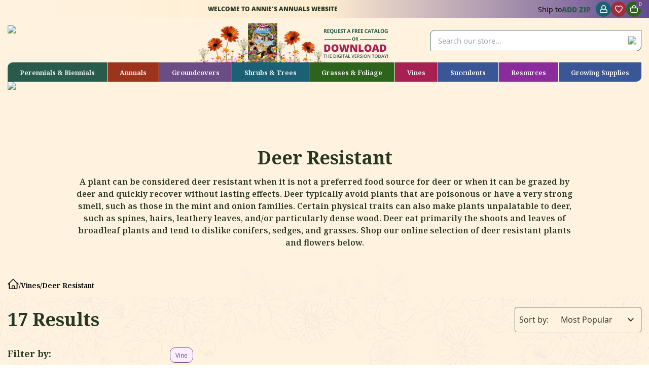

--- FILE ---
content_type: text/html; charset=utf-8
request_url: https://www.anniesannuals.com/vines-deer-resistant.html
body_size: 69591
content:
<!DOCTYPE html><html lang="en"><head><meta charSet="utf-8"/><meta name="viewport" content="width=device-width, initial-scale=1"/><link rel="preload" as="image" href="/assets/images/annies-header-digital-catalog-1.png"/><link rel="preload" as="image" imageSrcSet="/_next/image?url=https%3A%2F%2Fstorage.anniesannuals.com%2F%2Fannies%2F1%2Fcategory%2F391%2Fstrprodcat_391.png&amp;w=1920&amp;q=30 1x, /_next/image?url=https%3A%2F%2Fstorage.anniesannuals.com%2F%2Fannies%2F1%2Fcategory%2F391%2Fstrprodcat_391.png&amp;w=3840&amp;q=30 2x" fetchPriority="high"/><link rel="stylesheet" href="/_next/static/css/7f47b9549bf34fb2.css" data-precedence="next"/><link rel="stylesheet" href="/_next/static/css/e862eb6c0939465c.css" data-precedence="next"/><link rel="preload" as="script" fetchPriority="low" href="/_next/static/chunks/webpack-3819bacb6262d76f.js"/><script src="/_next/static/chunks/fd9d1056-35edf8f3c5231e02.js" async=""></script><script src="/_next/static/chunks/8069-0f268edeadf922e2.js" async=""></script><script src="/_next/static/chunks/main-app-9e4dd9c35e93757f.js" async=""></script><script src="/_next/static/chunks/1749-928dfa610e10557a.js" async=""></script><script src="/_next/static/chunks/7908-f452d5895353f9c9.js" async=""></script><script src="/_next/static/chunks/5250-78089a37eb5dfc3f.js" async=""></script><script src="/_next/static/chunks/2700-e34c429fe5d94e97.js" async=""></script><script src="/_next/static/chunks/1991-b57ecc793b56a0b1.js" async=""></script><script src="/_next/static/chunks/7957-c54157afba3f3a9e.js" async=""></script><script src="/_next/static/chunks/8831-9b2ec3939d86c2a5.js" async=""></script><script src="/_next/static/chunks/384-ce6edfac6143c642.js" async=""></script><script src="/_next/static/chunks/8441-beb8d5c5ebb4d714.js" async=""></script><script src="/_next/static/chunks/406-352b862a25239a9b.js" async=""></script><script src="/_next/static/chunks/3674-c044b07ca0074337.js" async=""></script><script src="/_next/static/chunks/app/page-6ace7a08e6715c0c.js" async=""></script><script src="/_next/static/chunks/138-bbec70e747774798.js" async=""></script><script src="/_next/static/chunks/1306-aada841cb2fb1470.js" async=""></script><script src="/_next/static/chunks/979-d63a181ff9db7a9d.js" async=""></script><script src="/_next/static/chunks/3613-ae701078fd35ae62.js" async=""></script><script src="/_next/static/chunks/3735-0c26115f2e333f22.js" async=""></script><script src="/_next/static/chunks/9173-dabc54d93b69cb7b.js" async=""></script><script src="/_next/static/chunks/app/layout-a96ce5588db63beb.js" async=""></script><script async="" src="https://apis.google.com/js/platform.js?onload=renderOptIn"></script><script src="/_next/static/chunks/1570-0d7244fe06174191.js" async=""></script><script src="/_next/static/chunks/9505-e24d53422d377be5.js" async=""></script><script src="/_next/static/chunks/5158-1356a8145211eade.js" async=""></script><script src="/_next/static/chunks/5767-98f48c1d82ba89bf.js" async=""></script><script src="/_next/static/chunks/8972-31e9cd71f8adc659.js" async=""></script><script src="/_next/static/chunks/9313-2e4543c0016075ae.js" async=""></script><script src="/_next/static/chunks/app/%5B...slug%5D/page-6c155238e8111fca.js" async=""></script><link rel="preload" href="https://www.googletagmanager.com/gtm.js?id=GTM-PHKRKXQ" as="script"/><meta name="twitter:site" content="https://www.anniesannuals.com/"/><meta name="generator" content="RedefineCommerce"/><link href="/assets/styles/skeleton.css" rel="preload stylesheet" as="style" type="text/css"/><link href="https://storage.anniesannuals.com//annies/1/store/5/css/5.css" rel="preload stylesheet" as="style" type="text/css"/><link href="https://storage.anniesannuals.com//annies/1/store/tailwin-css.css" rel="preload stylesheet" as="style" type="text/css"/><link as="style" type="text/css" rel="preload stylesheet" fetchPriority="high" href="https://fonts.googleapis.com/css2?family=Material+Symbols+Outlined:opsz,wght,FILL,GRAD@20..48,100..700,0..1,-50..200,24,400,0,0"/><link href="/assets/styles/main.css" rel="preload stylesheet" as="style" type="text/css"/><link href="https://storage.anniesannuals.com//annies/1/store/5/css/custom.css?0.4364490662998779" rel="preload stylesheet" as="style" type="text/css"/><link href="https://storage.anniesannuals.com//annies/1/store/5/css/5.css" rel="preload stylesheet" as="style" type="text/css" charSet="UTF-8"/><title>Vines - Deer Resistant Plants | Annies Annuals</title><meta name="description" content="Vines - A plant can be considered deer resistant when it is not a preferred food source for deer or when it can be grazed by deer and quickly recover without lasting effects. Shop our online selection of deer resistant plants and flowers here."/><link rel="canonical" href="https://www.anniesannuals.com/vines-deer-resistant.html"/><link rel="alternate" hrefLang="en-US" href="https://www.anniesannuals.com/vines-deer-resistant.html"/><meta property="og:title" content="Vines - Deer Resistant Plants | Annies Annuals"/><meta property="og:description" content="Vines - A plant can be considered deer resistant when it is not a preferred food source for deer or when it can be grazed by deer and quickly recover without lasting effects. Shop our online selection of deer resistant plants and flowers here."/><meta property="og:url" content="https://www.anniesannuals.com/vines-deer-resistant.html"/><meta property="og:site_name" content="Annies Annuals"/><meta property="og:locale" content="en"/><meta property="og:image" content="https://storage.anniesannuals.com/"/><meta property="og:image:width" content="800"/><meta property="og:image:height" content="600"/><meta property="og:image" content="https://storage.anniesannuals.com/"/><meta property="og:image:width" content="1800"/><meta property="og:image:height" content="1600"/><meta property="og:type" content="website"/><meta name="twitter:card" content="summary_large_image"/><meta name="twitter:title" content="Vines - Deer Resistant Plants | Annies Annuals"/><meta name="twitter:description" content="Vines - A plant can be considered deer resistant when it is not a preferred food source for deer or when it can be grazed by deer and quickly recover without lasting effects. Shop our online selection of deer resistant plants and flowers here."/><meta name="twitter:image" content="https://storage.anniesannuals.com/"/><meta name="twitter:image:width" content="800"/><meta name="twitter:image:height" content="600"/><meta name="twitter:image" content="https://storage.anniesannuals.com/"/><meta name="twitter:image:width" content="1800"/><meta name="twitter:image:height" content="1600"/><link rel="icon" href="/favicon.ico" type="image/x-icon" sizes="16x16"/><link rel="stylesheet" href="https://fonts.googleapis.com/icon?family=Material+Icons|Material+Icons+Outlined|Material+Icons+Round|Material+Icons+Sharp|Material+Icons+Two+Tone"/><script async="">document.addEventListener("DOMContentLoaded", () => {const iconArr={keyboard_arrow_up:"keyboard_arrow_down",keyboard_arrow_down:"keyboard_arrow_up",remove_circle_outline:"add_circle_outline",add_circle_outline:"remove_circle_outline",add:"remove",remove:"add"},acc=document.querySelectorAll(".accordion-box");console.log(acc),acc.forEach((e,r)=>{e.querySelectorAll("li").forEach((e,r)=>{e.addEventListener("click",()=>{let r=e.querySelector(".pointer-class");if(r){r.innerHTML=iconArr[r.innerHTML];let o=e.querySelector(".ac-description");o&&(o.classList.contains("hidden")?o.classList.remove("hidden"):o.classList.add("hidden"))}})})}); const carousel=document.querySelectorAll(".carousel");carousel.forEach(t=>{let e=t.querySelector(".carousel-slider"),s=t.querySelector(".prev"),r=t.querySelector(".next"),l=t.querySelector(".carousel-status"),i=t.querySelector(".carousel-dots");if(e){let a=e.querySelectorAll(".carousel-slide"),n=t.clientWidth||1920,o=0,c=Object.keys(a).length,d,u=()=>{if(i){let t=i.querySelectorAll("li");t.forEach((t,e)=>{o===e?t.setAttribute("class","active"):t.removeAttribute("class")})}};if(i)for(let f=0;f<c;f++){let y=document.createElement("li");o===f&&y.setAttribute("class","active"),i.append(y),y.addEventListener("click",()=>{d=o,o=f,e.setAttribute("style",`transform: translateX(-${n}px)`),e.insertBefore(a[o],e.firstChild),setTimeout(()=>{l&&(l.innerHTML=`${o+1} of ${c}`),u(),e.setAttribute("style",`transform: translateX(-${n}px)`),e.style.transform="",e.classList.add("sliding-transition")},150),setTimeout(()=>{e.classList.remove("sliding-transition")},490)})}l&&(l.innerHTML=`${o+1} of ${c}`),s&&r&&(s.addEventListener("click",()=>{d=o,o=(o-1+c)%c,e.setAttribute("style",`transform: translateX(-${n}px)`),e.insertBefore(a[o],e.firstChild),setTimeout(()=>{l&&(l.innerHTML=`${o+1} of ${c}`),u(),e.setAttribute("style",`transform: translateX(-${n}px)`),e.style.transform="",e.classList.add("sliding-transition")},150),setTimeout(()=>{e.classList.remove("sliding-transition")},490)}),r.addEventListener("click",()=>{e.classList.add("sliding-transition"),d=o,o=(o+1)%c,e.style.transform=`translateX(-${n}px)`,l&&(l.innerHTML=`${o+1} of ${c}`),u(),setTimeout(()=>{e.appendChild(a[d]),e.classList.remove("sliding-transition"),e.style.transform=""},500)}))}});});</script><script>var _learnq = window._learnq || []</script><script async="" type="application/ld+json">{"@context":"https://schema.org","@type":"Organization","image":"https://storage.anniesannuals.com//annies/1/store/5/images/garden-education-2_638375408983920411.png","url":"https://www.anniesannuals.com/","sameAs":["https://www.facebook.com/anniesannuals/","https://twitter.com/AnniesAnnuals","https://www.instagram.com/anniesannuals","https://www.pinterest.com/anniesannuals/","https://www.anniesannuals.com/"],"logo":"https://storage.anniesannuals.com//annies/1/store/logo_5.png","name":"Annies Annuals & Perennials","description":"Specializing in rare and unusual annual and perennial plants, including cottage garden heirlooms and hard to find California native wildflowers.","email":"contact@anniesannuals.com","telephone":"+1-510-215-3301","address":{"@type":"PostalAddress","streetAddress":"740 Market Ave","addressLocality":"Richmond","addressRegion":"California","postalCode":"94801","addressCountry":"US"},"contactPoint":{"@type":"ContactPoint","telephone":"+1-510-215-3301","email":"contact@anniesannuals.com"}}</script><script src="/_next/static/chunks/polyfills-c67a75d1b6f99dc8.js" noModule=""></script></head><body><noscript><iframe src="https://www.googletagmanager.com/ns.html?id=GTM-PHKRKXQ" height="0" width="0" style="display:none;visibility:hidden"></iframe></noscript><noscript><img height='1' width='1' style={{ display: 'none' }} src={https://www.facebook.com/tr?id=721959182290425&ev=PageView&noscript=1} /></noscript><div class="w-full" id="header"><div class="lg:bg-gradient-to-l lg:from-90% lg:from-[#634B91] lg:via-[#FFEDD1] lg:to-[#FFF3E0] bg-transparent py-[3px] lg:relative lg:top-0 lg:right-0 absolute top-[25px] right-0 z-40"><div class="container mx-auto"><div class="flex items-center justify-end"><div class="w-full flex items-center justify-between"><div class="w-full lg:w-auto hidden lg:inline-block grow"><div class="font-extrabold xl:text-[12px] text-[10px] uppercase flex justify-center items-center"><p><span style="color: rgb(39, 55, 33); font-family: open_sansregular, sans-serif; font-size: 12px; font-style: normal; font-variant-ligatures: normal; font-variant-caps: normal; font-weight: 800; letter-spacing: normal; orphans: 2; text-align: start; text-indent: 0px; text-transform: uppercase; widows: 2; word-spacing: 0px; -webkit-text-stroke-width: 0px; white-space: normal; text-decoration-thickness: initial; text-decoration-style: initial; text-decoration-color: initial; display: inline !important; float: none;">Welcome to Annie&#39;s Annuals Website</span></p>
</div></div><div class="w-full lg:w-auto"><div class="flex items-center justify-end gap-[6px] sm:gap-[10px]"><div class="hidden text-[14px] sm:flex items-center mr-[10px] gap-[7px]"><div>Ship to</div><button class="inline-block font-extrabold text-primary uppercase underline">Add zip</button></div><div class=""><div class="flex relative"><div class="text-[#ffffff] flex items-center justify-center" title=""><span class="inline-flex items-center justify-center w-[30px] h-[30px] bg-[#1B6074] rounded-full"><img alt="login" loading="lazy" width="15" height="15" decoding="async" data-nimg="1" class="max-h-full mx-auto " style="color:transparent" src="/assets/images/account.svg"/></span></div></div></div><div class="flex relative"><div class="text-[#ffffff] flex items-center justify-center" title=""><span class="inline-flex items-center justify-center w-[30px] h-[30px] bg-[#9F2D3C] rounded-full"><img alt="wishlist" loading="lazy" width="15" height="15" decoding="async" data-nimg="1" class="max-h-full mx-auto" style="color:transparent" src="/assets/images/wishlist.svg"/></span></div></div><div class="flow-root relative"><button class="text-[#ffffff] group flex items-center relative"><span class="inline-flex items-center justify-center w-[30px] h-[30px] bg-[#2E631D] rounded-full"><img alt="cart" loading="lazy" width="15" height="15" decoding="async" data-nimg="1" class="max-h-full mx-auto" style="color:transparent" src="/assets/images/cart.svg"/></span><div class="text-[10px] bg-[#694D84] w-[18px] h-[18px] rounded-full leading-[18px] text-center" style="top:-3px;right:-7px;position:absolute">0</div></button></div></div></div></div></div></div></div><header class="relative"><nav aria-label="top w-full"><div class="bg-[#FFF3E0]"><div class="container mx-auto"><div class="flex justify-between relative left-0 top-[31px] lg:top-[0px] pb-[40px] lg:pb-[0px] "><div class="w-[120px] mx-auto lg:mx-0 lg:flex lg:items-center lg:w-[25%] relative z-10"><a class="max-w-[310px] w-full lg:inline-block block lg:mt-[-40px] mt-[-25px]" target="_self" title="Annie`s Annuals and Perennials" href="/"><div class="brand-logo w-full"><img alt="annies" loading="lazy" width="195" height="90" decoding="async" data-nimg="1" class="max-h-full" style="color:transparent" srcSet="/_next/image?url=https%3A%2F%2Fstorage.anniesannuals.com%2F%2Fannies%2F1%2Fstore%2Flogo_5.png&amp;w=256&amp;q=75 1x, /_next/image?url=https%3A%2F%2Fstorage.anniesannuals.com%2F%2Fannies%2F1%2Fstore%2Flogo_5.png&amp;w=640&amp;q=75 2x" src="/_next/image?url=https%3A%2F%2Fstorage.anniesannuals.com%2F%2Fannies%2F1%2Fstore%2Flogo_5.png&amp;w=640&amp;q=75"/></div></a></div><div class="hidden lg:flex lg:items-end lg:w-1/3"><div class="mt-[8px]"><a target="_self" title="" href="/order-free-catalog.html"><img src="/assets/images/annies-header-digital-catalog-1.png" alt="catalog_logo" height="79" width="393"/></a></div></div><div class="w-full lg:w-1/3 hidden lg:flex items-center justify-end" itemScope="" itemType="https://schema.org/WebSite"><meta itemProp="url" content="https://www.anniesannuals.com/"/><form class="w-full" itemProp="potentialAction" itemScope="" itemType="https://schema.org/SearchAction"><meta itemProp="target" content="https://www.anniesannuals.com/search/result?q={search_term_string}"/><div class="w-full relative"><div class="border border-[#295B4C] rounded-tl-sm rounded-br-sm pt-[9px] pb-[9px] pl-[15px] pr-[30px] relative bg-[#ffffff]"><input itemProp="query-input" autoComplete="off" class="bg-opacity-20 outline-none w-full border-0 focus:ring-0 text-[15px] text-[#273721] bg-[#ffffff]" id="txtSearchDesktop" maxLength="255" min="1" placeholder="Search our store…" type="text" name="search_term_string" value=""/><button type="button" class="flex items-center justify-center"><span class="w-[17px] h-[17px] inline-block absolute right-[8px] top-1/2 -translate-y-1/2"><img alt="search" loading="lazy" width="17" height="17" decoding="async" data-nimg="1" class="max-h-full mx-auto" style="color:transparent" srcSet="/_next/image?url=%2Fassets%2Fimages%2Ficon-header-search.png&amp;w=32&amp;q=75 1x, /_next/image?url=%2Fassets%2Fimages%2Ficon-header-search.png&amp;w=48&amp;q=75 2x" src="/_next/image?url=%2Fassets%2Fimages%2Ficon-header-search.png&amp;w=48&amp;q=75"/></span></button></div></div></form></div></div></div></div><div class="bg-[#FFF3E0]"><div class="container mx-auto"><div class="h-full hidden lg:block"><div class="h-full grid grid-flow-col justify-items-stretch header-nav gap-[1px]"><div class="relative bg-[#295B4C]
               rounded-tl-sm 
                
               text-white hover:bg-opacity-80 focus:bg-opacity-80"><a class="relative text-[12px] xl:text-[14px] flex justify-center items-center font-semibold pt-[11px] pb-[8px] px-[5px] xl:px-[10px] font-sub primary-link hover:primary-link-hover" target="_self" title="" href="/perennials-biennials.html">Perennials &amp; Biennials</a></div><div class="relative bg-[#9C331C]
               
                
               text-white hover:bg-opacity-80 focus:bg-opacity-80"><a class="relative text-[12px] xl:text-[14px] flex justify-center items-center font-semibold pt-[11px] pb-[8px] px-[5px] xl:px-[10px] font-sub primary-link hover:primary-link-hover" target="_self" title="" href="/annual.html">Annuals</a></div><div class="relative bg-[#694D84]
               
                
               text-white hover:bg-opacity-80 focus:bg-opacity-80"><a class="relative text-[12px] xl:text-[14px] flex justify-center items-center font-semibold pt-[11px] pb-[8px] px-[5px] xl:px-[10px] font-sub primary-link hover:primary-link-hover" target="_self" title="" href="/groundcovers.html">Groundcovers</a></div><div class="relative bg-[#1B6074]
               
                
               text-white hover:bg-opacity-80 focus:bg-opacity-80"><a class="relative text-[12px] xl:text-[14px] flex justify-center items-center font-semibold pt-[11px] pb-[8px] px-[5px] xl:px-[10px] font-sub primary-link hover:primary-link-hover" target="_self" title="" href="/shrubs-trees.html">Shrubs &amp; Trees</a></div><div class="relative bg-[#2E631D]
               
                
               text-white hover:bg-opacity-80 focus:bg-opacity-80"><a class="relative text-[12px] xl:text-[14px] flex justify-center items-center font-semibold pt-[11px] pb-[8px] px-[5px] xl:px-[10px] font-sub primary-link hover:primary-link-hover" target="_self" title="" href="/grasses-and-foliage.html">Grasses &amp; Foliage</a></div><div class="relative bg-[#A62152]
               
                
               text-white hover:bg-opacity-80 focus:bg-opacity-80"><a class="relative text-[12px] xl:text-[14px] flex justify-center items-center font-semibold pt-[11px] pb-[8px] px-[5px] xl:px-[10px] font-sub primary-link hover:primary-link-hover" target="_self" title="" href="/vines.html">Vines</a></div><div class="relative bg-[#3B5697]
               
                
               text-white hover:bg-opacity-80 focus:bg-opacity-80"><a class="relative text-[12px] xl:text-[14px] flex justify-center items-center font-semibold pt-[11px] pb-[8px] px-[5px] xl:px-[10px] font-sub primary-link hover:primary-link-hover" target="_self" title="" href="/succulents.html">Succulents</a></div><div class="relative bg-[#8A2C9B]
               
                
               text-white hover:bg-opacity-80 focus:bg-opacity-80"><a class="relative text-[12px] xl:text-[14px] flex justify-center items-center font-semibold pt-[11px] pb-[8px] px-[5px] xl:px-[10px] font-sub primary-link hover:primary-link-hover" target="_self" title="" href="/resources.html">Resources</a></div><div class="relative bg-[#3B5697]
               
                rounded-br-sm 
               text-white hover:bg-opacity-80 focus:bg-opacity-80"><a class="relative text-[12px] xl:text-[14px] flex justify-center items-center font-semibold pt-[11px] pb-[8px] px-[5px] xl:px-[10px] font-sub primary-link hover:primary-link-hover" target="_self" title="" href="/gifts-supplies.html">Growing Supplies</a></div></div></div></div></div></nav></header></div><div style="min-height:450px"><section class="bg-tertiary"><div class="container-fluid md:container mx-auto"><div class="relative w-full pt-[100px] overflow-hidden"><div class="text-center absolute inset-0"><img alt="banner" fetchPriority="high" width="1570" height="310" decoding="async" data-nimg="1" class="block w-full object-cover min-h-[235px]" style="color:transparent" srcSet="/_next/image?url=https%3A%2F%2Fstorage.anniesannuals.com%2F%2Fannies%2F1%2Fcategory%2F391%2Fstrprodcat_391.png&amp;w=1920&amp;q=30 1x, /_next/image?url=https%3A%2F%2Fstorage.anniesannuals.com%2F%2Fannies%2F1%2Fcategory%2F391%2Fstrprodcat_391.png&amp;w=3840&amp;q=30 2x" src="/_next/image?url=https%3A%2F%2Fstorage.anniesannuals.com%2F%2Fannies%2F1%2Fcategory%2F391%2Fstrprodcat_391.png&amp;w=3840&amp;q=30"/></div><div class="px-[30px] lg:px-[60px] py-[15px] lg:py-[30px] max-w-[1100px] bg-tertiary xl:mx-auto rounded-tl-lg rounded-tr-lg pt-[50px] mx-[20px] relative z-10 false"><div class="text-center relative"><div class="text-2xl-text mb-[15px] font-sub font-bold relative inline-block"><h1>Deer Resistant</h1><div class="absolute top-[-60px] right-[-80px] lg:block hidden"><img alt="" loading="lazy" width="82" height="101" decoding="async" data-nimg="1" class="w-[50%] lg:w-auto ml-auto" style="color:transparent" srcSet="/_next/image?url=%2Fassets%2Fimages%2Fbutterfly-2.png&amp;w=96&amp;q=75 1x, /_next/image?url=%2Fassets%2Fimages%2Fbutterfly-2.png&amp;w=256&amp;q=75 2x" src="/_next/image?url=%2Fassets%2Fimages%2Fbutterfly-2.png&amp;w=256&amp;q=75"/></div></div></div><div class=""><div><div class="font-sub text-center text-default-text font-semibold !leading-6">A plant can be considered deer resistant when it is not a preferred food source for deer or when it can be grazed by deer and quickly recover without lasting effects. Deer typically avoid plants that are poisonous or have a very strong smell, such as those in the mint and onion families. Certain physical traits can also make plants unpalatable to deer, such as spines, hairs, leathery leaves, and/or particularly dense wood. Deer eat primarily the shoots and leaves of broadleaf plants and tend to dislike conifers, sedges, and grasses. Shop our online selection of deer resistant plants and flowers below.</div>
</div></div></div></div></div></section><section class="bg-tertiary" id="breadcrumbs"><div class="bg-[url(&#x27;./images/results-section-bottom-floral.png&#x27;)] bg-bottom bg-contain bg-no-repeat"><div class="container mx-auto relative"><div class="pt-[30px] pb-[10px]"><div class=""><ul class="flex flex-wrap items-center gap-[10px] text-[14px] font-semibold font-sub" itemScope="" itemType="https://schema.org/BreadcrumbList"><li itemProp="itemListElement" itemScope="" itemType="https://schema.org/ListItem"><a itemProp="item" class="inline-flex items-center" target="_self" title="" href="/"><span itemProp="name" style="display:none">Home</span><svg xmlns="http://www.w3.org/2000/svg" width="21.621" height="19.897" viewBox="0 0 21.621 19.897"><path id="Path_48756" data-name="Path 48756" d="M2.25,12,11.2,3.045a1.126,1.126,0,0,1,1.591,0L21.75,12M4.5,9.75V19.875A1.125,1.125,0,0,0,5.625,21H9.75V16.125A1.125,1.125,0,0,1,10.875,15h2.25a1.125,1.125,0,0,1,1.125,1.125V21h4.125A1.125,1.125,0,0,0,19.5,19.875V9.75M8.25,21H16.5" transform="translate(-1.189 -1.853)" fill="none" stroke="currentColor" stroke-linecap="round" stroke-linejoin="round" stroke-width="1.5"></path></svg></a><meta itemProp="position" content="1"/></li><li class="">/</li><li class="" itemProp="itemListElement" itemScope="" itemType="https://schema.org/ListItem"><a itemProp="item" target="_self" title="Vines" href="/vines.html"><h2 itemProp="name">Vines</h2></a><meta itemProp="position" content="2"/></li><li class="">/</li><li class="" itemProp="itemListElement" itemScope="" itemType="https://schema.org/ListItem"><a itemProp="item" target="_self" title="Deer Resistant" href="/vines-deer-resistant.html"><span itemProp="name">Deer Resistant</span></a><meta itemProp="position" content="3"/></li></ul></div></div></div></div></section><section class="bg-tertiary bg-[url(&#x27;./images/results-section-top-floral.png&#x27;)] bg-top bg-contain bg-no-repeat overflow-x-hidden 2xl:overflow-x-visible"><div class="bg-[url(&#x27;./images/results-section-bottom-floral.png&#x27;)] bg-bottom bg-contain bg-no-repeat"><div class="container mx-auto relative"><div class="absolute left-[-12%] top-[13%] hidden 2xl:inline-block"><img alt="butterfly" loading="lazy" width="153" height="191" decoding="async" data-nimg="1" style="color:transparent" srcSet="/_next/image?url=%2Fassets%2Fimages%2Fbutterfly-1.png&amp;w=256&amp;q=75 1x, /_next/image?url=%2Fassets%2Fimages%2Fbutterfly-1.png&amp;w=384&amp;q=75 2x" src="/_next/image?url=%2Fassets%2Fimages%2Fbutterfly-1.png&amp;w=384&amp;q=75"/></div><div class="md:flex flex-wrap justify-between items-center w-full pt-[20px] pb-[30px] hidden"><div id="results_count" class="font-sub font-bold text-2xl-text py-2 sm:py-0">17 Results</div><div class="py-2 sm:py-0"><div class="relative inline-block text-left z-10"><div class="flex items-center"><button type="button" class="group inline-flex items-center justify-between text-default-text bg-tertiary w-[250px] px-2 py-3 leading-none border border-primary rounded-xs" id="menu-button" aria-expanded="false" aria-haspopup="true"><span>Sort by:</span><span>Most Popular</span><span class="material-icons-outlined text-lg leading-none">expand_more</span></button></div></div></div></div><div class="flex flex-wrap mx-[-15px]"><div class="md:w-4/12 xl:w-3/12 w-full px-[15px] md:block hidden"><div class="w-full"><div class="pb-[30px] text-normal-text font-sub font-bold">Filter by:</div><div class="w-full px-[15px] md:px-0"><div><div class="border border-transparent border-b border-b-gray-border mb-[20px] p-[15px] bg-[#EDFBFF] !border-[#D4D4D4] rounded-tl-sm rounded-br-sm"><button class="flex items-center justify-between w-full group"><div class="text-normal-text font-semibold block text-primary mb-[15px] font-sub">Zone</div></button><div class="text-default-text mb-[15px]"><div class="relative text-left z-10 mb-[15px]"><div class="flex items-center"><button type="button" class="group inline-flex items-center justify-between text-default-text bg-[#EDFBFF] w-full px-2 py-3 leading-none border border-primary rounded-xs" id="menu-button1" aria-haspopup="true" aria-expanded="false"><span>All</span><span class="material-icons-outlined text-lg leading-none">expand_more</span></button></div><div class="origin-top-right absolute right-0 mt-0 w-full border border-primary bg-[#EDFBFF] ring-1 ring-black ring-opacity-5 focus:outline-none rounded-xs" style="display:none"><div class="p-[15px]" x-ref="options"><ul class="max-h-[400px] overflow-y-auto"><li class="flex justify-between items-center border-b border-[#e9dfcc] last:border-0 pb-[10px] mb-[10px] last:mb-0"><div class="flex items-center"><input id="Zone--1" type="checkbox" class="h-5 w-5 border-gray-300 rounded" name="Zone[]" checked="" value="All"/><label for="Zone--1" class="ml-[10px] font-sub text-small-text font-semibold">All</label></div><div class="font-sub text-small-text font-semibold mr-[5px] hidden "><span class="text-[#7D826C]"></span></div></li><li class="flex justify-between items-center border-b border-[#e9dfcc] last:border-0 pb-[10px] mb-[10px] last:mb-0"><div class="flex items-center"><input id="Zone-5" type="checkbox" class="h-5 w-5 border-gray-300 rounded" name="Zone[]" value="3a"/><label for="Zone-5" class="ml-[10px] font-sub text-small-text font-semibold">3a</label></div><div class="font-sub text-small-text font-semibold mr-[5px] hidden "><span class="text-[#7D826C]">(1)</span></div></li><li class="flex justify-between items-center border-b border-[#e9dfcc] last:border-0 pb-[10px] mb-[10px] last:mb-0"><div class="flex items-center"><input id="Zone-6" type="checkbox" class="h-5 w-5 border-gray-300 rounded" name="Zone[]" value="3b"/><label for="Zone-6" class="ml-[10px] font-sub text-small-text font-semibold">3b</label></div><div class="font-sub text-small-text font-semibold mr-[5px] hidden "><span class="text-[#7D826C]">(1)</span></div></li><li class="flex justify-between items-center border-b border-[#e9dfcc] last:border-0 pb-[10px] mb-[10px] last:mb-0"><div class="flex items-center"><input id="Zone-7" type="checkbox" class="h-5 w-5 border-gray-300 rounded" name="Zone[]" value="4a"/><label for="Zone-7" class="ml-[10px] font-sub text-small-text font-semibold">4a</label></div><div class="font-sub text-small-text font-semibold mr-[5px] hidden "><span class="text-[#7D826C]">(4)</span></div></li><li class="flex justify-between items-center border-b border-[#e9dfcc] last:border-0 pb-[10px] mb-[10px] last:mb-0"><div class="flex items-center"><input id="Zone-8" type="checkbox" class="h-5 w-5 border-gray-300 rounded" name="Zone[]" value="4b"/><label for="Zone-8" class="ml-[10px] font-sub text-small-text font-semibold">4b</label></div><div class="font-sub text-small-text font-semibold mr-[5px] hidden "><span class="text-[#7D826C]">(4)</span></div></li><li class="flex justify-between items-center border-b border-[#e9dfcc] last:border-0 pb-[10px] mb-[10px] last:mb-0"><div class="flex items-center"><input id="Zone-9" type="checkbox" class="h-5 w-5 border-gray-300 rounded" name="Zone[]" value="5a"/><label for="Zone-9" class="ml-[10px] font-sub text-small-text font-semibold">5a</label></div><div class="font-sub text-small-text font-semibold mr-[5px] hidden "><span class="text-[#7D826C]">(5)</span></div></li><li class="flex justify-between items-center border-b border-[#e9dfcc] last:border-0 pb-[10px] mb-[10px] last:mb-0"><div class="flex items-center"><input id="Zone-10" type="checkbox" class="h-5 w-5 border-gray-300 rounded" name="Zone[]" value="5b"/><label for="Zone-10" class="ml-[10px] font-sub text-small-text font-semibold">5b</label></div><div class="font-sub text-small-text font-semibold mr-[5px] hidden "><span class="text-[#7D826C]">(5)</span></div></li><li class="flex justify-between items-center border-b border-[#e9dfcc] last:border-0 pb-[10px] mb-[10px] last:mb-0"><div class="flex items-center"><input id="Zone-48" type="checkbox" class="h-5 w-5 border-gray-300 rounded" name="Zone[]" value="6a"/><label for="Zone-48" class="ml-[10px] font-sub text-small-text font-semibold">6a</label></div><div class="font-sub text-small-text font-semibold mr-[5px] hidden "><span class="text-[#7D826C]">(5)</span></div></li><li class="flex justify-between items-center border-b border-[#e9dfcc] last:border-0 pb-[10px] mb-[10px] last:mb-0"><div class="flex items-center"><input id="Zone-49" type="checkbox" class="h-5 w-5 border-gray-300 rounded" name="Zone[]" value="6b"/><label for="Zone-49" class="ml-[10px] font-sub text-small-text font-semibold">6b</label></div><div class="font-sub text-small-text font-semibold mr-[5px] hidden "><span class="text-[#7D826C]">(5)</span></div></li><li class="flex justify-between items-center border-b border-[#e9dfcc] last:border-0 pb-[10px] mb-[10px] last:mb-0"><div class="flex items-center"><input id="Zone-50" type="checkbox" class="h-5 w-5 border-gray-300 rounded" name="Zone[]" value="7a"/><label for="Zone-50" class="ml-[10px] font-sub text-small-text font-semibold">7a</label></div><div class="font-sub text-small-text font-semibold mr-[5px] hidden "><span class="text-[#7D826C]">(7)</span></div></li><li class="flex justify-between items-center border-b border-[#e9dfcc] last:border-0 pb-[10px] mb-[10px] last:mb-0"><div class="flex items-center"><input id="Zone-51" type="checkbox" class="h-5 w-5 border-gray-300 rounded" name="Zone[]" value="7b"/><label for="Zone-51" class="ml-[10px] font-sub text-small-text font-semibold">7b</label></div><div class="font-sub text-small-text font-semibold mr-[5px] hidden "><span class="text-[#7D826C]">(7)</span></div></li><li class="flex justify-between items-center border-b border-[#e9dfcc] last:border-0 pb-[10px] mb-[10px] last:mb-0"><div class="flex items-center"><input id="Zone-52" type="checkbox" class="h-5 w-5 border-gray-300 rounded" name="Zone[]" value="8a"/><label for="Zone-52" class="ml-[10px] font-sub text-small-text font-semibold">8a</label></div><div class="font-sub text-small-text font-semibold mr-[5px] hidden "><span class="text-[#7D826C]">(10)</span></div></li><li class="flex justify-between items-center border-b border-[#e9dfcc] last:border-0 pb-[10px] mb-[10px] last:mb-0"><div class="flex items-center"><input id="Zone-53" type="checkbox" class="h-5 w-5 border-gray-300 rounded" name="Zone[]" value="8b"/><label for="Zone-53" class="ml-[10px] font-sub text-small-text font-semibold">8b</label></div><div class="font-sub text-small-text font-semibold mr-[5px] hidden "><span class="text-[#7D826C]">(10)</span></div></li><li class="flex justify-between items-center border-b border-[#e9dfcc] last:border-0 pb-[10px] mb-[10px] last:mb-0"><div class="flex items-center"><input id="Zone-54" type="checkbox" class="h-5 w-5 border-gray-300 rounded" name="Zone[]" value="9a"/><label for="Zone-54" class="ml-[10px] font-sub text-small-text font-semibold">9a</label></div><div class="font-sub text-small-text font-semibold mr-[5px] hidden "><span class="text-[#7D826C]">(16)</span></div></li><li class="flex justify-between items-center border-b border-[#e9dfcc] last:border-0 pb-[10px] mb-[10px] last:mb-0"><div class="flex items-center"><input id="Zone-55" type="checkbox" class="h-5 w-5 border-gray-300 rounded" name="Zone[]" value="9b"/><label for="Zone-55" class="ml-[10px] font-sub text-small-text font-semibold">9b</label></div><div class="font-sub text-small-text font-semibold mr-[5px] hidden "><span class="text-[#7D826C]">(17)</span></div></li><li class="flex justify-between items-center border-b border-[#e9dfcc] last:border-0 pb-[10px] mb-[10px] last:mb-0"><div class="flex items-center"><input id="Zone-56" type="checkbox" class="h-5 w-5 border-gray-300 rounded" name="Zone[]" value="10a"/><label for="Zone-56" class="ml-[10px] font-sub text-small-text font-semibold">10a</label></div><div class="font-sub text-small-text font-semibold mr-[5px] hidden "><span class="text-[#7D826C]">(15)</span></div></li><li class="flex justify-between items-center border-b border-[#e9dfcc] last:border-0 pb-[10px] mb-[10px] last:mb-0"><div class="flex items-center"><input id="Zone-57" type="checkbox" class="h-5 w-5 border-gray-300 rounded" name="Zone[]" value="10b"/><label for="Zone-57" class="ml-[10px] font-sub text-small-text font-semibold">10b</label></div><div class="font-sub text-small-text font-semibold mr-[5px] hidden "><span class="text-[#7D826C]">(14)</span></div></li><li class="flex justify-between items-center border-b border-[#e9dfcc] last:border-0 pb-[10px] mb-[10px] last:mb-0"><div class="flex items-center"><input id="Zone-58" type="checkbox" class="h-5 w-5 border-gray-300 rounded" name="Zone[]" value="11a"/><label for="Zone-58" class="ml-[10px] font-sub text-small-text font-semibold">11a</label></div><div class="font-sub text-small-text font-semibold mr-[5px] hidden "><span class="text-[#7D826C]">(10)</span></div></li><li class="flex justify-between items-center border-b border-[#e9dfcc] last:border-0 pb-[10px] mb-[10px] last:mb-0"><div class="flex items-center"><input id="Zone-59" type="checkbox" class="h-5 w-5 border-gray-300 rounded" name="Zone[]" value="11b"/><label for="Zone-59" class="ml-[10px] font-sub text-small-text font-semibold">11b</label></div><div class="font-sub text-small-text font-semibold mr-[5px] hidden "><span class="text-[#7D826C]">(10)</span></div></li></ul></div></div></div></div><div><button class="text-default-text text-primary underline font-sub cursor-pointer">FIND MY ZONE</button></div></div></div><div><div class="border border-transparent border-b border-b-gray-border mb-[20px] pb-[20px]"><button type="button" class="flex items-center justify-between w-full group" aria-expanded="true"><div class="text-normal-text font-semibold block text-primary font-sub">Plant Type</div><span class="material-icons-outlined text-default-text font-semibold">remove</span></button><div class="text-default-text pt-[15px]" style="display:block"><div><ul><li class="flex justify-between items-center border-b border-[#e9dfcc] last:border-0 pb-[10px] mb-[10px] last:mb-0"><div class="flex items-center"><input id="PlantType-12" type="checkbox" class="h-4 w-4 border-gray-300 rounded" name="plantType-checkbox-12" value="Flowering"/><label for="PlantType-12" class="ml-[10px] font-sub text-small-text font-semibold">Flowering</label></div><div class="font-sub text-small-text font-semibold"><span class="text-[#7D826C]" style="display:none">(<!-- -->11<!-- -->)</span></div></li><li class="flex justify-between items-center border-b border-[#e9dfcc] last:border-0 pb-[10px] mb-[10px] last:mb-0"><div class="flex items-center"><input id="PlantType-13" type="checkbox" class="h-4 w-4 border-gray-300 rounded" name="plantType-checkbox-13" value="Foliage"/><label for="PlantType-13" class="ml-[10px] font-sub text-small-text font-semibold">Foliage</label></div><div class="font-sub text-small-text font-semibold"><span class="text-[#7D826C]" style="display:none">(<!-- -->1<!-- -->)</span></div></li><li class="flex justify-between items-center border-b border-[#e9dfcc] last:border-0 pb-[10px] mb-[10px] last:mb-0"><div class="flex items-center"><input id="PlantType-18" type="checkbox" class="h-4 w-4 border-gray-300 rounded" name="plantType-checkbox-18" value="Shrub"/><label for="PlantType-18" class="ml-[10px] font-sub text-small-text font-semibold">Shrub</label></div><div class="font-sub text-small-text font-semibold"><span class="text-[#7D826C]" style="display:none">(<!-- -->1<!-- -->)</span></div></li><li class="flex justify-between items-center border-b border-[#e9dfcc] last:border-0 pb-[10px] mb-[10px] last:mb-0"><div class="flex items-center"><input id="PlantType-63" type="checkbox" class="h-4 w-4 border-gray-300 rounded" disabled="" name="plantType-checkbox-63" checked="" value="Vine"/><label for="PlantType-63" class="ml-[10px] font-sub text-small-text font-semibold">Vine</label></div><div class="font-sub text-small-text font-semibold"><span class="text-[#7D826C]" style="display:none">(<!-- -->17<!-- -->)</span></div></li></ul></div></div></div></div><div><div class="border border-transparent border-b border-b-gray-border mb-[20px] pb-[20px]"><button type="button" class="flex items-center justify-between w-full group" aria-expanded="false"><div class="text-normal-text font-semibold block text-primary font-sub">Features/Category</div><span class="material-icons-outlined text-default-text font-semibold">add</span></button><div class="text-default-text pt-[15px]" style="display:none"><div><ul><li class="flex justify-between items-center border-b border-[#e9dfcc] last:border-0 pb-[10px] mb-[10px] last:mb-0"><div class="flex items-center"><input id="PlantType-21" type="checkbox" class="h-4 w-4 border-gray-300 rounded" name="plantType-checkbox-21" value="Attracts Bees / Bee Plants"/><label for="PlantType-21" class="ml-[10px] font-sub text-small-text font-semibold">Attracts Bees / Bee Plants</label></div><div class="font-sub text-small-text font-semibold"><span class="text-[#7D826C]" style="display:none">(<!-- -->4<!-- -->)</span></div></li><li class="flex justify-between items-center border-b border-[#e9dfcc] last:border-0 pb-[10px] mb-[10px] last:mb-0"><div class="flex items-center"><input id="PlantType-23" type="checkbox" class="h-4 w-4 border-gray-300 rounded" name="plantType-checkbox-23" value="Attracts Butterflies"/><label for="PlantType-23" class="ml-[10px] font-sub text-small-text font-semibold">Attracts Butterflies</label></div><div class="font-sub text-small-text font-semibold"><span class="text-[#7D826C]" style="display:none">(<!-- -->10<!-- -->)</span></div></li><li class="flex justify-between items-center border-b border-[#e9dfcc] last:border-0 pb-[10px] mb-[10px] last:mb-0"><div class="flex items-center"><input id="PlantType-24" type="checkbox" class="h-4 w-4 border-gray-300 rounded" name="plantType-checkbox-24" value="Attracts Hummingbirds"/><label for="PlantType-24" class="ml-[10px] font-sub text-small-text font-semibold">Attracts Hummingbirds</label></div><div class="font-sub text-small-text font-semibold"><span class="text-[#7D826C]" style="display:none">(<!-- -->9<!-- -->)</span></div></li><li class="flex justify-between items-center border-b border-[#e9dfcc] last:border-0 pb-[10px] mb-[10px] last:mb-0"><div class="flex items-center"><input id="PlantType-22" type="checkbox" class="h-4 w-4 border-gray-300 rounded" name="plantType-checkbox-22" value="Beginner"/><label for="PlantType-22" class="ml-[10px] font-sub text-small-text font-semibold">Beginner</label></div><div class="font-sub text-small-text font-semibold"><span class="text-[#7D826C]" style="display:none">(<!-- -->3<!-- -->)</span></div></li><li class="flex justify-between items-center border-b border-[#e9dfcc] last:border-0 pb-[10px] mb-[10px] last:mb-0"><div class="flex items-center"><input id="PlantType-66" type="checkbox" class="h-4 w-4 border-gray-300 rounded" name="plantType-checkbox-66" value="Clay Tolerant"/><label for="PlantType-66" class="ml-[10px] font-sub text-small-text font-semibold">Clay Tolerant</label></div><div class="font-sub text-small-text font-semibold"><span class="text-[#7D826C]" style="display:none">(<!-- -->6<!-- -->)</span></div></li><li class="flex justify-between items-center border-b border-[#e9dfcc] last:border-0 pb-[10px] mb-[10px] last:mb-0"><div class="flex items-center"><input id="PlantType-67" type="checkbox" class="h-4 w-4 border-gray-300 rounded" name="plantType-checkbox-67" value="Deer Resistant"/><label for="PlantType-67" class="ml-[10px] font-sub text-small-text font-semibold">Deer Resistant</label></div><div class="font-sub text-small-text font-semibold"><span class="text-[#7D826C]" style="display:none">(<!-- -->17<!-- -->)</span></div></li><li class="flex justify-between items-center border-b border-[#e9dfcc] last:border-0 pb-[10px] mb-[10px] last:mb-0"><div class="flex items-center"><input id="PlantType-68" type="checkbox" class="h-4 w-4 border-gray-300 rounded" name="plantType-checkbox-68" value="Drought Tolerant"/><label for="PlantType-68" class="ml-[10px] font-sub text-small-text font-semibold">Drought Tolerant</label></div><div class="font-sub text-small-text font-semibold"><span class="text-[#7D826C]" style="display:none">(<!-- -->6<!-- -->)</span></div></li><li class="flex justify-between items-center border-b border-[#e9dfcc] last:border-0 pb-[10px] mb-[10px] last:mb-0"><div class="flex items-center"><input id="PlantType-69" type="checkbox" class="h-4 w-4 border-gray-300 rounded" name="plantType-checkbox-69" value="Dry Shade"/><label for="PlantType-69" class="ml-[10px] font-sub text-small-text font-semibold">Dry Shade</label></div><div class="font-sub text-small-text font-semibold"><span class="text-[#7D826C]" style="display:none">(<!-- -->1<!-- -->)</span></div></li><li class="flex justify-between items-center border-b border-[#e9dfcc] last:border-0 pb-[10px] mb-[10px] last:mb-0"><div class="flex items-center"><input id="PlantType-72" type="checkbox" class="h-4 w-4 border-gray-300 rounded" name="plantType-checkbox-72" value="Evergreen"/><label for="PlantType-72" class="ml-[10px] font-sub text-small-text font-semibold">Evergreen</label></div><div class="font-sub text-small-text font-semibold"><span class="text-[#7D826C]" style="display:none">(<!-- -->7<!-- -->)</span></div></li><li class="flex justify-between items-center border-b border-[#e9dfcc] last:border-0 pb-[10px] mb-[10px] last:mb-0"><div class="flex items-center"><input id="PlantType-74" type="checkbox" class="h-4 w-4 border-gray-300 rounded" name="plantType-checkbox-74" value="Fragrant"/><label for="PlantType-74" class="ml-[10px] font-sub text-small-text font-semibold">Fragrant</label></div><div class="font-sub text-small-text font-semibold"><span class="text-[#7D826C]" style="display:none">(<!-- -->4<!-- -->)</span></div></li><li class="flex justify-between items-center border-b border-[#e9dfcc] last:border-0 pb-[10px] mb-[10px] last:mb-0"><div class="flex items-center"><input id="PlantType-76" type="checkbox" class="h-4 w-4 border-gray-300 rounded" name="plantType-checkbox-76" value="Gopher Resistant"/><label for="PlantType-76" class="ml-[10px] font-sub text-small-text font-semibold">Gopher Resistant</label></div><div class="font-sub text-small-text font-semibold"><span class="text-[#7D826C]" style="display:none">(<!-- -->1<!-- -->)</span></div></li><li class="flex justify-between items-center border-b border-[#e9dfcc] last:border-0 pb-[10px] mb-[10px] last:mb-0"><div class="flex items-center"><input id="PlantType-78" type="checkbox" class="h-4 w-4 border-gray-300 rounded" name="plantType-checkbox-78" value="Indestructibles"/><label for="PlantType-78" class="ml-[10px] font-sub text-small-text font-semibold">Indestructibles</label></div><div class="font-sub text-small-text font-semibold"><span class="text-[#7D826C]" style="display:none">(<!-- -->5<!-- -->)</span></div></li><li class="flex justify-between items-center border-b border-[#e9dfcc] last:border-0 pb-[10px] mb-[10px] last:mb-0"><div class="flex items-center"><input id="PlantType-80" type="checkbox" class="h-4 w-4 border-gray-300 rounded" name="plantType-checkbox-80" value="Rare / Rarities"/><label for="PlantType-80" class="ml-[10px] font-sub text-small-text font-semibold">Rare / Rarities</label></div><div class="font-sub text-small-text font-semibold"><span class="text-[#7D826C]" style="display:none">(<!-- -->1<!-- -->)</span></div></li><li class="flex justify-between items-center border-b border-[#e9dfcc] last:border-0 pb-[10px] mb-[10px] last:mb-0"><div class="flex items-center"><input id="PlantType-81" type="checkbox" class="h-4 w-4 border-gray-300 rounded" name="plantType-checkbox-81" value="Slug &amp; Snail Resistant"/><label for="PlantType-81" class="ml-[10px] font-sub text-small-text font-semibold">Slug &amp; Snail Resistant</label></div><div class="font-sub text-small-text font-semibold"><span class="text-[#7D826C]" style="display:none">(<!-- -->2<!-- -->)</span></div></li><li class="flex justify-between items-center border-b border-[#e9dfcc] last:border-0 pb-[10px] mb-[10px] last:mb-0"><div class="flex items-center"><input id="PlantType-82" type="checkbox" class="h-4 w-4 border-gray-300 rounded" name="plantType-checkbox-82" value="South African Plants"/><label for="PlantType-82" class="ml-[10px] font-sub text-small-text font-semibold">South African Plants</label></div><div class="font-sub text-small-text font-semibold"><span class="text-[#7D826C]" style="display:none">(<!-- -->1<!-- -->)</span></div></li></ul></div></div></div></div><div><div class="border border-transparent border-b border-b-gray-border mb-[20px] pb-[20px]"><button type="button" class="flex items-center justify-between w-full group" aria-expanded="false"><div class="text-normal-text font-semibold block text-primary font-sub">Uses</div><span class="material-icons-outlined text-default-text font-semibold">add</span></button><div class="text-default-text pt-[15px]" style="display:none"><div><ul><li class="flex justify-between items-center border-b border-[#e9dfcc] last:border-0 pb-[10px] mb-[10px] last:mb-0"><div class="flex items-center"><input id="PlantType-26" type="checkbox" class="h-4 w-4 border-gray-300 rounded" name="plantType-checkbox-26" value="Great for Shade"/><label for="PlantType-26" class="ml-[10px] font-sub text-small-text font-semibold">Great for Shade</label></div><div class="font-sub text-small-text font-semibold"><span class="text-[#7D826C]" style="display:none">(<!-- -->4<!-- -->)</span></div></li><li class="flex justify-between items-center border-b border-[#e9dfcc] last:border-0 pb-[10px] mb-[10px] last:mb-0"><div class="flex items-center"><input id="PlantType-27" type="checkbox" class="h-4 w-4 border-gray-300 rounded" name="plantType-checkbox-27" value="Great for Containers"/><label for="PlantType-27" class="ml-[10px] font-sub text-small-text font-semibold">Great for Containers</label></div><div class="font-sub text-small-text font-semibold"><span class="text-[#7D826C]" style="display:none">(<!-- -->9<!-- -->)</span></div></li><li class="flex justify-between items-center border-b border-[#e9dfcc] last:border-0 pb-[10px] mb-[10px] last:mb-0"><div class="flex items-center"><input id="PlantType-28" type="checkbox" class="h-4 w-4 border-gray-300 rounded" name="plantType-checkbox-28" value="Groundcovers"/><label for="PlantType-28" class="ml-[10px] font-sub text-small-text font-semibold">Groundcovers</label></div><div class="font-sub text-small-text font-semibold"><span class="text-[#7D826C]" style="display:none">(<!-- -->2<!-- -->)</span></div></li><li class="flex justify-between items-center border-b border-[#e9dfcc] last:border-0 pb-[10px] mb-[10px] last:mb-0"><div class="flex items-center"><input id="PlantType-85" type="checkbox" class="h-4 w-4 border-gray-300 rounded" name="plantType-checkbox-85" value="Hanging Baskets"/><label for="PlantType-85" class="ml-[10px] font-sub text-small-text font-semibold">Hanging Baskets</label></div><div class="font-sub text-small-text font-semibold"><span class="text-[#7D826C]" style="display:none">(<!-- -->3<!-- -->)</span></div></li><li class="flex justify-between items-center border-b border-[#e9dfcc] last:border-0 pb-[10px] mb-[10px] last:mb-0"><div class="flex items-center"><input id="PlantType-86" type="checkbox" class="h-4 w-4 border-gray-300 rounded" name="plantType-checkbox-86" value="Hot &amp; Dry Climates"/><label for="PlantType-86" class="ml-[10px] font-sub text-small-text font-semibold">Hot &amp; Dry Climates</label></div><div class="font-sub text-small-text font-semibold"><span class="text-[#7D826C]" style="display:none">(<!-- -->1<!-- -->)</span></div></li><li class="flex justify-between items-center border-b border-[#e9dfcc] last:border-0 pb-[10px] mb-[10px] last:mb-0"><div class="flex items-center"><input id="PlantType-87" type="checkbox" class="h-4 w-4 border-gray-300 rounded" name="plantType-checkbox-87" value="Hot &amp; Humid Climates"/><label for="PlantType-87" class="ml-[10px] font-sub text-small-text font-semibold">Hot &amp; Humid Climates</label></div><div class="font-sub text-small-text font-semibold"><span class="text-[#7D826C]" style="display:none">(<!-- -->3<!-- -->)</span></div></li><li class="flex justify-between items-center border-b border-[#e9dfcc] last:border-0 pb-[10px] mb-[10px] last:mb-0"><div class="flex items-center"><input id="PlantType-88" type="checkbox" class="h-4 w-4 border-gray-300 rounded" name="plantType-checkbox-88" value="Plants for Cutting"/><label for="PlantType-88" class="ml-[10px] font-sub text-small-text font-semibold">Plants for Cutting</label></div><div class="font-sub text-small-text font-semibold"><span class="text-[#7D826C]" style="display:none">(<!-- -->2<!-- -->)</span></div></li></ul></div></div></div></div><div><div class="border border-transparent border-b border-b-gray-border mb-[20px] pb-[20px]"><button type="button" class="flex items-center justify-between w-full group" aria-expanded="false"><div class="text-normal-text font-semibold block text-primary font-sub">Bloom Time</div><span class="material-icons-outlined text-default-text font-semibold">add</span></button><div class="text-default-text pt-[15px]" style="display:none"><div><ul><li class="flex justify-between items-center border-b border-[#e9dfcc] last:border-0 pb-[10px] mb-[10px] last:mb-0"><div class="flex items-center"><input id="PlantType-29" type="checkbox" class="h-4 w-4 border-gray-300 rounded" name="plantType-checkbox-29" value="Spring"/><label for="PlantType-29" class="ml-[10px] font-sub text-small-text font-semibold">Spring</label></div><div class="font-sub text-small-text font-semibold"><span class="text-[#7D826C]" style="display:none">(<!-- -->11<!-- -->)</span></div></li><li class="flex justify-between items-center border-b border-[#e9dfcc] last:border-0 pb-[10px] mb-[10px] last:mb-0"><div class="flex items-center"><input id="PlantType-30" type="checkbox" class="h-4 w-4 border-gray-300 rounded" name="plantType-checkbox-30" value="Summer"/><label for="PlantType-30" class="ml-[10px] font-sub text-small-text font-semibold">Summer</label></div><div class="font-sub text-small-text font-semibold"><span class="text-[#7D826C]" style="display:none">(<!-- -->15<!-- -->)</span></div></li><li class="flex justify-between items-center border-b border-[#e9dfcc] last:border-0 pb-[10px] mb-[10px] last:mb-0"><div class="flex items-center"><input id="PlantType-31" type="checkbox" class="h-4 w-4 border-gray-300 rounded" name="plantType-checkbox-31" value="Fall"/><label for="PlantType-31" class="ml-[10px] font-sub text-small-text font-semibold">Fall</label></div><div class="font-sub text-small-text font-semibold"><span class="text-[#7D826C]" style="display:none">(<!-- -->10<!-- -->)</span></div></li><li class="flex justify-between items-center border-b border-[#e9dfcc] last:border-0 pb-[10px] mb-[10px] last:mb-0"><div class="flex items-center"><input id="PlantType-32" type="checkbox" class="h-4 w-4 border-gray-300 rounded" name="plantType-checkbox-32" value="Winter"/><label for="PlantType-32" class="ml-[10px] font-sub text-small-text font-semibold">Winter</label></div><div class="font-sub text-small-text font-semibold"><span class="text-[#7D826C]" style="display:none">(<!-- -->1<!-- -->)</span></div></li></ul></div></div></div></div><div><div class="border border-transparent border-b border-b-gray-border mb-[20px] pb-[20px]"><button type="button" class="flex items-center justify-between w-full group" aria-expanded="false"><div class="text-normal-text font-semibold block text-primary font-sub">Life Span</div><span class="material-icons-outlined text-default-text font-semibold">add</span></button><div class="text-default-text pt-[15px]" style="display:none"><div><ul><li class="flex justify-between items-center border-b border-[#e9dfcc] last:border-0 pb-[10px] mb-[10px] last:mb-0"><div class="flex items-center"><input id="PlantType-34" type="checkbox" class="h-4 w-4 border-gray-300 rounded" name="plantType-checkbox-34" value="Perennial"/><label for="PlantType-34" class="ml-[10px] font-sub text-small-text font-semibold">Perennial</label></div><div class="font-sub text-small-text font-semibold"><span class="text-[#7D826C]" style="display:none">(<!-- -->17<!-- -->)</span></div></li></ul></div></div></div></div><div><div class="border border-transparent border-b border-b-gray-border mb-[20px] pb-[20px]"><button type="button" class="flex items-center justify-between w-full group" aria-expanded="false"><div class="text-normal-text font-semibold block text-primary font-sub">Color</div><span class="material-icons-outlined text-default-text font-semibold">add</span></button><div class="text-default-text pt-[15px]" style="display:none"><div><ul><li class="flex justify-between items-center border-b border-[#e9dfcc] last:border-0 pb-[10px] mb-[10px] last:mb-0"><div class="flex items-center"><input id="PlantType-43" type="checkbox" class="h-4 w-4 border-gray-300 rounded" name="plantType-checkbox-43" value="Blue-Purple"/><label for="PlantType-43" class="ml-[10px] font-sub text-small-text font-semibold">Blue-Purple</label></div><div class="font-sub text-small-text font-semibold"><span class="text-[#7D826C]" style="display:none">(<!-- -->7<!-- -->)</span></div></li><li class="flex justify-between items-center border-b border-[#e9dfcc] last:border-0 pb-[10px] mb-[10px] last:mb-0"><div class="flex items-center"><input id="PlantType-45" type="checkbox" class="h-4 w-4 border-gray-300 rounded" name="plantType-checkbox-45" value="Maroon-Black"/><label for="PlantType-45" class="ml-[10px] font-sub text-small-text font-semibold">Maroon-Black</label></div><div class="font-sub text-small-text font-semibold"><span class="text-[#7D826C]" style="display:none">(<!-- -->1<!-- -->)</span></div></li><li class="flex justify-between items-center border-b border-[#e9dfcc] last:border-0 pb-[10px] mb-[10px] last:mb-0"><div class="flex items-center"><input id="PlantType-93" type="checkbox" class="h-4 w-4 border-gray-300 rounded" name="plantType-checkbox-93" value="Orange-Red"/><label for="PlantType-93" class="ml-[10px] font-sub text-small-text font-semibold">Orange-Red</label></div><div class="font-sub text-small-text font-semibold"><span class="text-[#7D826C]" style="display:none">(<!-- -->3<!-- -->)</span></div></li><li class="flex justify-between items-center border-b border-[#e9dfcc] last:border-0 pb-[10px] mb-[10px] last:mb-0"><div class="flex items-center"><input id="PlantType-94" type="checkbox" class="h-4 w-4 border-gray-300 rounded" name="plantType-checkbox-94" value="Pink-Magenta"/><label for="PlantType-94" class="ml-[10px] font-sub text-small-text font-semibold">Pink-Magenta</label></div><div class="font-sub text-small-text font-semibold"><span class="text-[#7D826C]" style="display:none">(<!-- -->3<!-- -->)</span></div></li><li class="flex justify-between items-center border-b border-[#e9dfcc] last:border-0 pb-[10px] mb-[10px] last:mb-0"><div class="flex items-center"><input id="PlantType-96" type="checkbox" class="h-4 w-4 border-gray-300 rounded" name="plantType-checkbox-96" value="White"/><label for="PlantType-96" class="ml-[10px] font-sub text-small-text font-semibold">White</label></div><div class="font-sub text-small-text font-semibold"><span class="text-[#7D826C]" style="display:none">(<!-- -->2<!-- -->)</span></div></li></ul></div></div></div></div><div><div class="border border-transparent border-b border-b-gray-border mb-[20px] pb-[20px]"><button type="button" class="flex items-center justify-between w-full group" aria-expanded="false"><div class="text-normal-text font-semibold block text-primary font-sub">Water</div><span class="material-icons-outlined text-default-text font-semibold">add</span></button><div class="text-default-text pt-[15px]" style="display:none"><div><ul><li class="flex justify-between items-center border-b border-[#e9dfcc] last:border-0 pb-[10px] mb-[10px] last:mb-0"><div class="flex items-center"><input id="PlantType-223" type="checkbox" class="h-4 w-4 border-gray-300 rounded" name="plantType-checkbox-223" value="Low Water"/><label for="PlantType-223" class="ml-[10px] font-sub text-small-text font-semibold">Low Water</label></div><div class="font-sub text-small-text font-semibold"><span class="text-[#7D826C]" style="display:none">(<!-- -->7<!-- -->)</span></div></li><li class="flex justify-between items-center border-b border-[#e9dfcc] last:border-0 pb-[10px] mb-[10px] last:mb-0"><div class="flex items-center"><input id="PlantType-225" type="checkbox" class="h-4 w-4 border-gray-300 rounded" name="plantType-checkbox-225" value="Moist"/><label for="PlantType-225" class="ml-[10px] font-sub text-small-text font-semibold">Moist</label></div><div class="font-sub text-small-text font-semibold"><span class="text-[#7D826C]" style="display:none">(<!-- -->4<!-- -->)</span></div></li><li class="flex justify-between items-center border-b border-[#e9dfcc] last:border-0 pb-[10px] mb-[10px] last:mb-0"><div class="flex items-center"><input id="PlantType-244" type="checkbox" class="h-4 w-4 border-gray-300 rounded" name="plantType-checkbox-244" value="Regular Water"/><label for="PlantType-244" class="ml-[10px] font-sub text-small-text font-semibold">Regular Water</label></div><div class="font-sub text-small-text font-semibold"><span class="text-[#7D826C]" style="display:none">(<!-- -->14<!-- -->)</span></div></li></ul></div></div></div></div><div><div class="border border-transparent border-b border-b-gray-border mb-[20px] pb-[20px]"><button type="button" class="flex items-center justify-between w-full group" aria-expanded="false"><div class="text-normal-text font-semibold block text-primary font-sub">Sun</div><span class="material-icons-outlined text-default-text font-semibold">add</span></button><div class="text-default-text pt-[15px]" style="display:none"><div><ul><li class="flex justify-between items-center border-b border-[#e9dfcc] last:border-0 pb-[10px] mb-[10px] last:mb-0"><div class="flex items-center"><input id="PlantType-226" type="checkbox" class="h-4 w-4 border-gray-300 rounded" name="plantType-checkbox-226" value="Shade"/><label for="PlantType-226" class="ml-[10px] font-sub text-small-text font-semibold">Shade</label></div><div class="font-sub text-small-text font-semibold"><span class="text-[#7D826C]" style="display:none">(<!-- -->1<!-- -->)</span></div></li><li class="flex justify-between items-center border-b border-[#e9dfcc] last:border-0 pb-[10px] mb-[10px] last:mb-0"><div class="flex items-center"><input id="PlantType-227" type="checkbox" class="h-4 w-4 border-gray-300 rounded" name="plantType-checkbox-227" value="Bright Shade"/><label for="PlantType-227" class="ml-[10px] font-sub text-small-text font-semibold">Bright Shade</label></div><div class="font-sub text-small-text font-semibold"><span class="text-[#7D826C]" style="display:none">(<!-- -->2<!-- -->)</span></div></li><li class="flex justify-between items-center border-b border-[#e9dfcc] last:border-0 pb-[10px] mb-[10px] last:mb-0"><div class="flex items-center"><input id="PlantType-228" type="checkbox" class="h-4 w-4 border-gray-300 rounded" name="plantType-checkbox-228" value="Part Shade"/><label for="PlantType-228" class="ml-[10px] font-sub text-small-text font-semibold">Part Shade</label></div><div class="font-sub text-small-text font-semibold"><span class="text-[#7D826C]" style="display:none">(<!-- -->11<!-- -->)</span></div></li><li class="flex justify-between items-center border-b border-[#e9dfcc] last:border-0 pb-[10px] mb-[10px] last:mb-0"><div class="flex items-center"><input id="PlantType-229" type="checkbox" class="h-4 w-4 border-gray-300 rounded" name="plantType-checkbox-229" value="Part Sun"/><label for="PlantType-229" class="ml-[10px] font-sub text-small-text font-semibold">Part Sun</label></div><div class="font-sub text-small-text font-semibold"><span class="text-[#7D826C]" style="display:none">(<!-- -->11<!-- -->)</span></div></li><li class="flex justify-between items-center border-b border-[#e9dfcc] last:border-0 pb-[10px] mb-[10px] last:mb-0"><div class="flex items-center"><input id="PlantType-230" type="checkbox" class="h-4 w-4 border-gray-300 rounded" name="plantType-checkbox-230" value="Sun"/><label for="PlantType-230" class="ml-[10px] font-sub text-small-text font-semibold">Sun</label></div><div class="font-sub text-small-text font-semibold"><span class="text-[#7D826C]" style="display:none">(<!-- -->15<!-- -->)</span></div></li></ul></div></div></div></div></div></div></div><div class="md:w-8/12 xl:w-9/12 w-full px-[15px]"><div class="font-sub font-bold text-2xl-text py-2 sm:py-0 md:hidden">17 Results</div><div class="md:hidden font-sub font-bold mb-[10px] text-[14px] capitalize">Applied Filters</div><div class="flex flex-wrap items-center gap-[5px] pb-[20px]"><div style="width:fit-content" class="flex flex-wrap items-center gap-[5px] bg-[#FCEEFF] rounded-sm px-[10px] py-[5px] text-[#634B91] border border-[#694D84]"><div class="text-[12px] capitalize">Vine</div></div></div><div class="flex flex-wrap mx-[-8px] lg:mx-[-15px] theme-color" id="products_container"><div class="w-6/12 lg:w-4/12 pb-[30px] px-[15px] box-color-main"><div class="relative overflow-hidden rounded-tl-lg rounded-br-lg group"><div class=""><a target="_self" title="" href="/clematis-paniculata-sweet-autumn-clematis.html"><img alt="Clematis paniculata " loading="lazy" width="370" height="426" decoding="async" data-nimg="1" class="group-hover:scale-125 transition-all duration-700 w-full" style="color:transparent" srcSet="/_next/image?url=https%3A%2F%2Fstorage.anniesannuals.com%2F%2Fannies%2F1%2Fattributeimages%2F265-_2.jpg%3F59-CC-61-CF-17-91-DC-08&amp;w=384&amp;q=75 1x, /_next/image?url=https%3A%2F%2Fstorage.anniesannuals.com%2F%2Fannies%2F1%2Fattributeimages%2F265-_2.jpg%3F59-CC-61-CF-17-91-DC-08&amp;w=750&amp;q=75 2x" src="/_next/image?url=https%3A%2F%2Fstorage.anniesannuals.com%2F%2Fannies%2F1%2Fattributeimages%2F265-_2.jpg%3F59-CC-61-CF-17-91-DC-08&amp;w=750&amp;q=75"/></a></div><div class="absolute left-4 top-4 cursor-pointer"><img alt="Wishlist" title="Wishlist" loading="lazy" width="36" height="36" decoding="async" data-nimg="1" style="color:transparent" srcSet="/_next/image?url=%2Fassets%2Fimages%2Fwishlist.png&amp;w=48&amp;q=75 1x, /_next/image?url=%2Fassets%2Fimages%2Fwishlist.png&amp;w=96&amp;q=75 2x" src="/_next/image?url=%2Fassets%2Fimages%2Fwishlist.png&amp;w=96&amp;q=75"/></div><div class="relative lg:absolute box-color bg-opacity-80 group-hover:bg-opacity-100 inset-x-0 bottom-0 transition-all duration-700 #634b91"><div class="h-full w-full p-[15px]"><div class="truncate text-white"><a class="text-normal-text text-white font-bold font-sub w-full " target="_self" title="" href="/clematis-paniculata-sweet-autumn-clematis.html"><h3 class="truncate">Clematis paniculata</h3><div class="text-small-text text-white w-full font-bold mb-[5px] leading-none" style="height:14px"></div></a></div><div class="text-small-text text-white mb-[5px] w-full leading-none truncate" style="height:14px">Sweet Autumn Clematis</div><div class="flex flex-wrap w-full items-center text-sm tracking-normal mb-[5px] md:mb-[0px]"><div class="mr-[10px]"><span class="material-icons-outlined text-dark-gray text-sm tracking-normal">star_border</span><span class="material-icons-outlined text-dark-gray text-sm tracking-normal">star_border</span><span class="material-icons-outlined text-dark-gray text-sm tracking-normal">star_border</span><span class="material-icons-outlined text-dark-gray text-sm tracking-normal">star_border</span><span class="material-icons-outlined text-dark-gray text-sm tracking-normal">star_border</span></div><div class="w-full sm:w-auto"><div class="text-dark-gray text-small-text" title="">0<!-- --> <!-- -->Review</div></div></div><div class="flex flex-wrap justify-between items-end w-full "><div class="text-default-text text-white font-bold" style="padding-right:20px">$<!-- -->16.95</div><div class="lg:absolute relative bottom-[13px] right-[9px]"><a class="cursor-pointer h-[30px] w-auto px-[10px] flex justify-center items-center text-white bg-[#000000] bg-opacity-20 group-hover:bg-opacity-100 rounded-full text-default-text"><span class="">Add To Wishlist</span></a></div></div></div></div></div></div><div class="w-6/12 lg:w-4/12 pb-[30px] px-[15px] box-color-main"><div class="relative overflow-hidden rounded-tl-lg rounded-br-lg group"><div class=""><a target="_self" title="" href="/solanum-crispum-glasnevin.html"><img alt="Solanum crispum " loading="lazy" width="370" height="426" decoding="async" data-nimg="1" class="group-hover:scale-125 transition-all duration-700 w-full" style="color:transparent" srcSet="/_next/image?url=https%3A%2F%2Fstorage.anniesannuals.com%2F%2Fannies%2F1%2Fattributeimages%2F5142-_1.jpg%3F13-5A-96-79-10-55-DC-08&amp;w=384&amp;q=75 1x, /_next/image?url=https%3A%2F%2Fstorage.anniesannuals.com%2F%2Fannies%2F1%2Fattributeimages%2F5142-_1.jpg%3F13-5A-96-79-10-55-DC-08&amp;w=750&amp;q=75 2x" src="/_next/image?url=https%3A%2F%2Fstorage.anniesannuals.com%2F%2Fannies%2F1%2Fattributeimages%2F5142-_1.jpg%3F13-5A-96-79-10-55-DC-08&amp;w=750&amp;q=75"/></a></div><div class="absolute left-4 top-4 cursor-pointer"><img alt="Wishlist" title="Wishlist" loading="lazy" width="36" height="36" decoding="async" data-nimg="1" style="color:transparent" srcSet="/_next/image?url=%2Fassets%2Fimages%2Fwishlist.png&amp;w=48&amp;q=75 1x, /_next/image?url=%2Fassets%2Fimages%2Fwishlist.png&amp;w=96&amp;q=75 2x" src="/_next/image?url=%2Fassets%2Fimages%2Fwishlist.png&amp;w=96&amp;q=75"/></div><div class="relative lg:absolute box-color bg-opacity-80 group-hover:bg-opacity-100 inset-x-0 bottom-0 transition-all duration-700 #a8007b"><div class="h-full w-full p-[15px]"><div class="truncate text-white"><a class="text-normal-text text-white font-bold font-sub w-full " target="_self" title="" href="/solanum-crispum-glasnevin.html"><h3 class="truncate">Solanum crispum</h3><div class="text-small-text text-white w-full font-bold mb-[5px] leading-none" style="height:14px">Glasnevin</div></a></div><div class="text-small-text text-white mb-[5px] w-full leading-none truncate" style="height:14px"></div><div class="flex flex-wrap w-full items-center text-sm tracking-normal mb-[5px] md:mb-[0px]"><div class="mr-[10px]"><span class="material-icons-outlined text-dark-gray text-sm tracking-normal">star_border</span><span class="material-icons-outlined text-dark-gray text-sm tracking-normal">star_border</span><span class="material-icons-outlined text-dark-gray text-sm tracking-normal">star_border</span><span class="material-icons-outlined text-dark-gray text-sm tracking-normal">star_border</span><span class="material-icons-outlined text-dark-gray text-sm tracking-normal">star_border</span></div><div class="w-full sm:w-auto"><div class="text-dark-gray text-small-text" title="">0<!-- --> <!-- -->Review</div></div></div><div class="flex flex-wrap justify-between items-end w-full "><div class="text-default-text text-white font-bold" style="padding-right:20px">$<!-- -->11.95</div><div class="lg:absolute relative bottom-[13px] right-[9px]"><a class="cursor-pointer h-[30px] w-auto px-[10px] flex justify-center items-center text-white bg-[#000000] bg-opacity-20 group-hover:bg-opacity-100 rounded-full text-default-text"><span class="">Add To Wishlist</span></a></div></div></div></div></div></div><div class="w-6/12 lg:w-4/12 pb-[30px] px-[15px] box-color-main"><div class="relative overflow-hidden rounded-tl-lg rounded-br-lg group"><div class=""><a target="_self" title="" href="/clematis-madame-julia-correvon.html"><img alt="Clematis-4499 " loading="lazy" width="370" height="426" decoding="async" data-nimg="1" class="group-hover:scale-125 transition-all duration-700 w-full" style="color:transparent" srcSet="/_next/image?url=https%3A%2F%2Fstorage.anniesannuals.com%2F%2Fannies%2F1%2Fattributeimages%2F4499-_1.jpg%3FE6-5B-96-79-10-55-DC-08&amp;w=384&amp;q=75 1x, /_next/image?url=https%3A%2F%2Fstorage.anniesannuals.com%2F%2Fannies%2F1%2Fattributeimages%2F4499-_1.jpg%3FE6-5B-96-79-10-55-DC-08&amp;w=750&amp;q=75 2x" src="/_next/image?url=https%3A%2F%2Fstorage.anniesannuals.com%2F%2Fannies%2F1%2Fattributeimages%2F4499-_1.jpg%3FE6-5B-96-79-10-55-DC-08&amp;w=750&amp;q=75"/></a></div><div class="absolute left-4 top-4 cursor-pointer"><img alt="Wishlist" title="Wishlist" loading="lazy" width="36" height="36" decoding="async" data-nimg="1" style="color:transparent" srcSet="/_next/image?url=%2Fassets%2Fimages%2Fwishlist.png&amp;w=48&amp;q=75 1x, /_next/image?url=%2Fassets%2Fimages%2Fwishlist.png&amp;w=96&amp;q=75 2x" src="/_next/image?url=%2Fassets%2Fimages%2Fwishlist.png&amp;w=96&amp;q=75"/></div><div class="relative lg:absolute box-color bg-opacity-80 group-hover:bg-opacity-100 inset-x-0 bottom-0 transition-all duration-700 #2e631d"><div class="h-full w-full p-[15px]"><div class="truncate text-white"><a class="text-normal-text text-white font-bold font-sub w-full " target="_self" title="" href="/clematis-madame-julia-correvon.html"><h3 class="truncate">Clematis</h3><div class="text-small-text text-white w-full font-bold mb-[5px] leading-none" style="height:14px">Madame Julia Correvon</div></a></div><div class="text-small-text text-white mb-[5px] w-full leading-none truncate" style="height:14px">Leatherflower</div><div class="flex flex-wrap w-full items-center text-sm tracking-normal mb-[5px] md:mb-[0px]"><div class="mr-[10px]"><span class="material-icons-outlined text-dark-gray text-sm tracking-normal">star_border</span><span class="material-icons-outlined text-dark-gray text-sm tracking-normal">star_border</span><span class="material-icons-outlined text-dark-gray text-sm tracking-normal">star_border</span><span class="material-icons-outlined text-dark-gray text-sm tracking-normal">star_border</span><span class="material-icons-outlined text-dark-gray text-sm tracking-normal">star_border</span></div><div class="w-full sm:w-auto"><div class="text-dark-gray text-small-text" title="">0<!-- --> <!-- -->Review</div></div></div><div class="flex flex-wrap justify-between items-end w-full "><div class="text-default-text text-white font-bold" style="padding-right:20px">$<!-- -->14.95</div><div class="lg:absolute relative bottom-[13px] right-[9px]"><a class="cursor-pointer h-[30px] w-auto px-[10px] flex justify-center items-center text-white bg-[#000000] bg-opacity-20 group-hover:bg-opacity-100 rounded-full text-default-text"><span class="">Add To Wishlist</span></a></div></div></div></div></div></div><div class="w-6/12 lg:w-4/12 pb-[30px] px-[15px] box-color-main"><div class="relative overflow-hidden rounded-tl-lg rounded-br-lg group"><div class=""><a target="_self" title="" href="/distictis-rivers-royal-trumpet-vine.html"><img alt="Distictis " loading="lazy" width="370" height="426" decoding="async" data-nimg="1" class="group-hover:scale-125 transition-all duration-700 w-full" style="color:transparent" srcSet="/_next/image?url=https%3A%2F%2Fstorage.anniesannuals.com%2F%2Fannies%2F1%2Fattributeimages%2F5352-_1.jpg%3F0C-62-96-79-10-55-DC-08&amp;w=384&amp;q=75 1x, /_next/image?url=https%3A%2F%2Fstorage.anniesannuals.com%2F%2Fannies%2F1%2Fattributeimages%2F5352-_1.jpg%3F0C-62-96-79-10-55-DC-08&amp;w=750&amp;q=75 2x" src="/_next/image?url=https%3A%2F%2Fstorage.anniesannuals.com%2F%2Fannies%2F1%2Fattributeimages%2F5352-_1.jpg%3F0C-62-96-79-10-55-DC-08&amp;w=750&amp;q=75"/></a></div><div class="absolute left-4 top-4 cursor-pointer"><img alt="Wishlist" title="Wishlist" loading="lazy" width="36" height="36" decoding="async" data-nimg="1" style="color:transparent" srcSet="/_next/image?url=%2Fassets%2Fimages%2Fwishlist.png&amp;w=48&amp;q=75 1x, /_next/image?url=%2Fassets%2Fimages%2Fwishlist.png&amp;w=96&amp;q=75 2x" src="/_next/image?url=%2Fassets%2Fimages%2Fwishlist.png&amp;w=96&amp;q=75"/></div><div class="relative lg:absolute box-color bg-opacity-80 group-hover:bg-opacity-100 inset-x-0 bottom-0 transition-all duration-700 #9c331c"><div class="h-full w-full p-[15px]"><div class="truncate text-white"><a class="text-normal-text text-white font-bold font-sub w-full " target="_self" title="" href="/distictis-rivers-royal-trumpet-vine.html"><h3 class="truncate">Distictis</h3><div class="text-small-text text-white w-full font-bold mb-[5px] leading-none" style="height:14px">Rivers</div></a></div><div class="text-small-text text-white mb-[5px] w-full leading-none truncate" style="height:14px">Royal Trumpet Vine</div><div class="flex flex-wrap w-full items-center text-sm tracking-normal mb-[5px] md:mb-[0px]"><div class="mr-[10px]"><span class="material-icons-outlined text-dark-gray text-sm tracking-normal">star_border</span><span class="material-icons-outlined text-dark-gray text-sm tracking-normal">star_border</span><span class="material-icons-outlined text-dark-gray text-sm tracking-normal">star_border</span><span class="material-icons-outlined text-dark-gray text-sm tracking-normal">star_border</span><span class="material-icons-outlined text-dark-gray text-sm tracking-normal">star_border</span></div><div class="w-full sm:w-auto"><div class="text-dark-gray text-small-text" title="">0<!-- --> <!-- -->Review</div></div></div><div class="flex flex-wrap justify-between items-end w-full "><div class="text-default-text text-white font-bold" style="padding-right:20px">$<!-- -->14.95</div><div class="lg:absolute relative bottom-[13px] right-[9px]"><a class="cursor-pointer h-[30px] w-auto px-[10px] flex justify-center items-center text-white bg-[#000000] bg-opacity-20 group-hover:bg-opacity-100 rounded-full text-default-text"><span class="">Add To Wishlist</span></a></div></div></div></div></div></div><div class="w-6/12 lg:w-4/12 pb-[30px] px-[15px] box-color-main"><div class="relative overflow-hidden rounded-tl-lg rounded-br-lg group"><div class=""><a target="_self" title="" href="/thunbergia-alata-african-sunset.html"><img alt="Thunbergia alata " loading="lazy" width="370" height="426" decoding="async" data-nimg="1" class="group-hover:scale-125 transition-all duration-700 w-full" style="color:transparent" srcSet="/_next/image?url=https%3A%2F%2Fstorage.anniesannuals.com%2F%2Fannies%2F1%2Fattributeimages%2F5846-_3.jpg%3F92-2A-BE-21-62-85-DC-08&amp;w=384&amp;q=75 1x, /_next/image?url=https%3A%2F%2Fstorage.anniesannuals.com%2F%2Fannies%2F1%2Fattributeimages%2F5846-_3.jpg%3F92-2A-BE-21-62-85-DC-08&amp;w=750&amp;q=75 2x" src="/_next/image?url=https%3A%2F%2Fstorage.anniesannuals.com%2F%2Fannies%2F1%2Fattributeimages%2F5846-_3.jpg%3F92-2A-BE-21-62-85-DC-08&amp;w=750&amp;q=75"/></a></div><div class="absolute left-4 top-4 cursor-pointer"><img alt="Wishlist" title="Wishlist" loading="lazy" width="36" height="36" decoding="async" data-nimg="1" style="color:transparent" srcSet="/_next/image?url=%2Fassets%2Fimages%2Fwishlist.png&amp;w=48&amp;q=75 1x, /_next/image?url=%2Fassets%2Fimages%2Fwishlist.png&amp;w=96&amp;q=75 2x" src="/_next/image?url=%2Fassets%2Fimages%2Fwishlist.png&amp;w=96&amp;q=75"/></div><div class="relative lg:absolute box-color bg-opacity-80 group-hover:bg-opacity-100 inset-x-0 bottom-0 transition-all duration-700 #295b4c"><div class="h-full w-full p-[15px]"><div class="truncate text-white"><a class="text-normal-text text-white font-bold font-sub w-full " target="_self" title="" href="/thunbergia-alata-african-sunset.html"><h3 class="truncate">Thunbergia alata</h3><div class="text-small-text text-white w-full font-bold mb-[5px] leading-none" style="height:14px">African Sunset</div></a></div><div class="text-small-text text-white mb-[5px] w-full leading-none truncate" style="height:14px"></div><div class="flex flex-wrap w-full items-center text-sm tracking-normal mb-[5px] md:mb-[0px]"><div class="mr-[10px]"><span class="material-icons-outlined text-dark-gray text-sm tracking-normal">star_border</span><span class="material-icons-outlined text-dark-gray text-sm tracking-normal">star_border</span><span class="material-icons-outlined text-dark-gray text-sm tracking-normal">star_border</span><span class="material-icons-outlined text-dark-gray text-sm tracking-normal">star_border</span><span class="material-icons-outlined text-dark-gray text-sm tracking-normal">star_border</span></div><div class="w-full sm:w-auto"><div class="text-dark-gray text-small-text" title="">0<!-- --> <!-- -->Review</div></div></div><div class="flex flex-wrap justify-between items-end w-full "><div class="text-default-text text-white font-bold" style="padding-right:20px">$<!-- -->11.95</div><div class="lg:absolute relative bottom-[13px] right-[9px]"><a class="cursor-pointer h-[30px] w-auto px-[10px] flex justify-center items-center text-white bg-[#000000] bg-opacity-20 group-hover:bg-opacity-100 rounded-full text-default-text"><span class="">Add To Wishlist</span></a></div></div></div></div></div></div><div class="w-6/12 lg:w-4/12 pb-[30px] px-[15px] box-color-main"><div class="relative overflow-hidden rounded-tl-lg rounded-br-lg group"><div class=""><a target="_self" title="" href="/hardenbergia-violacea-meema.html"><img alt="Hardenbergia violacea " loading="lazy" width="370" height="426" decoding="async" data-nimg="1" class="group-hover:scale-125 transition-all duration-700 w-full" style="color:transparent" srcSet="/_next/image?url=https%3A%2F%2Fstorage.anniesannuals.com%2F%2Fannies%2F1%2Fattributeimages%2F5594-_1.jpg%3F1C-67-96-79-10-55-DC-08&amp;w=384&amp;q=75 1x, /_next/image?url=https%3A%2F%2Fstorage.anniesannuals.com%2F%2Fannies%2F1%2Fattributeimages%2F5594-_1.jpg%3F1C-67-96-79-10-55-DC-08&amp;w=750&amp;q=75 2x" src="/_next/image?url=https%3A%2F%2Fstorage.anniesannuals.com%2F%2Fannies%2F1%2Fattributeimages%2F5594-_1.jpg%3F1C-67-96-79-10-55-DC-08&amp;w=750&amp;q=75"/></a></div><div class="absolute left-4 top-4 cursor-pointer"><img alt="Wishlist" title="Wishlist" loading="lazy" width="36" height="36" decoding="async" data-nimg="1" style="color:transparent" srcSet="/_next/image?url=%2Fassets%2Fimages%2Fwishlist.png&amp;w=48&amp;q=75 1x, /_next/image?url=%2Fassets%2Fimages%2Fwishlist.png&amp;w=96&amp;q=75 2x" src="/_next/image?url=%2Fassets%2Fimages%2Fwishlist.png&amp;w=96&amp;q=75"/></div><div class="relative lg:absolute box-color bg-opacity-80 group-hover:bg-opacity-100 inset-x-0 bottom-0 transition-all duration-700 #1b6074"><div class="h-full w-full p-[15px]"><div class="truncate text-white"><a class="text-normal-text text-white font-bold font-sub w-full " target="_self" title="" href="/hardenbergia-violacea-meema.html"><h3 class="truncate">Hardenbergia violacea</h3><div class="text-small-text text-white w-full font-bold mb-[5px] leading-none" style="height:14px">Meema</div></a></div><div class="text-small-text text-white mb-[5px] w-full leading-none truncate" style="height:14px"></div><div class="flex flex-wrap w-full items-center text-sm tracking-normal mb-[5px] md:mb-[0px]"><div class="mr-[10px]"><span class="material-icons-outlined text-dark-gray text-sm tracking-normal">star_border</span><span class="material-icons-outlined text-dark-gray text-sm tracking-normal">star_border</span><span class="material-icons-outlined text-dark-gray text-sm tracking-normal">star_border</span><span class="material-icons-outlined text-dark-gray text-sm tracking-normal">star_border</span><span class="material-icons-outlined text-dark-gray text-sm tracking-normal">star_border</span></div><div class="w-full sm:w-auto"><div class="text-dark-gray text-small-text" title="">0<!-- --> <!-- -->Review</div></div></div><div class="flex flex-wrap justify-between items-end w-full "><div class="text-default-text text-white font-bold" style="padding-right:20px">$<!-- -->13.95</div><div class="lg:absolute relative bottom-[13px] right-[9px]"><a class="cursor-pointer h-[30px] w-auto px-[10px] flex justify-center items-center text-white bg-[#000000] bg-opacity-20 group-hover:bg-opacity-100 rounded-full text-default-text"><span class="">Add To Wishlist</span></a></div></div></div></div></div></div><div class="w-6/12 lg:w-4/12 pb-[30px] px-[15px] box-color-main"><div class="relative overflow-hidden rounded-tl-lg rounded-br-lg group"><div class=""><a target="_self" title="" href="/clematis-rooguchi.html"><img alt="Clematis-4713 " loading="lazy" width="370" height="426" decoding="async" data-nimg="1" class="group-hover:scale-125 transition-all duration-700 w-full" style="color:transparent" srcSet="/_next/image?url=https%3A%2F%2Fstorage.anniesannuals.com%2F%2Fannies%2F1%2Fattributeimages%2F4713-_1.jpg%3FF9-71-96-79-10-55-DC-08&amp;w=384&amp;q=75 1x, /_next/image?url=https%3A%2F%2Fstorage.anniesannuals.com%2F%2Fannies%2F1%2Fattributeimages%2F4713-_1.jpg%3FF9-71-96-79-10-55-DC-08&amp;w=750&amp;q=75 2x" src="/_next/image?url=https%3A%2F%2Fstorage.anniesannuals.com%2F%2Fannies%2F1%2Fattributeimages%2F4713-_1.jpg%3FF9-71-96-79-10-55-DC-08&amp;w=750&amp;q=75"/></a></div><div class="absolute left-4 top-4 cursor-pointer"><img alt="Wishlist" title="Wishlist" loading="lazy" width="36" height="36" decoding="async" data-nimg="1" style="color:transparent" srcSet="/_next/image?url=%2Fassets%2Fimages%2Fwishlist.png&amp;w=48&amp;q=75 1x, /_next/image?url=%2Fassets%2Fimages%2Fwishlist.png&amp;w=96&amp;q=75 2x" src="/_next/image?url=%2Fassets%2Fimages%2Fwishlist.png&amp;w=96&amp;q=75"/></div><div class="relative lg:absolute box-color bg-opacity-80 group-hover:bg-opacity-100 inset-x-0 bottom-0 transition-all duration-700 #9f2d3c"><div class="h-full w-full p-[15px]"><div class="truncate text-white"><a class="text-normal-text text-white font-bold font-sub w-full " target="_self" title="" href="/clematis-rooguchi.html"><h3 class="truncate">Clematis</h3><div class="text-small-text text-white w-full font-bold mb-[5px] leading-none" style="height:14px">Rooguchi</div></a></div><div class="text-small-text text-white mb-[5px] w-full leading-none truncate" style="height:14px">Leatherflower</div><div class="flex flex-wrap w-full items-center text-sm tracking-normal mb-[5px] md:mb-[0px]"><div class="mr-[10px]"><span class="material-icons-outlined text-[#FFC607] text-sm tracking-normal">star</span><span class="material-icons-outlined text-[#FFC607] text-sm tracking-normal">star</span><span class="material-icons-outlined text-[#FFC607] text-sm tracking-normal">star</span><span class="material-icons-outlined text-[#FFC607] text-sm tracking-normal">star</span><span class="material-icons-outlined text-[#FFC607] text-sm tracking-normal">star</span></div><div class="w-full sm:w-auto"><div class="text-white text-small-text" title="">1<!-- --> <!-- -->Review</div></div></div><div class="flex flex-wrap justify-between items-end w-full "><div class="text-default-text text-white font-bold" style="padding-right:20px">$<!-- -->16.95</div><div class="lg:absolute relative bottom-[13px] right-[9px]"><a class="cursor-pointer h-[30px] w-auto px-[10px] flex justify-center items-center text-white bg-[#000000] bg-opacity-20 group-hover:bg-opacity-100 rounded-full text-default-text"><span class="">Add To Wishlist</span></a></div></div></div></div></div></div><div class="w-6/12 lg:w-4/12 pb-[30px] px-[15px] box-color-main"><div class="relative overflow-hidden rounded-tl-lg rounded-br-lg group"><div class=""><a target="_self" title="" href="/pandorea-jasminoides-pink-supreme.html"><img alt="pandorea-jasminoides-pink-supreme" loading="lazy" width="370" height="426" decoding="async" data-nimg="1" class="group-hover:scale-125 transition-all duration-700 w-full" style="color:transparent" srcSet="/_next/image?url=%2Fassets%2Fimages%2FNo_productImg.png&amp;w=384&amp;q=75 1x, /_next/image?url=%2Fassets%2Fimages%2FNo_productImg.png&amp;w=750&amp;q=75 2x" src="/_next/image?url=%2Fassets%2Fimages%2FNo_productImg.png&amp;w=750&amp;q=75"/></a></div><div class="absolute left-4 top-4 cursor-pointer"><img alt="Wishlist" title="Wishlist" loading="lazy" width="36" height="36" decoding="async" data-nimg="1" style="color:transparent" srcSet="/_next/image?url=%2Fassets%2Fimages%2Fwishlist.png&amp;w=48&amp;q=75 1x, /_next/image?url=%2Fassets%2Fimages%2Fwishlist.png&amp;w=96&amp;q=75 2x" src="/_next/image?url=%2Fassets%2Fimages%2Fwishlist.png&amp;w=96&amp;q=75"/></div><div class="relative lg:absolute box-color bg-opacity-80 group-hover:bg-opacity-100 inset-x-0 bottom-0 transition-all duration-700 #a62152"><div class="h-full w-full p-[15px]"><div class="truncate text-white"><a class="text-normal-text text-white font-bold font-sub w-full " target="_self" title="" href="/pandorea-jasminoides-pink-supreme.html"><h3 class="truncate">Pandorea jasminoides</h3><div class="text-small-text text-white w-full font-bold mb-[5px] leading-none" style="height:14px">Pink Supreme</div></a></div><div class="text-small-text text-white mb-[5px] w-full leading-none truncate" style="height:14px"></div><div class="flex flex-wrap w-full items-center text-sm tracking-normal mb-[5px] md:mb-[0px]"><div class="mr-[10px]"><span class="material-icons-outlined text-dark-gray text-sm tracking-normal">star_border</span><span class="material-icons-outlined text-dark-gray text-sm tracking-normal">star_border</span><span class="material-icons-outlined text-dark-gray text-sm tracking-normal">star_border</span><span class="material-icons-outlined text-dark-gray text-sm tracking-normal">star_border</span><span class="material-icons-outlined text-dark-gray text-sm tracking-normal">star_border</span></div><div class="w-full sm:w-auto"><div class="text-dark-gray text-small-text" title="">0<!-- --> <!-- -->Review</div></div></div><div class="flex flex-wrap justify-between items-end w-full "><div class="text-default-text text-white font-bold" style="padding-right:20px">$<!-- -->12.95</div><div class="lg:absolute relative bottom-[13px] right-[9px]"><a class="cursor-pointer h-[30px] w-auto px-[10px] flex justify-center items-center text-white bg-[#000000] bg-opacity-20 group-hover:bg-opacity-100 rounded-full text-default-text"><span class="">Add To Wishlist</span></a></div></div></div></div></div></div><div class="w-6/12 lg:w-4/12 pb-[30px] px-[15px] box-color-main"><div class="relative overflow-hidden rounded-tl-lg rounded-br-lg group"><div class=""><a target="_self" title="" href="/thunbergia-alata-white-halo-.html"><img alt="Thunbergia alata &#x27;White Halo&#x27; " loading="lazy" width="370" height="426" decoding="async" data-nimg="1" class="group-hover:scale-125 transition-all duration-700 w-full" style="color:transparent" srcSet="/_next/image?url=https%3A%2F%2Fstorage.anniesannuals.com%2F%2Fannies%2F1%2Fattributeimages%2F5558-_1.jpg%3F94-79-96-79-10-55-DC-08&amp;w=384&amp;q=75 1x, /_next/image?url=https%3A%2F%2Fstorage.anniesannuals.com%2F%2Fannies%2F1%2Fattributeimages%2F5558-_1.jpg%3F94-79-96-79-10-55-DC-08&amp;w=750&amp;q=75 2x" src="/_next/image?url=https%3A%2F%2Fstorage.anniesannuals.com%2F%2Fannies%2F1%2Fattributeimages%2F5558-_1.jpg%3F94-79-96-79-10-55-DC-08&amp;w=750&amp;q=75"/></a></div><div class="absolute left-4 top-4 cursor-pointer"><img alt="Wishlist" title="Wishlist" loading="lazy" width="36" height="36" decoding="async" data-nimg="1" style="color:transparent" srcSet="/_next/image?url=%2Fassets%2Fimages%2Fwishlist.png&amp;w=48&amp;q=75 1x, /_next/image?url=%2Fassets%2Fimages%2Fwishlist.png&amp;w=96&amp;q=75 2x" src="/_next/image?url=%2Fassets%2Fimages%2Fwishlist.png&amp;w=96&amp;q=75"/></div><div class="relative lg:absolute box-color bg-opacity-80 group-hover:bg-opacity-100 inset-x-0 bottom-0 transition-all duration-700 #3b5697"><div class="h-full w-full p-[15px]"><div class="truncate text-white"><a class="text-normal-text text-white font-bold font-sub w-full " target="_self" title="" href="/thunbergia-alata-white-halo-.html"><h3 class="truncate">Thunbergia alata &#x27;White Halo&#x27;</h3><div class="text-small-text text-white w-full font-bold mb-[5px] leading-none" style="height:14px"></div></a></div><div class="text-small-text text-white mb-[5px] w-full leading-none truncate" style="height:14px">Black-Eyed Susan</div><div class="flex flex-wrap w-full items-center text-sm tracking-normal mb-[5px] md:mb-[0px]"><div class="mr-[10px]"><span class="material-icons-outlined text-dark-gray text-sm tracking-normal">star_border</span><span class="material-icons-outlined text-dark-gray text-sm tracking-normal">star_border</span><span class="material-icons-outlined text-dark-gray text-sm tracking-normal">star_border</span><span class="material-icons-outlined text-dark-gray text-sm tracking-normal">star_border</span><span class="material-icons-outlined text-dark-gray text-sm tracking-normal">star_border</span></div><div class="w-full sm:w-auto"><div class="text-dark-gray text-small-text" title="">0<!-- --> <!-- -->Review</div></div></div><div class="flex flex-wrap justify-between items-end w-full "><div class="text-default-text text-white font-bold" style="padding-right:20px">$<!-- -->12.95</div><div class="lg:absolute relative bottom-[13px] right-[9px]"><a class="cursor-pointer h-[30px] w-auto px-[10px] flex justify-center items-center text-white bg-[#000000] bg-opacity-20 group-hover:bg-opacity-100 rounded-full text-default-text"><span class="">Add To Wishlist</span></a></div></div></div></div></div></div><div class="w-6/12 lg:w-4/12 pb-[30px] px-[15px] box-color-main"><div class="relative overflow-hidden rounded-tl-lg rounded-br-lg group"><div class=""><a target="_self" title="" href="/passiflora-cocktail-orange.html"><img alt="Passiflora-5748 " loading="lazy" width="370" height="426" decoding="async" data-nimg="1" class="group-hover:scale-125 transition-all duration-700 w-full" style="color:transparent" srcSet="/_next/image?url=https%3A%2F%2Fstorage.anniesannuals.com%2F%2Fannies%2F1%2Fattributeimages%2F5748-_1.jpg%3F88-7A-96-79-10-55-DC-08&amp;w=384&amp;q=75 1x, /_next/image?url=https%3A%2F%2Fstorage.anniesannuals.com%2F%2Fannies%2F1%2Fattributeimages%2F5748-_1.jpg%3F88-7A-96-79-10-55-DC-08&amp;w=750&amp;q=75 2x" src="/_next/image?url=https%3A%2F%2Fstorage.anniesannuals.com%2F%2Fannies%2F1%2Fattributeimages%2F5748-_1.jpg%3F88-7A-96-79-10-55-DC-08&amp;w=750&amp;q=75"/></a></div><div class="absolute left-4 top-4 cursor-pointer"><img alt="Wishlist" title="Wishlist" loading="lazy" width="36" height="36" decoding="async" data-nimg="1" style="color:transparent" srcSet="/_next/image?url=%2Fassets%2Fimages%2Fwishlist.png&amp;w=48&amp;q=75 1x, /_next/image?url=%2Fassets%2Fimages%2Fwishlist.png&amp;w=96&amp;q=75 2x" src="/_next/image?url=%2Fassets%2Fimages%2Fwishlist.png&amp;w=96&amp;q=75"/></div><div class="relative lg:absolute box-color bg-opacity-80 group-hover:bg-opacity-100 inset-x-0 bottom-0 transition-all duration-700 #694D84"><div class="h-full w-full p-[15px]"><div class="truncate text-white"><a class="text-normal-text text-white font-bold font-sub w-full " target="_self" title="" href="/passiflora-cocktail-orange.html"><h3 class="truncate">Passiflora</h3><div class="text-small-text text-white w-full font-bold mb-[5px] leading-none" style="height:14px">Cocktail Orange</div></a></div><div class="text-small-text text-white mb-[5px] w-full leading-none truncate" style="height:14px">Passion Flower</div><div class="flex flex-wrap w-full items-center text-sm tracking-normal mb-[5px] md:mb-[0px]"><div class="mr-[10px]"><span class="material-icons-outlined text-dark-gray text-sm tracking-normal">star_border</span><span class="material-icons-outlined text-dark-gray text-sm tracking-normal">star_border</span><span class="material-icons-outlined text-dark-gray text-sm tracking-normal">star_border</span><span class="material-icons-outlined text-dark-gray text-sm tracking-normal">star_border</span><span class="material-icons-outlined text-dark-gray text-sm tracking-normal">star_border</span></div><div class="w-full sm:w-auto"><div class="text-dark-gray text-small-text" title="">0<!-- --> <!-- -->Review</div></div></div><div class="flex flex-wrap justify-between items-end w-full "><div class="text-default-text text-white font-bold" style="padding-right:20px">$<!-- -->20.95</div><div class="lg:absolute relative bottom-[13px] right-[9px]"><a class="cursor-pointer h-[30px] w-auto px-[10px] flex justify-center items-center text-white bg-[#000000] bg-opacity-20 group-hover:bg-opacity-100 rounded-full text-default-text"><span class="">Add To Wishlist</span></a></div></div></div></div></div></div><div class="w-6/12 lg:w-4/12 pb-[30px] px-[15px] box-color-main"><div class="relative overflow-hidden rounded-tl-lg rounded-br-lg group"><div class=""><a target="_self" title="" href="/ficus-pumila-creeping-fig.html"><img alt="Ficus pumila " loading="lazy" width="370" height="426" decoding="async" data-nimg="1" class="group-hover:scale-125 transition-all duration-700 w-full" style="color:transparent" srcSet="/_next/image?url=https%3A%2F%2Fstorage.anniesannuals.com%2F%2Fannies%2F1%2Fattributeimages%2F4353-_1.jpg%3F5D-7D-96-79-10-55-DC-08&amp;w=384&amp;q=75 1x, /_next/image?url=https%3A%2F%2Fstorage.anniesannuals.com%2F%2Fannies%2F1%2Fattributeimages%2F4353-_1.jpg%3F5D-7D-96-79-10-55-DC-08&amp;w=750&amp;q=75 2x" src="/_next/image?url=https%3A%2F%2Fstorage.anniesannuals.com%2F%2Fannies%2F1%2Fattributeimages%2F4353-_1.jpg%3F5D-7D-96-79-10-55-DC-08&amp;w=750&amp;q=75"/></a></div><div class="absolute left-4 top-4 cursor-pointer"><img alt="Wishlist" title="Wishlist" loading="lazy" width="36" height="36" decoding="async" data-nimg="1" style="color:transparent" srcSet="/_next/image?url=%2Fassets%2Fimages%2Fwishlist.png&amp;w=48&amp;q=75 1x, /_next/image?url=%2Fassets%2Fimages%2Fwishlist.png&amp;w=96&amp;q=75 2x" src="/_next/image?url=%2Fassets%2Fimages%2Fwishlist.png&amp;w=96&amp;q=75"/></div><div class="relative lg:absolute box-color bg-opacity-80 group-hover:bg-opacity-100 inset-x-0 bottom-0 transition-all duration-700 #8A2C9B"><div class="h-full w-full p-[15px]"><div class="truncate text-white"><a class="text-normal-text text-white font-bold font-sub w-full " target="_self" title="" href="/ficus-pumila-creeping-fig.html"><h3 class="truncate">Ficus pumila</h3><div class="text-small-text text-white w-full font-bold mb-[5px] leading-none" style="height:14px"></div></a></div><div class="text-small-text text-white mb-[5px] w-full leading-none truncate" style="height:14px">Creeping Fig</div><div class="flex flex-wrap w-full items-center text-sm tracking-normal mb-[5px] md:mb-[0px]"><div class="mr-[10px]"><span class="material-icons-outlined text-dark-gray text-sm tracking-normal">star_border</span><span class="material-icons-outlined text-dark-gray text-sm tracking-normal">star_border</span><span class="material-icons-outlined text-dark-gray text-sm tracking-normal">star_border</span><span class="material-icons-outlined text-dark-gray text-sm tracking-normal">star_border</span><span class="material-icons-outlined text-dark-gray text-sm tracking-normal">star_border</span></div><div class="w-full sm:w-auto"><div class="text-dark-gray text-small-text" title="">0<!-- --> <!-- -->Review</div></div></div><div class="flex flex-wrap justify-between items-end w-full "><div class="text-default-text text-white font-bold" style="padding-right:20px">$<!-- -->11.95</div><div class="lg:absolute relative bottom-[13px] right-[9px]"><a class="cursor-pointer h-[30px] w-auto px-[10px] flex justify-center items-center text-white bg-[#000000] bg-opacity-20 group-hover:bg-opacity-100 rounded-full text-default-text"><span class="">Add To Wishlist</span></a></div></div></div></div></div></div><div class="w-6/12 lg:w-4/12 pb-[30px] px-[15px] box-color-main"><div class="relative overflow-hidden rounded-tl-lg rounded-br-lg group"><div class=""><a target="_self" title="" href="/thunbergia-alata-amber-stripes.html"><img alt="Thunbergia alata-5784 " loading="lazy" width="370" height="426" decoding="async" data-nimg="1" class="group-hover:scale-125 transition-all duration-700 w-full" style="color:transparent" srcSet="/_next/image?url=https%3A%2F%2Fstorage.anniesannuals.com%2F%2Fannies%2F1%2Fattributeimages%2F5784-_1.jpg%3FFC-7D-96-79-10-55-DC-08&amp;w=384&amp;q=75 1x, /_next/image?url=https%3A%2F%2Fstorage.anniesannuals.com%2F%2Fannies%2F1%2Fattributeimages%2F5784-_1.jpg%3FFC-7D-96-79-10-55-DC-08&amp;w=750&amp;q=75 2x" src="/_next/image?url=https%3A%2F%2Fstorage.anniesannuals.com%2F%2Fannies%2F1%2Fattributeimages%2F5784-_1.jpg%3FFC-7D-96-79-10-55-DC-08&amp;w=750&amp;q=75"/></a></div><div class="absolute left-4 top-4 cursor-pointer"><img alt="Wishlist" title="Wishlist" loading="lazy" width="36" height="36" decoding="async" data-nimg="1" style="color:transparent" srcSet="/_next/image?url=%2Fassets%2Fimages%2Fwishlist.png&amp;w=48&amp;q=75 1x, /_next/image?url=%2Fassets%2Fimages%2Fwishlist.png&amp;w=96&amp;q=75 2x" src="/_next/image?url=%2Fassets%2Fimages%2Fwishlist.png&amp;w=96&amp;q=75"/></div><div class="relative lg:absolute box-color bg-opacity-80 group-hover:bg-opacity-100 inset-x-0 bottom-0 transition-all duration-700 #634b91"><div class="h-full w-full p-[15px]"><div class="truncate text-white"><a class="text-normal-text text-white font-bold font-sub w-full " target="_self" title="" href="/thunbergia-alata-amber-stripes.html"><h3 class="truncate">Thunbergia alata</h3><div class="text-small-text text-white w-full font-bold mb-[5px] leading-none" style="height:14px">Amber Stripes</div></a></div><div class="text-small-text text-white mb-[5px] w-full leading-none truncate" style="height:14px">Black-Eyed Susan</div><div class="flex flex-wrap w-full items-center text-sm tracking-normal mb-[5px] md:mb-[0px]"><div class="mr-[10px]"><span class="material-icons-outlined text-dark-gray text-sm tracking-normal">star_border</span><span class="material-icons-outlined text-dark-gray text-sm tracking-normal">star_border</span><span class="material-icons-outlined text-dark-gray text-sm tracking-normal">star_border</span><span class="material-icons-outlined text-dark-gray text-sm tracking-normal">star_border</span><span class="material-icons-outlined text-dark-gray text-sm tracking-normal">star_border</span></div><div class="w-full sm:w-auto"><div class="text-dark-gray text-small-text" title="">0<!-- --> <!-- -->Review</div></div></div><div class="flex flex-wrap justify-between items-end w-full "><div class="text-default-text text-white font-bold" style="padding-right:20px">$<!-- -->12.95</div><div class="lg:absolute relative bottom-[13px] right-[9px]"><a class="cursor-pointer h-[30px] w-auto px-[10px] flex justify-center items-center text-white bg-[#000000] bg-opacity-20 group-hover:bg-opacity-100 rounded-full text-default-text"><span class="">Add To Wishlist</span></a></div></div></div></div></div></div></div><div class="mb-[50px] mt-[30px] grow lg:flex justify-center lg:items-center"><nav class="flex justify-center gap-2 mt-[10px]"><div class=""><button disabled="" class="h-full inline-flex items-center justify-center rounded py-[10px] w-[40px] bg-white border border-gray-border shadow-sm  opacity-50"><svg class="h-4 w-4 fill-current" viewBox="0 0 16 16"><path d="M9.4 13.4l1.4-1.4-4-4 4-4-1.4-1.4L4 8z"></path></svg></button></div><ul class="inline-flex text-default-text border border-gray-border rounded bg-white shadow-sm divide-x divide-gray-border overflow-hidden"><li class="flex"><span class="inline-flex items-center justify-center py-[10px] w-[40px] cursor-pointer hover:bg-primary hover:text-white bg-primary text-white ">1</span></li><li class="flex"><span class="inline-flex items-center justify-center py-[10px] w-[40px] cursor-pointer hover:bg-primary hover:text-white ">2</span></li></ul><div class=""><button class="h-full inline-flex items-center justify-center  rounded py-[10px] w-[40px] bg-white border border-gray-border shadow-sm cursor-pointer hover:bg-primary hover:text-white"><svg class="h-4 w-4 fill-current" viewBox="0 0 16 16"><path d="M6.6 13.4L5.2 12l4-4-4-4 1.4-1.4L12 8z"></path></svg></button></div></nav><div class="ml-[15px] flex justify-center mt-[10px]"><input type="number" min="1" max="2" step="1" class="h-full inline-flex items-center justify-center rounded py-[10px] px-[5px] text-center w-[70px] bg-transparent border border-gray-border shadow-sm mr-[5px]" placeholder="Page No." value=""/><button class="h-full inline-flex items-center  bg-primary justify-center  rounded py-[10px] w-[40px] bg-white border border-gray-border shadow-sm cursor-pointer hover:bg-primary hover:text-white">GO</button></div></div><div class="my-[10px]"><div id="AllContents"><div class="w-full mx-auto  " style="background-image:none;background-attachment:inherit" name="div87" id="div87"><section class=" undefined mx-auto"><div class=" pb-[17px] sm:pb-[19px] lg:pb-[20px] " style="background-image:none;background-attachment:inherit"><div class="container mx-auto"><div class="mb-[10px] overflow-hidden last:mb-0 cursor-pointer bg-white drop-shadow-md rounded-tl-lg rounded-br-lg undefined border-[undefinedpx] rounded-[undefinedpx]" style="border-color:#ffffff"><button class="w-full flex justify-between items-center  text-left  normal-case pt-[17px] sm:pt-[19px] lg:pt-[20px] pb-[17px] sm:pb-[19px] lg:pb-[20px] pr-[17px] sm:pr-[19px] lg:pr-[20px] pl-[17px] sm:pl-[19px] lg:pl-[20px] pointer-events-none p-[20px]" style="background:#ffffff"><div class="font-bold font-sub text-normal-text pointer-events-none"><h4>What makes a plant deer resistant?</h4></div><span class="material-icons-outlined ml-3 pointer-class pointer-events-none w-[30px]">add_outline</span></button><div class="ac-description cursor-default hidden  text-[13px] sm:text-[16px] lg:text-[16px] font-normal leading-[14px] sm:leading-[19px] lg:leading-[26px] text-left normal-case pt-[17px] sm:pt-[19px] lg:pt-[20px] pb-[17px] sm:pb-[19px] lg:pb-[20px] pr-[17px] sm:pr-[19px] lg:pr-[20px] pl-[17px] sm:pl-[19px] lg:pl-[20px]" style="color:#273721"><div class="text-descrition pt-[0px] p-[30px]"><p>A plant can be considered deer resistant when it is not a preferred food source for deer or when it can be grazed by deer and quickly recover without lasting effects. Deer typically avoid plants that are poisonous or have a very strong smell, such as those in the mint and onion families. Certain physical traits can also make plants unpalatable to deer, such as spines, hairs, leathery leaves, and/or particularly dense wood. Deer eat primarily the shoots and leaves of broadleaf plants and tend to dislike conifers, sedges, and grasses.</p>
</div></div></div><div class="mb-[10px] overflow-hidden last:mb-0 cursor-pointer bg-white drop-shadow-md rounded-tl-lg rounded-br-lg undefined border-[undefinedpx] rounded-[undefinedpx]" style="border-color:#ffffff"><button class="w-full flex justify-between items-center  text-left  normal-case pt-[17px] sm:pt-[19px] lg:pt-[20px] pb-[17px] sm:pb-[19px] lg:pb-[20px] pr-[17px] sm:pr-[19px] lg:pr-[20px] pl-[17px] sm:pl-[19px] lg:pl-[20px] pointer-events-none p-[20px]" style="background:#ffffff"><div class="font-bold font-sub text-normal-text pointer-events-none"><h4>Can a plant be completely deer-proof?</h4></div><span class="material-icons-outlined ml-3 pointer-class pointer-events-none w-[30px]">add_outline</span></button><div class="ac-description cursor-default hidden  text-[13px] sm:text-[16px] lg:text-[16px] font-normal leading-[14px] sm:leading-[19px] lg:leading-[26px] text-left normal-case pt-[17px] sm:pt-[19px] lg:pt-[20px] pb-[17px] sm:pb-[19px] lg:pb-[20px] pr-[17px] sm:pr-[19px] lg:pr-[20px] pl-[17px] sm:pl-[19px] lg:pl-[20px]" style="color:#273721"><div class="text-descrition pt-[0px] p-[30px]"><p>Unfortunately, there is no such thing as a completely deer-proof plant. Although certain deer-resistant plants are not preferred by deer, during times of the year when food is scarce or in locations with very high deer populations, deer will eat plants that they might otherwise avoid. Deer will often nibble on plants they&rsquo;ve never seen before to determine their palatability. This includes even plants that might be considered deer resistant.</p>
</div></div></div><div class="mb-[10px] overflow-hidden last:mb-0 cursor-pointer bg-white drop-shadow-md rounded-tl-lg rounded-br-lg undefined border-[undefinedpx] rounded-[undefinedpx]" style="border-color:#ffffff"><button class="w-full flex justify-between items-center  text-left  normal-case pt-[17px] sm:pt-[19px] lg:pt-[20px] pb-[17px] sm:pb-[19px] lg:pb-[20px] pr-[17px] sm:pr-[19px] lg:pr-[20px] pl-[17px] sm:pl-[19px] lg:pl-[20px] pointer-events-none p-[20px]" style="background:#ffffff"><div class="font-bold font-sub text-normal-text pointer-events-none"><h4>How do I know if a plant is deer resistant?</h4></div><span class="material-icons-outlined ml-3 pointer-class pointer-events-none w-[30px]">add_outline</span></button><div class="ac-description cursor-default hidden  text-[13px] sm:text-[16px] lg:text-[16px] font-normal leading-[14px] sm:leading-[19px] lg:leading-[26px] text-left normal-case pt-[17px] sm:pt-[19px] lg:pt-[20px] pb-[17px] sm:pb-[19px] lg:pb-[20px] pr-[17px] sm:pr-[19px] lg:pr-[20px] pl-[17px] sm:pl-[19px] lg:pl-[20px]" style="color:#273721"><div class="text-descrition pt-[0px] p-[30px]"><p>While there are no hard and fast rules for whether a plant is deer resistant, there are certain attributes that may indicate that a plant is not a preferred food for deer. Poisonous plants are generally avoided by deer, as well as plants with very strong odors, such as Sage, Mint, and Lavender. Sharp spines or thorns are often an indication that a plant is deer resistant, the one notable exception being roses, which are a preferred food of deer. Plants with fuzzy or wooly leaves are also often avoided by deer. The Annie&rsquo;s Annuals and Perennials website lets you easily search for plants from our selection that are considered deer resistant.</p>
</div></div></div><div class="mb-[10px] overflow-hidden last:mb-0 cursor-pointer bg-white drop-shadow-md rounded-tl-lg rounded-br-lg undefined border-[undefinedpx] rounded-[undefinedpx]" style="border-color:#ffffff"><button class="w-full flex justify-between items-center  text-left  normal-case pt-[17px] sm:pt-[19px] lg:pt-[20px] pb-[17px] sm:pb-[19px] lg:pb-[20px] pr-[17px] sm:pr-[19px] lg:pr-[20px] pl-[17px] sm:pl-[19px] lg:pl-[20px] pointer-events-none p-[20px]" style="background:#ffffff"><div class="font-bold font-sub text-normal-text pointer-events-none"><h4>Do deer-resistant plants require special care?</h4></div><span class="material-icons-outlined ml-3 pointer-class pointer-events-none w-[30px]">add_outline</span></button><div class="ac-description cursor-default hidden  text-[13px] sm:text-[16px] lg:text-[16px] font-normal leading-[14px] sm:leading-[19px] lg:leading-[26px] text-left normal-case pt-[17px] sm:pt-[19px] lg:pt-[20px] pb-[17px] sm:pb-[19px] lg:pb-[20px] pr-[17px] sm:pr-[19px] lg:pr-[20px] pl-[17px] sm:pl-[19px] lg:pl-[20px]" style="color:#273721"><div class="text-descrition pt-[0px] p-[30px]"><p>In general deer-resistant plants do not require any special care. Some nibbling is inevitable, even when a plant is deer resistant. The healthier a plant is, the better it is able to recover from this damage, so make sure you are maintaining your plants&rsquo; overall health. Deer-resistant plants will have a better chance of surviving damage if they have a chance to become adequately established in your garden. Consider protecting new plantings, even when a plant is considered deer resistant.</p>
</div></div></div><div class="mb-[10px] overflow-hidden last:mb-0 cursor-pointer bg-white drop-shadow-md rounded-tl-lg rounded-br-lg undefined border-[undefinedpx] rounded-[undefinedpx]" style="border-color:#ffffff"><button class="w-full flex justify-between items-center  text-left  normal-case pt-[17px] sm:pt-[19px] lg:pt-[20px] pb-[17px] sm:pb-[19px] lg:pb-[20px] pr-[17px] sm:pr-[19px] lg:pr-[20px] pl-[17px] sm:pl-[19px] lg:pl-[20px] pointer-events-none p-[20px]" style="background:#ffffff"><div class="font-bold font-sub text-normal-text pointer-events-none"><h5>Will using deer repellents or fences harm the deer or my plants?</h5></div><span class="material-icons-outlined ml-3 pointer-class pointer-events-none w-[30px]">add_outline</span></button><div class="ac-description cursor-default hidden  text-[13px] sm:text-[16px] lg:text-[16px] font-normal leading-[14px] sm:leading-[19px] lg:leading-[26px] text-left normal-case pt-[17px] sm:pt-[19px] lg:pt-[20px] pb-[17px] sm:pb-[19px] lg:pb-[20px] pr-[17px] sm:pr-[19px] lg:pr-[20px] pl-[17px] sm:pl-[19px] lg:pl-[20px]" style="color:#273721"><div class="text-descrition pt-[0px] p-[30px]"><p>Most chemical deer repellents contain unpalatable compounds that are sprayed directly onto shoots and leaves. These products can be effective, but need to be reapplied regularly, especially after rain. Some plants are sensitive to these kinds of products and can be burned by them. Always perform a test spray on an inconspicuous part of your plants before spraying the entire garden. A properly designed and installed fence is a safe and effective way to prevent deer from accessing your garden and eating your plants. Fences must be 7-8 feet high to adequately prevent a deer from jumping them. On sloped terrain, a fence up to 11 feet may be necessary. Although deer are excellent jumpers, they are more likely to climb under or squeeze through gaps in fencing, so fencing should be properly maintained to prevent gaps from forming. Keep in mind that if a deer does get past your fencing, you will need a gate or other way to get the deer out of your yard.</p>
</div></div></div><div class="mb-[10px] overflow-hidden last:mb-0 cursor-pointer bg-white drop-shadow-md rounded-tl-lg rounded-br-lg undefined border-[undefinedpx] rounded-[undefinedpx]" style="border-color:#ffffff"><button class="w-full flex justify-between items-center  text-left  normal-case pt-[17px] sm:pt-[19px] lg:pt-[20px] pb-[17px] sm:pb-[19px] lg:pb-[20px] pr-[17px] sm:pr-[19px] lg:pr-[20px] pl-[17px] sm:pl-[19px] lg:pl-[20px] pointer-events-none p-[20px]" style="background:#ffffff"><div class="font-bold font-sub text-normal-text pointer-events-none"><h5>What are some common deer-resistant plants I can add to my garden?</h5></div><span class="material-icons-outlined ml-3 pointer-class pointer-events-none w-[30px]">add_outline</span></button><div class="ac-description cursor-default hidden  text-[13px] sm:text-[16px] lg:text-[16px] font-normal leading-[14px] sm:leading-[19px] lg:leading-[26px] text-left normal-case pt-[17px] sm:pt-[19px] lg:pt-[20px] pb-[17px] sm:pb-[19px] lg:pb-[20px] pr-[17px] sm:pr-[19px] lg:pr-[20px] pl-[17px] sm:pl-[19px] lg:pl-[20px]" style="color:#273721"><div class="text-descrition pt-[0px] p-[30px]"><p>Annie&rsquo;s Annuals and Perennials carries a large selection of ornamental plants that are considered deer resistant. See some of our favorite examples of deer resistant plants below:</p>

<p><b>Sages (CA Native Salvia)</b> &ndash; Most Sages, with their aromatic leaves, are not favored by deer. Some of the best are California native varieties. Not only are they deer resistant, they are also drought tolerant and a magnet for native pollinators and wildlife.</p>

<p><b>Dahlias</b> &ndash; Dahlias are tuberous herbaceous perennials with varieties that produce an amazing array of flower sizes, shapes, and colors. Dahlia leaves have an aromatic peppery scent when crushed that deer find unpalatable. Tender young shoots may still be nibbled, so it can be helpful to protect plants in the spring as they emerge from dormancy.</p>

<p><b>Foxgloves (Digitalis)</b> &ndash; These cottage-garden favorites produce tall spikes of flowers in a variety of colors from purple to white that are loved by bees. Foxgloves are reliably deer resistant because they are poisonous, so keep this in mind when planting around pets and small children.</p>

<p><b>Lupines (Lupinus)</b> &ndash; These members of the bean family produce sprays of many pea-like flowers. Many are drought tolerant and require only modest fertilizer, and there are many native varieties. They contain bitter compounds that make them unpalatable to deer.</p>

<p><b>Aloes</b> &ndash; These succulent plants native to Africa have fleshy leaves, sharp spines, and a bitter taste that make them very deer resistant. They are low-water plants that produce spikes of orange to yellow flowers that are loved by hummingbirds.</p>
</div></div></div><div class="mb-[10px] overflow-hidden last:mb-0 cursor-pointer bg-white drop-shadow-md rounded-tl-lg rounded-br-lg undefined border-[undefinedpx] rounded-[undefinedpx]" style="border-color:#ffffff"><button class="w-full flex justify-between items-center  text-left  normal-case pt-[17px] sm:pt-[19px] lg:pt-[20px] pb-[17px] sm:pb-[19px] lg:pb-[20px] pr-[17px] sm:pr-[19px] lg:pr-[20px] pl-[17px] sm:pl-[19px] lg:pl-[20px] pointer-events-none p-[20px]" style="background:#ffffff"><div class="font-bold font-sub text-normal-text pointer-events-none"><h5>How should I design my garden to deter deer?</h5></div><span class="material-icons-outlined ml-3 pointer-class pointer-events-none w-[30px]">add_outline</span></button><div class="ac-description cursor-default hidden  text-[13px] sm:text-[16px] lg:text-[16px] font-normal leading-[14px] sm:leading-[19px] lg:leading-[26px] text-left normal-case pt-[17px] sm:pt-[19px] lg:pt-[20px] pb-[17px] sm:pb-[19px] lg:pb-[20px] pr-[17px] sm:pr-[19px] lg:pr-[20px] pl-[17px] sm:pl-[19px] lg:pl-[20px]" style="color:#273721"><div class="text-descrition pt-[0px] p-[30px]"><p>Grouped plantings of multiple plants as opposed to single specimens can help make nibbling less noticeable. Deer can only eat what they can reach, so choosing larger trees and shrubs can help to deter deer. Mixing lower-growing plants with taller shrubs can also help to obscure feeding damage when it does occur.</p>

<p>Consider what types of plants you want to grow and which ones may require extra protection. Many of the things that make a plant palatable to humans are equally attractive to deer. Fruit trees and vegetables are favorites of deer, so you may want to consider adding special protection such as netting or additional fencing for fruit and vegetable beds.</p>
</div></div></div><div class="mb-[10px] overflow-hidden last:mb-0 cursor-pointer bg-white drop-shadow-md rounded-tl-lg rounded-br-lg undefined border-[undefinedpx] rounded-[undefinedpx]" style="border-color:#ffffff"><button class="w-full flex justify-between items-center  text-left  normal-case pt-[17px] sm:pt-[19px] lg:pt-[20px] pb-[17px] sm:pb-[19px] lg:pb-[20px] pr-[17px] sm:pr-[19px] lg:pr-[20px] pl-[17px] sm:pl-[19px] lg:pl-[20px] pointer-events-none p-[20px]" style="background:#ffffff"><div class="font-bold font-sub text-normal-text pointer-events-none"><h5>Can I mix deer-resistant plants with other plants to protect them?</h5></div><span class="material-icons-outlined ml-3 pointer-class pointer-events-none w-[30px]">add_outline</span></button><div class="ac-description cursor-default hidden  text-[13px] sm:text-[16px] lg:text-[16px] font-normal leading-[14px] sm:leading-[19px] lg:leading-[26px] text-left normal-case pt-[17px] sm:pt-[19px] lg:pt-[20px] pb-[17px] sm:pb-[19px] lg:pb-[20px] pr-[17px] sm:pr-[19px] lg:pr-[20px] pl-[17px] sm:pl-[19px] lg:pl-[20px]" style="color:#273721"><div class="text-descrition pt-[0px] p-[30px]"><p>Yes, mixing deer deer-resistant plants with other plants can help to reduce feeding. Groups of deer-resistant plants can act as a screen to keep deer away from other plants. Planting a diverse grouping of plants can also help to hide any damage that does occur.</p>
</div></div></div><div class="mb-[10px] overflow-hidden last:mb-0 cursor-pointer bg-white drop-shadow-md rounded-tl-lg rounded-br-lg undefined border-[undefinedpx] rounded-[undefinedpx]" style="border-color:#ffffff"><button class="w-full flex justify-between items-center  text-left  normal-case pt-[17px] sm:pt-[19px] lg:pt-[20px] pb-[17px] sm:pb-[19px] lg:pb-[20px] pr-[17px] sm:pr-[19px] lg:pr-[20px] pl-[17px] sm:pl-[19px] lg:pl-[20px] pointer-events-none p-[20px]" style="background:#ffffff"><div class="font-bold font-sub text-normal-text pointer-events-none"><h5>Is it environmentally friendly to use deer-resistant plants?</h5></div><span class="material-icons-outlined ml-3 pointer-class pointer-events-none w-[30px]">add_outline</span></button><div class="ac-description cursor-default hidden  text-[13px] sm:text-[16px] lg:text-[16px] font-normal leading-[14px] sm:leading-[19px] lg:leading-[26px] text-left normal-case pt-[17px] sm:pt-[19px] lg:pt-[20px] pb-[17px] sm:pb-[19px] lg:pb-[20px] pr-[17px] sm:pr-[19px] lg:pr-[20px] pl-[17px] sm:pl-[19px] lg:pl-[20px]" style="color:#273721"><div class="text-descrition pt-[0px] p-[30px]"><p>Using deer-resistant plants is environmentally friendly because it reduces your dependence on chemical repellants. Many deer-resistant plants such as succulents and Mediterranean and California natives are also drought tolerant and require fewer overall inputs than other plants.</p>
</div></div></div><div class="mb-[10px] overflow-hidden last:mb-0 cursor-pointer bg-white drop-shadow-md rounded-tl-lg rounded-br-lg undefined border-[undefinedpx] rounded-[undefinedpx]" style="border-color:#ffffff"><button class="w-full flex justify-between items-center  text-left  normal-case pt-[17px] sm:pt-[19px] lg:pt-[20px] pb-[17px] sm:pb-[19px] lg:pb-[20px] pr-[17px] sm:pr-[19px] lg:pr-[20px] pl-[17px] sm:pl-[19px] lg:pl-[20px] pointer-events-none p-[20px]" style="background:#ffffff"><div class="font-bold font-sub text-normal-text pointer-events-none"><h5>Will deer-resistant plants help the overall health of my garden?</h5></div><span class="material-icons-outlined ml-3 pointer-class pointer-events-none w-[30px]">add_outline</span></button><div class="ac-description cursor-default hidden  text-[13px] sm:text-[16px] lg:text-[16px] font-normal leading-[14px] sm:leading-[19px] lg:leading-[26px] text-left normal-case pt-[17px] sm:pt-[19px] lg:pt-[20px] pb-[17px] sm:pb-[19px] lg:pb-[20px] pr-[17px] sm:pr-[19px] lg:pr-[20px] pl-[17px] sm:pl-[19px] lg:pl-[20px]" style="color:#273721"><div class="text-descrition pt-[0px] p-[30px]"><p>Yes, using deer-resistant plants will improve your garden&rsquo;s overall health. Trees and shrubs that have not been defoliated by deer provide cooling shade and habitat for wildlife. Plants that are being heavily fed on by deer will often not develop the flowers and fruits that are valuable food sources for insects and birds.</p>
</div></div></div><div class="mb-[10px] overflow-hidden last:mb-0 cursor-pointer bg-white drop-shadow-md rounded-tl-lg rounded-br-lg undefined border-[undefinedpx] rounded-[undefinedpx]" style="border-color:#ffffff"><button class="w-full flex justify-between items-center  text-left  normal-case pt-[17px] sm:pt-[19px] lg:pt-[20px] pb-[17px] sm:pb-[19px] lg:pb-[20px] pr-[17px] sm:pr-[19px] lg:pr-[20px] pl-[17px] sm:pl-[19px] lg:pl-[20px] pointer-events-none p-[20px]" style="background:#ffffff"><div class="font-bold font-sub text-normal-text pointer-events-none"><h5>What should I do if deer continue to come into my garden despite deer-resistant plants?</h5></div><span class="material-icons-outlined ml-3 pointer-class pointer-events-none w-[30px]">add_outline</span></button><div class="ac-description cursor-default hidden  text-[13px] sm:text-[16px] lg:text-[16px] font-normal leading-[14px] sm:leading-[19px] lg:leading-[26px] text-left normal-case pt-[17px] sm:pt-[19px] lg:pt-[20px] pb-[17px] sm:pb-[19px] lg:pb-[20px] pr-[17px] sm:pr-[19px] lg:pr-[20px] pl-[17px] sm:pl-[19px] lg:pl-[20px]" style="color:#273721"><div class="text-descrition pt-[0px] p-[30px]"><p>Growing deer-resistant plants is not guaranteed to keep deer out of your garden. If deer are hungry enough, they will still eat plants that are considered deer resistant. If you are still having problems with deer even after planting deer-resistant plants, it may be worthwhile to use a mix of different strategies to deter deer. If certain plants are still being eaten, you can use a chemical repellant on those. Deer populations in certain areas prefer certain plants, so planting a different mix of deer-resistant plants may also be effective. Temporary fencing and netting is a cheaper alternative to permanent metal or wooden fencing and can help protect individual plants or keep deer out of specific areas.</p>
</div></div></div></div></div></section></div></div></div></div></div></div></div></section><div class="fixed bottom-0 left-0 right-0 z-50 md:hidden"><div class="flex justify-center items-center h-[60px]"><a class="w-1/2 !rounded-none inline-flex items-center gap-1 filter-btn bg-[#9F2D3C] text-[#ffffff] h-[60px] justify-center"><span class="material-icons-outlined">filter_alt</span><span class="font-semibold">FILTERS</span></a><a class="w-1/2 !rounded-none inline-flex items-center gap-1 sort-btn bg-[#694D84] text-[#ffffff] h-[60px] justify-center"><span class="material-icons-outlined rotate-90">sync_alt</span><span class="font-semibold">SORT BY</span></a></div></div></div><section class="w-full bg-[#EEF3FF] bg-cover bg-center bg-no-repeat" style="background-image:url(https://www.anniesannuals.com/cdn-cgi/image/width=3056,quality=50/https://storage.anniesannuals.com/annies/1/store/5/images/subscribe-flowers-bg.jpg)"><div class="container mx-auto max-w-3xl"><div class="lg:pt-[50px] pb-[300px] pt-[20px] pb- text-center"><div class="text-[18px] sm:text-[24px] lg:text-[36px] font-bold text-anchor pb-[20px] font-sub">Subscribe To Our Newsletter</div><div class="text-[13px] sm:text-[17px] lg:text-[18px] font-semibold text-anchor pb-[20px] font-sub">Get the newest product updates and upcoming sales</div><div class="flex mt-0 mx-auto gap-[0px] justify-center font-sub pb-[20px] klaviyo-form-box"><div class="klaviyo-form-Rg7WaY"></div></div></div></div></section><div><!-- ====== Footer Section Start -->
<footer class="relative z-10 overflow-hidden sm:pt-5 lg:pt-[40px]" style="background-color: #fff3e0">
    <div class="container mx-auto p-0 sm:px-[15px]">
        <div class="sm:flex flex-wrap relative">
            <div class="sm:flex flex-wrap w-full mx-[0px] sm:mx-[-15px] xl:w-7/12">
                <div class="w-full px-[0px] sm:px-[15px] md:w-1/3">
                    <div class="mb-[0px] sm:mb-[15px] w-full ft-menu">
                        <div
                            class="font-bold text-primary ft-menu-title cursor-pointer sm:cursor-default flex items-center justify-between px-[10px] sm:px-[0] py-[10px] sm:py-[0]">
                            <span
                                class="sm:mb-[10px] mb-[0px] text-[16px] font-normal text-anchor font-sub px-[15px] sm:px-[0]">
                                Our Plants</span>
                            <span class="material-icons-outlined md:hidden text-anchor">expand_more</span>
                        </div>
                        <div
                            class="hidden md:block sub-div px-[25px] sm:px-[0] py-[15px] sm:py-[0] bg-[#ffeccf] sm:bg-tertiary">
                            <ul>
                                <!-- <li><a class="mb-[3px] inline-block text-[13px] leading-[25px] text-anchor hover:text-secondary"
                                        href="/plant-finder.html?sort=0&page=1&ignorezone=false&facets=availability&filters=available-now">Available Now</a></li> 
                                <li><a class="mb-[3px] inline-block text-[13px] leading-[25px] text-anchor hover:text-secondary"
                                        href="/new.html"></a></li>
                                <li><a class="mb-[3px] inline-block text-[13px] leading-[25px] text-anchor hover:text-secondary"
                                        href="/annual.html">Annuals</a></li>
                                <li><a class="mb-[3px] inline-block text-[13px] leading-[25px] text-anchor hover:text-secondary"
                                        href="/perennials-biennials.html">Perennials</a></li>
                                <li><a class="mb-[3px] inline-block text-[13px] leading-[25px] text-anchor hover:text-secondary"
                                        href="/plant-types.html"> Plant Types </a></li>
                                <!-- <li><a class="mb-[3px] inline-block text-[13px] leading-[25px] text-anchor hover:text-secondary"
                                        href="/plant-finder.html">Plant Finder</a></li> -->
                                <li><a class="mb-[3px] inline-block text-[13px] leading-[25px] text-anchor hover:text-secondary"
                                        href="/product-listing-a-z.html">
                                        <h6>Our Plants A to Z</h6>
                                    </a></li>
                                <!-- <li><a href="/useful-plants.html"
                                        class="mb-[3px] inline-block text-[13px] leading-[25px] text-anchor hover:text-secondary">Useful
                                        Plant Lists</a></li> -->
                                <!-- <li><a class="mb-[3px] inline-block text-[13px] leading-[25px] text-anchor hover:text-secondary" href="/gift-certificates.html">Gift &amp; Supplies</a></li> -->
                             </ul>
                        </div>
                    </div>
                </div>
                <div class="w-full px-[0px] sm:px-[15px] md:w-1/3">
                    <div class="mb-[0px] sm:mb-[15px] w-full ft-menu">
                        <div
                            class="font-bold text-primary ft-menu-title cursor-pointer sm:cursor-default flex items-center justify-between px-[10px] sm:px-[0] py-[10px] sm:py-[0]">
                            <span
                                class="sm:mb-[10px] mb-[0px] text-[16px] font-normal text-anchor font-sub px-[15px] sm:px-[0]">
                                Information</span>
                            <span class="material-icons-outlined md:hidden text-anchor">expand_more</span>
                        </div>
                        <div
                            class="hidden md:block sub-div px-[25px] sm:px-[0] py-[15px] sm:py-[0] bg-[#ffeccf] sm:bg-tertiary">
                            <ul>
                                <!-- <li><a class="mb-[3px] inline-block text-[13px] leading-[25px] text-anchor hover:text-secondary"
                                        href="/about-us.html">About Us</a></li>
                         
                               <li><a class="mb-[3px] inline-block text-[13px] leading-[25px] text-anchor hover:text-secondary"
                                        href="/ordering-shipping.html">Ordering &amp; Shipping</a></li>
                                <li><a class="mb-[3px] inline-block text-[13px] leading-[25px] text-anchor hover:text-secondary"
                                        href="/faq.html">FAQ</a></li>
                               <li><a class="mb-[3px] inline-block text-[13px] leading-[25px] text-anchor hover:text-secondary"
                                        href="https://storage.anniesannuals.com/annies/annies-annuals/store/5/images/retail_location_list.pdf"
                                        target="_blank"><h6>Landscapers</h6></a></li>
                                <li><a class="mb-[3px] inline-block text-[13px] leading-[25px] text-anchor hover:text-secondary"
                                        href="/our-guarantee.html">Our Guarantee</a></li> -->
                                <li><a class="mb-[3px] inline-block text-[13px] leading-[25px] text-anchor hover:text-secondary"
                                        href="/find-your-usda-zone.html">
                                        Find Your USDA Zone
                                    </a></li>
                                <!-- <li><a class="mb-[3px] inline-block text-[13px] leading-[25px] text-anchor hover:text-secondary"
                                        href="/careers.html">Careers</a></li>
                                <li><a class="mb-[3px] inline-block text-[13px] leading-[25px] text-anchor hover:text-secondary"
                                        href="#" data-acsb-custom-trigger="true">Accessibility Policy</a></li> -->
                            </ul>
                        </div>
                    </div>
                </div>
                <div class="w-full px-[0px] sm:px-[15px] md:w-1/3">
                    <div class="mb-[0px] sm:mb-[15px] w-full ft-menu">
                        <div
                            class="font-bold text-primary ft-menu-title cursor-pointer sm:cursor-default flex items-center justify-between px-[10px] sm:px-[0] py-[10px] sm:py-[0]">
                            <!-- <span
                                class="sm:mb-[10px] mb-[0px] text-[16px] font-normal text-anchor font-sub px-[15px] sm:px-[0]">
                                Learn</span> -->
                            <span class="material-icons-outlined md:hidden text-anchor">expand_more</span>
                        </div>
                        <div
                            class="hidden md:block sub-div px-[25px] sm:px-[0] py-[15px] sm:py-[0] bg-[#ffeccf] sm:bg-tertiary">
                            <ul>
                            <li><a class="mb-[3px] inline-block text-[13px] leading-[25px] text-anchor hover:text-secondary"
                                        href="https://blog.anniesannuals.com/" target="_blank">Blog</a></li>
                                <li><a class="mb-[3px] inline-block text-[13px] leading-[25px] text-anchor hover:text-secondary"
                                        href="/gardening-guides.html">
                                        <h6>Gardening Guides</h6>
                                    </a></li>
                                <li><a class="mb-[3px] inline-block text-[13px] leading-[25px] text-anchor hover:text-secondary"
                                        href="https://blog.anniesannuals.com/video/" target="_blank">Videos</a></li>
                                <!-- <li><a class="mb-[3px] inline-block text-[13px] leading-[25px] text-anchor hover:text-secondary" href="/gardening-slideshows.html">Slideshows</a></li><li><a class="mb-[3px] inline-block text-[13px] leading-[25px] text-anchor hover:text-secondary" href="/product-listing-a-z.html">Random Stuff We Love</a></li> -->
                                <li><a class="mb-[3px] inline-block text-[13px] leading-[25px] text-anchor hover:text-secondary"
                                        href="/discontinued.html">Discontinued Plants</a></li>
                                <li><a class="mb-[3px] inline-block text-[13px] leading-[25px] text-anchor hover:text-secondary"
                                        href="/testimonials.html">Testimonials</a></li>
                                <!-- <li><a class="mb-[3px] inline-block text-[13px] leading-[25px] text-anchor hover:text-secondary" href="/klaviyo-info.html">Manage Subscription</a></li> -->
                            </ul>
                        </div>
                    </div>
                </div>
            </div>
            <div class="sm:flex flex-wrap w-full mx-[0px] sm:mx-[-15px] xl:w-5/12">
                <div class="w-full px-[0px] sm:px-[15px] md:w-1/2">
                    <div class="mb-[0px] sm:mb-[15px] w-full ft-menu">
                        
                        <div
                            class="font-bold text-primary ft-menu-title cursor-pointer sm:cursor-default flex items-center justify-between px-[10px] sm:px-[0] py-[10px] sm:py-[0]">
                            <span
                                class="sm:mb-[10px] mb-[0px] text-[16px] font-normal text-anchor font-sub px-[15px] sm:px-[0]">
                                </span>
                            <span class="material-icons-outlined md:hidden text-anchor">expand_more</span>
                        </div>
                        
                        <div
                            class="hidden md:block sub-div px-[25px] sm:px-[0] py-[15px] sm:py-[0] bg-[#ffeccf] sm:bg-tertiary">
							<!-- <ul>
                            <li></li>

                        </ul> -->
                            <p                             </p>
                           </p>
                           </p>
                            <p class="text-[13px] font-normal text-anchor mb-[5px]">&nbsp;</p> -->
                        </div>
                    </div>
                </div>
                <div class="w-full px-[0px] sm:px-[15px] md:w-1/2">
                    <div class="mb-[0px] sm:mb-[15px] w-full ft-menu">
                        <div
                            class="font-bold text-primary ft-menu-title cursor-pointer sm:cursor-default flex items-center justify-between px-[10px] sm:px-[0] py-[10px] sm:py-[0]">
                            <span
                                class="sm:mb-[10px] mb-[0px] text-[16px] font-normal text-anchor font-sub px-[15px] sm:px-[0]">
                                <strong>Customer Service/Shipping</strong></span>
                            <span class="material-icons-outlined md:hidden text-anchor">expand_more</span>
                        </div>
                        <div
                            class="hidden md:block sub-div px-[25px] sm:px-[0] py-[15px] sm:py-[0] bg-[#ffeccf] sm:bg-tertiary">
                            <!-- <p class="text-[13px] font-bold text-anchor pt-[10px] mb-[5px]">Agents Available</p> -->
                            <p class="text-[13px] font-normal text-anchor mb-[5px]">Monday to Friday</p>
                            <p class="text-[13px] font-normal text-anchor mb-[5px]">7:30am - 3pm PST (Closed Sat. & Sun.)</p>
                            <p class="text-[13px] font-bold text-anchor pt-[10px] mb-[5px]"></p>
                            <p class="text-[13px] font-normal text-anchor mb-[5px]"></p>
                            <p class="text-[13px] font-bold text-anchor pt-[10px] mb-[5px]">Email</p>
                            <p class="text-[13px] font-normal text-anchor mb-[5px]"><a
                                    href="mailto:contact@anniesannuals.com" class="text-anchor hover:text-secondary">contact@anniesannuals.com</a></p>
                            <p class="text-[13px] font-bold text-anchor pt-[10px] mb-[5px]">Customer Service/ Online Order Support</p>
                            <p class="text-[13px] font-normal text-anchor mb-[5px]">1-888-784-1722 Ext. 1</p>
                            <p class="text-[13px] font-bold text-anchor pt-[10px] mb-[5px]"></p>
                            <p class="text-[13px] font-normal text-anchor mb-[5px]"><a
                                   </a>
                            </p>
                        </div>
                    </div>
                </div>
            </div>
            <div class="absolute xl:left-[-100px] xl:bottom-[10px] z-[-1] xl:flex hidden">
                <span><img alt=""
                        src="https://storage.anniesannuals.com/annies/1/store/5/images/footer-butterfly_638360723498291233.png"
                        title=""> </span>
            </div>
        </div>
        <div class="w-full"
            style="background-image: url(https://storage.anniesannuals.com/annies/1/store/5/images/footer-saprator_638360764226190680.png); background-position: top center; background-repeat: repeat-x">
            <div class="py-3 flex flex-wrap items-center">
                <div class="w-full xl:w-1/3 text-anchor text-[13px]">
                    <div class="-mx-3 flex flex-wrap items-center justify-center xl:justify-start"><a
                            class="px-3 text-anchor hover:text-secondary" href="/privacy-policy.html">Privacy policy
                        </a>
                        <span>|</span> <a class="px-3 text-anchor hover:text-secondary"
                            href="/terms-and-conditions.html"> Terms and Conditions </a>
                    </div>
                </div>
                <div class="w-full xl:w-1/3">
                    <div class="text-anchor text-[13px] text-center">© 2025 Annie’s Annuals and Perennials. All rights
                        reserved.</div>
                </div>
                <div class="w-full xl:w-1/3">
                    <div class="my-1 flex justify-center xl:justify-end">
                        <span class="text-[13px] text-anchor mr-[10px]">Follow Us</span>
                        <div class="-mx-2 flex items-center">
                            <a class="px-2 text-[#295D4E] hover:text-secondary"
                                href="https://www.facebook.com/pages/Annies-Annuals-Perennials/139588809386568"
                                target="_blank" title="facebook"><img alt=""
                                    src="https://storage.anniesannuals.com/annies/1/store/5/images/facebook_638435040991086654.png">
                            </a> <a class="px-2 text-[#295D4E] hover:text-secondary"
                                href="https://instagram.com/anniesannuals" target="_blank" title="instagram"> <img
                                    alt=""
                                    src="https://storage.anniesannuals.com/annies/1/store/5/images/instagram_638375300478006498.png">
                            </a> <a class="px-2 text-[#295D4E] hover:text-secondary"
                                href="https://twitter.com/AnniesAnnuals" target="_blank" title="twitter"><img alt=""
                                    src="https://storage.anniesannuals.com/annies/1/store/5/images/annies-twitter.png">
                            </a> <a class="px-2 text-[#295D4E] hover:text-secondary"
                                href="https://www.pinterest.com/anniesannuals" target="_blank" title="pinterest"> <img
                                    alt=""
                                    src="https://storage.anniesannuals.com/annies/1/store/5/images/pinterest_638375300814453108.png">
                            </a> <a class="px-2 text-[#295D4E] hover:text-secondary"
                                href="https://www.youtube.com/@anniesannualsperennials" target="_blank"
                                title="Youtube"><img alt=""
                                    src="https://storage.anniesannuals.com/annies/1/store/5/images/youtube_638375301371268650.png"></a>
                        </div>
                    </div>
                </div>
            </div>
        </div>
    </div>
</footer>
<script>
    document.addEventListener('click', function (event) {
        const target = event.target;
        const header = target.closest('.ft-menu-title');

        if (header) {
            const subDiv = header.nextElementSibling;

            if (subDiv.classList.contains('active')) {
                subDiv.classList.remove('active');
                subDiv.classList.add('hidden');
            } else {
                subDiv.classList.add('active');
                subDiv.classList.remove('hidden');
            }

            const siblings = getSiblingElements(header.parentNode, '.ft-menu');
            siblings.forEach((sibling) => {
                const siblingSubDiv = sibling.querySelector('.sub-div');
                siblingSubDiv.style.display = 'none';

                const siblingIcon = sibling.querySelector('.material-icons-outlined');
                siblingIcon.innerHTML = 'expand_more';
            });

            const icon = header.parentNode.querySelector('.material-icons-outlined');
            icon.innerHTML =
                icon.innerHTML === 'expand_more' ? 'expand_less' : 'expand_more';
        }
    });

    function getSiblingElements(element, selector) {
        const siblings = [];
        let sibling = element.parentNode.firstElementChild;

        while (sibling) {
            if (sibling !== element && sibling.matches(selector)) {
                siblings.push(sibling);
            }
            sibling = sibling.nextElementSibling;
        }

        return siblings;
    }
</script></div><script src="/_next/static/chunks/webpack-3819bacb6262d76f.js" async=""></script><script>(self.__next_f=self.__next_f||[]).push([0]);self.__next_f.push([2,null])</script><script>self.__next_f.push([1,"1:HL[\"/_next/static/css/7f47b9549bf34fb2.css\",\"style\"]\n0:\"$L2\"\n"])</script><script>self.__next_f.push([1,"3:HL[\"/_next/static/css/e862eb6c0939465c.css\",\"style\"]\n"])</script><script>self.__next_f.push([1,"4:I[47690,[],\"\"]\n7:I[5613,[],\"\"]\n9:I[31778,[],\"\"]\n"])</script><script>self.__next_f.push([1,"a:I[25250,[\"1749\",\"static/chunks/1749-928dfa610e10557a.js\",\"7908\",\"static/chunks/7908-f452d5895353f9c9.js\",\"5250\",\"static/chunks/5250-78089a37eb5dfc3f.js\",\"2700\",\"static/chunks/2700-e34c429fe5d94e97.js\",\"1991\",\"static/chunks/1991-b57ecc793b56a0b1.js\",\"7957\",\"static/chunks/7957-c54157afba3f3a9e.js\",\"8831\",\"static/chunks/8831-9b2ec3939d86c2a5.js\",\"384\",\"static/chunks/384-ce6edfac6143c642.js\",\"8441\",\"static/chunks/8441-beb8d5c5ebb4d714.js\",\"406\",\"static/chunks/406-352b862a25239a9b.js\",\"3674\",\"static/chunks/3674-c044b07ca0074337.js\",\"1931\",\"static/chunks/app/page-6ace7a08e6715c0c.js\"],\"\"]\n"])</script><script>self.__next_f.push([1,"d:I[48955,[],\"\"]\n8:[\"slug\",\"vines-deer-resistant.html\",\"c\"]\ne:[]\n"])</script><script>self.__next_f.push([1,"2:[[[\"$\",\"link\",\"0\",{\"rel\":\"stylesheet\",\"href\":\"/_next/static/css/7f47b9549bf34fb2.css\",\"precedence\":\"next\",\"crossOrigin\":\"$undefined\"}]],[\"$\",\"$L4\",null,{\"buildId\":\"Oaqa6xCN1hRf2qCI5T-Pp\",\"assetPrefix\":\"\",\"initialCanonicalUrl\":\"/vines-deer-resistant.html\",\"initialTree\":[\"\",{\"children\":[[\"slug\",\"vines-deer-resistant.html\",\"c\"],{\"children\":[\"__PAGE__\",{}]}]},\"$undefined\",\"$undefined\",true],\"initialSeedData\":[\"\",{\"children\":[[\"slug\",\"vines-deer-resistant.html\",\"c\"],{\"children\":[\"__PAGE__\",{},[\"$L5\",\"$L6\",null]]},[\"$\",\"$L7\",null,{\"parallelRouterKey\":\"children\",\"segmentPath\":[\"children\",\"$8\",\"children\"],\"loading\":\"$undefined\",\"loadingStyles\":\"$undefined\",\"loadingScripts\":\"$undefined\",\"hasLoading\":false,\"error\":\"$undefined\",\"errorStyles\":\"$undefined\",\"errorScripts\":\"$undefined\",\"template\":[\"$\",\"$L9\",null,{}],\"templateStyles\":\"$undefined\",\"templateScripts\":\"$undefined\",\"notFound\":[\"$\",\"section\",null,{\"className\":\"\",\"children\":[\"$\",\"div\",null,{\"className\":\"relative\",\"children\":[[\"$\",\"div\",null,{\"className\":\"overflow-hidden w-full lg:h-[626px] sm:h-[400px] h-auto\",\"children\":[\"$\",\"img\",null,{\"src\":\"/assets/images/404-error-banner.png\",\"alt\":\"\",\"height\":\"$undefined\",\"width\":\"$undefined\",\"title\":\"$undefined\",\"className\":\"max-w-none w-full h-full mx-auto\"}]}],[\"$\",\"div\",null,{\"className\":\"sm:absolute sm:top-1/2 sm:left-1/2 sm:-translate-x-1/2 sm:-translate-y-1/2\",\"children\":[\"$\",\"div\",null,{\"className\":\"p-[10px] bg-[#F6EDFF] sm:bg-opacity-90 relative overflow-hidden sm:rounded-tl-lg sm:rounded-br-lg lg:min-w-[950px] md:min-w-[700px] sm:min-w-[600px] min-w-full\",\"children\":[\"$\",\"div\",null,{\"className\":\"pt-[20px] sm:pt-[40px] text-center\",\"children\":[[\"$\",\"div\",null,{\"className\":\"font-sub font-bold lg:text-[60px] md:text-[32px] text-[24px] text-anchor sm:pb-[40px] pb-[20px] max-w-[700px] mx-auto\",\"children\":[\"Page \",\"Not Found\"]}],[\"$\",\"div\",null,{\"className\":\"text-normal-text max-w-[550px] mx-auto sm:pb-[40px] pb-[20px]\",\"children\":\"We are sorry, we can't seem to find the page you are looking for. Try double checking the spelling or check out the below links.\"}],[\"$\",\"div\",null,{\"className\":\"sm:flex flex-wrap items-center justify-between max-w-[700px] sm:pb-[40px] pb-[20px] mx-auto\",\"children\":[[\"$\",\"div\",null,{\"className\":\"mb-[10px] sm:mb-0 w-full sm:w-auto\",\"children\":[\"$\",\"$La\",null,{\"itemProp\":\"$undefined\",\"prefetch\":false,\"href\":\"/\",\"className\":\"text-normal-text uppercase font-bold underline hover:text-anchor-hover\",\"target\":\"_self\",\"title\":\"\",\"onClick\":\"$undefined\",\"style\":\"$undefined\",\"children\":\"Go to the home page\"}]}],[\"$\",\"div\",null,{\"className\":\"mb-[10px] sm:mb-0 w-full sm:w-auto\",\"children\":[\"$\",\"$La\",null,{\"itemProp\":\"$undefined\",\"prefetch\":false,\"href\":\"plant-finder.html\",\"className\":\"text-normal-text uppercase font-bold underline hover:text-anchor-hover\",\"target\":\"_self\",\"title\":\"\",\"onClick\":\"$undefined\",\"style\":\"$undefined\",\"children\":\"check out our plants\"}]}],[\"$\",\"div\",null,{\"className\":\"mb-[10px] sm:mb-0 w-full sm:w-auto\",\"children\":[\"$\",\"$La\",null,{\"itemProp\":\"$undefined\",\"prefetch\":false,\"href\":\"/shop-the-garden.html\",\"className\":\"text-normal-text uppercase font-bold underline hover:text-anchor-hover\",\"target\":\"_self\",\"title\":\"\",\"onClick\":\"$undefined\",\"style\":\"$undefined\",\"children\":\"shop the garden\"}]}]]}]]}]}]}]]}]}],\"notFoundStyles\":[],\"styles\":[[\"$\",\"link\",\"0\",{\"rel\":\"stylesheet\",\"href\":\"/_next/static/css/e862eb6c0939465c.css\",\"precedence\":\"next\",\"crossOrigin\":\"$undefined\"}]]}]]},[null,\"$Lb\",null]],\"initialHead\":[false,\"$Lc\"],\"globalErrorComponent\":\"$d\",\"missingSlots\":\"$We\"}]]\n"])</script><script>self.__next_f.push([1,"f:I[37388,[\"1749\",\"static/chunks/1749-928dfa610e10557a.js\",\"7908\",\"static/chunks/7908-f452d5895353f9c9.js\",\"5250\",\"static/chunks/5250-78089a37eb5dfc3f.js\",\"2700\",\"static/chunks/2700-e34c429fe5d94e97.js\",\"138\",\"static/chunks/138-bbec70e747774798.js\",\"1306\",\"static/chunks/1306-aada841cb2fb1470.js\",\"384\",\"static/chunks/384-ce6edfac6143c642.js\",\"979\",\"static/chunks/979-d63a181ff9db7a9d.js\",\"3613\",\"static/chunks/3613-ae701078fd35ae62.js\",\"3735\",\"static/chunks/3735-0c26115f2e333f22.js\",\"9173\",\"static/chunks/9173-dabc54d93b69cb7b.js\",\"3185\",\"static/chunks/app/layout-a96ce5588db63beb.js\"],\"GoogleTagManager\"]\n"])</script><script>self.__next_f.push([1,"11:I[85935,[\"1749\",\"static/chunks/1749-928dfa610e10557a.js\",\"7908\",\"static/chunks/7908-f452d5895353f9c9.js\",\"5250\",\"static/chunks/5250-78089a37eb5dfc3f.js\",\"2700\",\"static/chunks/2700-e34c429fe5d94e97.js\",\"138\",\"static/chunks/138-bbec70e747774798.js\",\"1306\",\"static/chunks/1306-aada841cb2fb1470.js\",\"384\",\"static/chunks/384-ce6edfac6143c642.js\",\"979\",\"static/chunks/979-d63a181ff9db7a9d.js\",\"3613\",\"static/chunks/3613-ae701078fd35ae62.js\",\"3735\",\"static/chunks/3735-0c26115f2e333f22.js\",\"9173\",\"static/chunks/9173-dabc54d93b69cb7b.js\",\"3185\",\"static/chunks/app/layout-a96ce5588db63beb.js\"],\"\"]\n"])</script><script>self.__next_f.push([1,"12:I[74003,[\"1749\",\"static/chunks/1749-928dfa610e10557a.js\",\"7908\",\"static/chunks/7908-f452d5895353f9c9.js\",\"5250\",\"static/chunks/5250-78089a37eb5dfc3f.js\",\"2700\",\"static/chunks/2700-e34c429fe5d94e97.js\",\"138\",\"static/chunks/138-bbec70e747774798.js\",\"1306\",\"static/chunks/1306-aada841cb2fb1470.js\",\"384\",\"static/chunks/384-ce6edfac6143c642.js\",\"979\",\"static/chunks/979-d63a181ff9db7a9d.js\",\"3613\",\"static/chunks/3613-ae701078fd35ae62.js\",\"3735\",\"static/chunks/3735-0c26115f2e333f22.js\",\"9173\",\"static/chunks/9173-dabc54d93b69cb7b.js\",\"3185\",\"static/chunks/app/layout-a96ce5588db63beb.js\"],\"Providers\"]\n"])</script><script>self.__next_f.push([1,"13:I[37098,[\"1749\",\"static/chunks/1749-928dfa610e10557a.js\",\"7908\",\"static/chunks/7908-f452d5895353f9c9.js\",\"5250\",\"static/chunks/5250-78089a37eb5dfc3f.js\",\"2700\",\"static/chunks/2700-e34c429fe5d94e97.js\",\"138\",\"static/chunks/138-bbec70e747774798.js\",\"1306\",\"static/chunks/1306-aada841cb2fb1470.js\",\"384\",\"static/chunks/384-ce6edfac6143c642.js\",\"979\",\"static/chunks/979-d63a181ff9db7a9d.js\",\"3613\",\"static/chunks/3613-ae701078fd35ae62.js\",\"3735\",\"static/chunks/3735-0c26115f2e333f22.js\",\"9173\",\"static/chunks/9173-dabc54d93b69cb7b.js\",\"3185\",\"static/chunks/app/layout-a96ce5588db63beb.js\"],\"\"]\n"])</script><script>self.__next_f.push([1,"1d:I[92371,[\"1749\",\"static/chunks/1749-928dfa610e10557a.js\",\"7908\",\"static/chunks/7908-f452d5895353f9c9.js\",\"5250\",\"static/chunks/5250-78089a37eb5dfc3f.js\",\"2700\",\"static/chunks/2700-e34c429fe5d94e97.js\",\"138\",\"static/chunks/138-bbec70e747774798.js\",\"1306\",\"static/chunks/1306-aada841cb2fb1470.js\",\"384\",\"static/chunks/384-ce6edfac6143c642.js\",\"979\",\"static/chunks/979-d63a181ff9db7a9d.js\",\"3613\",\"static/chunks/3613-ae701078fd35ae62.js\",\"3735\",\"static/chunks/3735-0c26115f2e333f22.js\",\"9173\",\"static/chunks/9173-dabc54d93b69cb7b.js\",\"3185\",\"static/chunks/app/layout-a96ce5588db63beb.js\"],\"\"]\n"])</script><script>self.__next_f.push([1,"10:T8fa,"])</script><script>self.__next_f.push([1,"document.addEventListener(\"DOMContentLoaded\", () =\u003e {const iconArr={keyboard_arrow_up:\"keyboard_arrow_down\",keyboard_arrow_down:\"keyboard_arrow_up\",remove_circle_outline:\"add_circle_outline\",add_circle_outline:\"remove_circle_outline\",add:\"remove\",remove:\"add\"},acc=document.querySelectorAll(\".accordion-box\");console.log(acc),acc.forEach((e,r)=\u003e{e.querySelectorAll(\"li\").forEach((e,r)=\u003e{e.addEventListener(\"click\",()=\u003e{let r=e.querySelector(\".pointer-class\");if(r){r.innerHTML=iconArr[r.innerHTML];let o=e.querySelector(\".ac-description\");o\u0026\u0026(o.classList.contains(\"hidden\")?o.classList.remove(\"hidden\"):o.classList.add(\"hidden\"))}})})}); const carousel=document.querySelectorAll(\".carousel\");carousel.forEach(t=\u003e{let e=t.querySelector(\".carousel-slider\"),s=t.querySelector(\".prev\"),r=t.querySelector(\".next\"),l=t.querySelector(\".carousel-status\"),i=t.querySelector(\".carousel-dots\");if(e){let a=e.querySelectorAll(\".carousel-slide\"),n=t.clientWidth||1920,o=0,c=Object.keys(a).length,d,u=()=\u003e{if(i){let t=i.querySelectorAll(\"li\");t.forEach((t,e)=\u003e{o===e?t.setAttribute(\"class\",\"active\"):t.removeAttribute(\"class\")})}};if(i)for(let f=0;f\u003cc;f++){let y=document.createElement(\"li\");o===f\u0026\u0026y.setAttribute(\"class\",\"active\"),i.append(y),y.addEventListener(\"click\",()=\u003e{d=o,o=f,e.setAttribute(\"style\",`transform: translateX(-${n}px)`),e.insertBefore(a[o],e.firstChild),setTimeout(()=\u003e{l\u0026\u0026(l.innerHTML=`${o+1} of ${c}`),u(),e.setAttribute(\"style\",`transform: translateX(-${n}px)`),e.style.transform=\"\",e.classList.add(\"sliding-transition\")},150),setTimeout(()=\u003e{e.classList.remove(\"sliding-transition\")},490)})}l\u0026\u0026(l.innerHTML=`${o+1} of ${c}`),s\u0026\u0026r\u0026\u0026(s.addEventListener(\"click\",()=\u003e{d=o,o=(o-1+c)%c,e.setAttribute(\"style\",`transform: translateX(-${n}px)`),e.insertBefore(a[o],e.firstChild),setTimeout(()=\u003e{l\u0026\u0026(l.innerHTML=`${o+1} of ${c}`),u(),e.setAttribute(\"style\",`transform: translateX(-${n}px)`),e.style.transform=\"\",e.classList.add(\"sliding-transition\")},150),setTimeout(()=\u003e{e.classList.remove(\"sliding-transition\")},490)}),r.addEventListener(\"click\",()=\u003e{e.classList.add(\"sliding-transition\"),d=o,o=(o+1)%c,e.style.transform=`translateX(-${n}px)`,l\u0026\u0026(l.innerHTML=`${o+1} of ${c}`),u(),setTimeout(()=\u003e{e.appendChild(a[d]),e.classList.remove(\"sliding-transition\"),e.style.transform=\"\"},500)}))}});});"])</script><script>self.__next_f.push([1,"14:T4763,"])</script><script>self.__next_f.push([1,"\u003c!-- ====== Footer Section Start --\u003e\n\u003cfooter class=\"relative z-10 overflow-hidden sm:pt-5 lg:pt-[40px]\" style=\"background-color: #fff3e0\"\u003e\n    \u003cdiv class=\"container mx-auto p-0 sm:px-[15px]\"\u003e\n        \u003cdiv class=\"sm:flex flex-wrap relative\"\u003e\n            \u003cdiv class=\"sm:flex flex-wrap w-full mx-[0px] sm:mx-[-15px] xl:w-7/12\"\u003e\n                \u003cdiv class=\"w-full px-[0px] sm:px-[15px] md:w-1/3\"\u003e\n                    \u003cdiv class=\"mb-[0px] sm:mb-[15px] w-full ft-menu\"\u003e\n                        \u003cdiv\n                            class=\"font-bold text-primary ft-menu-title cursor-pointer sm:cursor-default flex items-center justify-between px-[10px] sm:px-[0] py-[10px] sm:py-[0]\"\u003e\n                            \u003cspan\n                                class=\"sm:mb-[10px] mb-[0px] text-[16px] font-normal text-anchor font-sub px-[15px] sm:px-[0]\"\u003e\n                                Our Plants\u003c/span\u003e\n                            \u003cspan class=\"material-icons-outlined md:hidden text-anchor\"\u003eexpand_more\u003c/span\u003e\n                        \u003c/div\u003e\n                        \u003cdiv\n                            class=\"hidden md:block sub-div px-[25px] sm:px-[0] py-[15px] sm:py-[0] bg-[#ffeccf] sm:bg-tertiary\"\u003e\n                            \u003cul\u003e\n                                \u003c!-- \u003cli\u003e\u003ca class=\"mb-[3px] inline-block text-[13px] leading-[25px] text-anchor hover:text-secondary\"\n                                        href=\"/plant-finder.html?sort=0\u0026page=1\u0026ignorezone=false\u0026facets=availability\u0026filters=available-now\"\u003eAvailable Now\u003c/a\u003e\u003c/li\u003e \n                                \u003cli\u003e\u003ca class=\"mb-[3px] inline-block text-[13px] leading-[25px] text-anchor hover:text-secondary\"\n                                        href=\"/new.html\"\u003e\u003c/a\u003e\u003c/li\u003e\n                                \u003cli\u003e\u003ca class=\"mb-[3px] inline-block text-[13px] leading-[25px] text-anchor hover:text-secondary\"\n                                        href=\"/annual.html\"\u003eAnnuals\u003c/a\u003e\u003c/li\u003e\n                                \u003cli\u003e\u003ca class=\"mb-[3px] inline-block text-[13px] leading-[25px] text-anchor hover:text-secondary\"\n                                        href=\"/perennials-biennials.html\"\u003ePerennials\u003c/a\u003e\u003c/li\u003e\n                                \u003cli\u003e\u003ca class=\"mb-[3px] inline-block text-[13px] leading-[25px] text-anchor hover:text-secondary\"\n                                        href=\"/plant-types.html\"\u003e Plant Types \u003c/a\u003e\u003c/li\u003e\n                                \u003c!-- \u003cli\u003e\u003ca class=\"mb-[3px] inline-block text-[13px] leading-[25px] text-anchor hover:text-secondary\"\n                                        href=\"/plant-finder.html\"\u003ePlant Finder\u003c/a\u003e\u003c/li\u003e --\u003e\n                                \u003cli\u003e\u003ca class=\"mb-[3px] inline-block text-[13px] leading-[25px] text-anchor hover:text-secondary\"\n                                        href=\"/product-listing-a-z.html\"\u003e\n                                        \u003ch6\u003eOur Plants A to Z\u003c/h6\u003e\n                                    \u003c/a\u003e\u003c/li\u003e\n                                \u003c!-- \u003cli\u003e\u003ca href=\"/useful-plants.html\"\n                                        class=\"mb-[3px] inline-block text-[13px] leading-[25px] text-anchor hover:text-secondary\"\u003eUseful\n                                        Plant Lists\u003c/a\u003e\u003c/li\u003e --\u003e\n                                \u003c!-- \u003cli\u003e\u003ca class=\"mb-[3px] inline-block text-[13px] leading-[25px] text-anchor hover:text-secondary\" href=\"/gift-certificates.html\"\u003eGift \u0026amp; Supplies\u003c/a\u003e\u003c/li\u003e --\u003e\n                             \u003c/ul\u003e\n                        \u003c/div\u003e\n                    \u003c/div\u003e\n                \u003c/div\u003e\n                \u003cdiv class=\"w-full px-[0px] sm:px-[15px] md:w-1/3\"\u003e\n                    \u003cdiv class=\"mb-[0px] sm:mb-[15px] w-full ft-menu\"\u003e\n                        \u003cdiv\n                            class=\"font-bold text-primary ft-menu-title cursor-pointer sm:cursor-default flex items-center justify-between px-[10px] sm:px-[0] py-[10px] sm:py-[0]\"\u003e\n                            \u003cspan\n                                class=\"sm:mb-[10px] mb-[0px] text-[16px] font-normal text-anchor font-sub px-[15px] sm:px-[0]\"\u003e\n                                Information\u003c/span\u003e\n                            \u003cspan class=\"material-icons-outlined md:hidden text-anchor\"\u003eexpand_more\u003c/span\u003e\n                        \u003c/div\u003e\n                        \u003cdiv\n                            class=\"hidden md:block sub-div px-[25px] sm:px-[0] py-[15px] sm:py-[0] bg-[#ffeccf] sm:bg-tertiary\"\u003e\n                            \u003cul\u003e\n                                \u003c!-- \u003cli\u003e\u003ca class=\"mb-[3px] inline-block text-[13px] leading-[25px] text-anchor hover:text-secondary\"\n                                        href=\"/about-us.html\"\u003eAbout Us\u003c/a\u003e\u003c/li\u003e\n                         \n                               \u003cli\u003e\u003ca class=\"mb-[3px] inline-block text-[13px] leading-[25px] text-anchor hover:text-secondary\"\n                                        href=\"/ordering-shipping.html\"\u003eOrdering \u0026amp; Shipping\u003c/a\u003e\u003c/li\u003e\n                                \u003cli\u003e\u003ca class=\"mb-[3px] inline-block text-[13px] leading-[25px] text-anchor hover:text-secondary\"\n                                        href=\"/faq.html\"\u003eFAQ\u003c/a\u003e\u003c/li\u003e\n                               \u003cli\u003e\u003ca class=\"mb-[3px] inline-block text-[13px] leading-[25px] text-anchor hover:text-secondary\"\n                                        href=\"https://storage.anniesannuals.com/annies/annies-annuals/store/5/images/retail_location_list.pdf\"\n                                        target=\"_blank\"\u003e\u003ch6\u003eLandscapers\u003c/h6\u003e\u003c/a\u003e\u003c/li\u003e\n                                \u003cli\u003e\u003ca class=\"mb-[3px] inline-block text-[13px] leading-[25px] text-anchor hover:text-secondary\"\n                                        href=\"/our-guarantee.html\"\u003eOur Guarantee\u003c/a\u003e\u003c/li\u003e --\u003e\n                                \u003cli\u003e\u003ca class=\"mb-[3px] inline-block text-[13px] leading-[25px] text-anchor hover:text-secondary\"\n                                        href=\"/find-your-usda-zone.html\"\u003e\n                                        Find Your USDA Zone\n                                    \u003c/a\u003e\u003c/li\u003e\n                                \u003c!-- \u003cli\u003e\u003ca class=\"mb-[3px] inline-block text-[13px] leading-[25px] text-anchor hover:text-secondary\"\n                                        href=\"/careers.html\"\u003eCareers\u003c/a\u003e\u003c/li\u003e\n                                \u003cli\u003e\u003ca class=\"mb-[3px] inline-block text-[13px] leading-[25px] text-anchor hover:text-secondary\"\n                                        href=\"#\" data-acsb-custom-trigger=\"true\"\u003eAccessibility Policy\u003c/a\u003e\u003c/li\u003e --\u003e\n                            \u003c/ul\u003e\n                        \u003c/div\u003e\n                    \u003c/div\u003e\n                \u003c/div\u003e\n                \u003cdiv class=\"w-full px-[0px] sm:px-[15px] md:w-1/3\"\u003e\n                    \u003cdiv class=\"mb-[0px] sm:mb-[15px] w-full ft-menu\"\u003e\n                        \u003cdiv\n                            class=\"font-bold text-primary ft-menu-title cursor-pointer sm:cursor-default flex items-center justify-between px-[10px] sm:px-[0] py-[10px] sm:py-[0]\"\u003e\n                            \u003c!-- \u003cspan\n                                class=\"sm:mb-[10px] mb-[0px] text-[16px] font-normal text-anchor font-sub px-[15px] sm:px-[0]\"\u003e\n                                Learn\u003c/span\u003e --\u003e\n                            \u003cspan class=\"material-icons-outlined md:hidden text-anchor\"\u003eexpand_more\u003c/span\u003e\n                        \u003c/div\u003e\n                        \u003cdiv\n                            class=\"hidden md:block sub-div px-[25px] sm:px-[0] py-[15px] sm:py-[0] bg-[#ffeccf] sm:bg-tertiary\"\u003e\n                            \u003cul\u003e\n                            \u003cli\u003e\u003ca class=\"mb-[3px] inline-block text-[13px] leading-[25px] text-anchor hover:text-secondary\"\n                                        href=\"https://blog.anniesannuals.com/\" target=\"_blank\"\u003eBlog\u003c/a\u003e\u003c/li\u003e\n                                \u003cli\u003e\u003ca class=\"mb-[3px] inline-block text-[13px] leading-[25px] text-anchor hover:text-secondary\"\n                                        href=\"/gardening-guides.html\"\u003e\n                                        \u003ch6\u003eGardening Guides\u003c/h6\u003e\n                                    \u003c/a\u003e\u003c/li\u003e\n                                \u003cli\u003e\u003ca class=\"mb-[3px] inline-block text-[13px] leading-[25px] text-anchor hover:text-secondary\"\n                                        href=\"https://blog.anniesannuals.com/video/\" target=\"_blank\"\u003eVideos\u003c/a\u003e\u003c/li\u003e\n                                \u003c!-- \u003cli\u003e\u003ca class=\"mb-[3px] inline-block text-[13px] leading-[25px] text-anchor hover:text-secondary\" href=\"/gardening-slideshows.html\"\u003eSlideshows\u003c/a\u003e\u003c/li\u003e\u003cli\u003e\u003ca class=\"mb-[3px] inline-block text-[13px] leading-[25px] text-anchor hover:text-secondary\" href=\"/product-listing-a-z.html\"\u003eRandom Stuff We Love\u003c/a\u003e\u003c/li\u003e --\u003e\n                                \u003cli\u003e\u003ca class=\"mb-[3px] inline-block text-[13px] leading-[25px] text-anchor hover:text-secondary\"\n                                        href=\"/discontinued.html\"\u003eDiscontinued Plants\u003c/a\u003e\u003c/li\u003e\n                                \u003cli\u003e\u003ca class=\"mb-[3px] inline-block text-[13px] leading-[25px] text-anchor hover:text-secondary\"\n                                        href=\"/testimonials.html\"\u003eTestimonials\u003c/a\u003e\u003c/li\u003e\n                                \u003c!-- \u003cli\u003e\u003ca class=\"mb-[3px] inline-block text-[13px] leading-[25px] text-anchor hover:text-secondary\" href=\"/klaviyo-info.html\"\u003eManage Subscription\u003c/a\u003e\u003c/li\u003e --\u003e\n                            \u003c/ul\u003e\n                        \u003c/div\u003e\n                    \u003c/div\u003e\n                \u003c/div\u003e\n            \u003c/div\u003e\n            \u003cdiv class=\"sm:flex flex-wrap w-full mx-[0px] sm:mx-[-15px] xl:w-5/12\"\u003e\n                \u003cdiv class=\"w-full px-[0px] sm:px-[15px] md:w-1/2\"\u003e\n                    \u003cdiv class=\"mb-[0px] sm:mb-[15px] w-full ft-menu\"\u003e\n                        \n                        \u003cdiv\n                            class=\"font-bold text-primary ft-menu-title cursor-pointer sm:cursor-default flex items-center justify-between px-[10px] sm:px-[0] py-[10px] sm:py-[0]\"\u003e\n                            \u003cspan\n                                class=\"sm:mb-[10px] mb-[0px] text-[16px] font-normal text-anchor font-sub px-[15px] sm:px-[0]\"\u003e\n                                \u003c/span\u003e\n                            \u003cspan class=\"material-icons-outlined md:hidden text-anchor\"\u003eexpand_more\u003c/span\u003e\n                        \u003c/div\u003e\n                        \n                        \u003cdiv\n                            class=\"hidden md:block sub-div px-[25px] sm:px-[0] py-[15px] sm:py-[0] bg-[#ffeccf] sm:bg-tertiary\"\u003e\n\t\t\t\t\t\t\t\u003c!-- \u003cul\u003e\n                            \u003cli\u003e\u003c/li\u003e\n\n                        \u003c/ul\u003e --\u003e\n                            \u003cp                             \u003c/p\u003e\n                           \u003c/p\u003e\n                           \u003c/p\u003e\n                            \u003cp class=\"text-[13px] font-normal text-anchor mb-[5px]\"\u003e\u0026nbsp;\u003c/p\u003e --\u003e\n                        \u003c/div\u003e\n                    \u003c/div\u003e\n                \u003c/div\u003e\n                \u003cdiv class=\"w-full px-[0px] sm:px-[15px] md:w-1/2\"\u003e\n                    \u003cdiv class=\"mb-[0px] sm:mb-[15px] w-full ft-menu\"\u003e\n                        \u003cdiv\n                            class=\"font-bold text-primary ft-menu-title cursor-pointer sm:cursor-default flex items-center justify-between px-[10px] sm:px-[0] py-[10px] sm:py-[0]\"\u003e\n                            \u003cspan\n                                class=\"sm:mb-[10px] mb-[0px] text-[16px] font-normal text-anchor font-sub px-[15px] sm:px-[0]\"\u003e\n                                \u003cstrong\u003eCustomer Service/Shipping\u003c/strong\u003e\u003c/span\u003e\n                            \u003cspan class=\"material-icons-outlined md:hidden text-anchor\"\u003eexpand_more\u003c/span\u003e\n                        \u003c/div\u003e\n                        \u003cdiv\n                            class=\"hidden md:block sub-div px-[25px] sm:px-[0] py-[15px] sm:py-[0] bg-[#ffeccf] sm:bg-tertiary\"\u003e\n                            \u003c!-- \u003cp class=\"text-[13px] font-bold text-anchor pt-[10px] mb-[5px]\"\u003eAgents Available\u003c/p\u003e --\u003e\n                            \u003cp class=\"text-[13px] font-normal text-anchor mb-[5px]\"\u003eMonday to Friday\u003c/p\u003e\n                            \u003cp class=\"text-[13px] font-normal text-anchor mb-[5px]\"\u003e7:30am - 3pm PST (Closed Sat. \u0026 Sun.)\u003c/p\u003e\n                            \u003cp class=\"text-[13px] font-bold text-anchor pt-[10px] mb-[5px]\"\u003e\u003c/p\u003e\n                            \u003cp class=\"text-[13px] font-normal text-anchor mb-[5px]\"\u003e\u003c/p\u003e\n                            \u003cp class=\"text-[13px] font-bold text-anchor pt-[10px] mb-[5px]\"\u003eEmail\u003c/p\u003e\n                            \u003cp class=\"text-[13px] font-normal text-anchor mb-[5px]\"\u003e\u003ca\n                                    href=\"mailto:contact@anniesannuals.com\" class=\"text-anchor hover:text-secondary\"\u003econtact@anniesannuals.com\u003c/a\u003e\u003c/p\u003e\n                            \u003cp class=\"text-[13px] font-bold text-anchor pt-[10px] mb-[5px]\"\u003eCustomer Service/ Online Order Support\u003c/p\u003e\n                            \u003cp class=\"text-[13px] font-normal text-anchor mb-[5px]\"\u003e1-888-784-1722 Ext. 1\u003c/p\u003e\n                            \u003cp class=\"text-[13px] font-bold text-anchor pt-[10px] mb-[5px]\"\u003e\u003c/p\u003e\n                            \u003cp class=\"text-[13px] font-normal text-anchor mb-[5px]\"\u003e\u003ca\n                                   \u003c/a\u003e\n                            \u003c/p\u003e\n                        \u003c/div\u003e\n                    \u003c/div\u003e\n                \u003c/div\u003e\n            \u003c/div\u003e\n            \u003cdiv class=\"absolute xl:left-[-100px] xl:bottom-[10px] z-[-1] xl:flex hidden\"\u003e\n                \u003cspan\u003e\u003cimg alt=\"\"\n                        src=\"https://storage.anniesannuals.com/annies/1/store/5/images/footer-butterfly_638360723498291233.png\"\n                        title=\"\"\u003e \u003c/span\u003e\n            \u003c/div\u003e\n        \u003c/div\u003e\n        \u003cdiv class=\"w-full\"\n            style=\"background-image: url(https://storage.anniesannuals.com/annies/1/store/5/images/footer-saprator_638360764226190680.png); background-position: top center; background-repeat: repeat-x\"\u003e\n            \u003cdiv class=\"py-3 flex flex-wrap items-center\"\u003e\n                \u003cdiv class=\"w-full xl:w-1/3 text-anchor text-[13px]\"\u003e\n                    \u003cdiv class=\"-mx-3 flex flex-wrap items-center justify-center xl:justify-start\"\u003e\u003ca\n                            class=\"px-3 text-anchor hover:text-secondary\" href=\"/privacy-policy.html\"\u003ePrivacy policy\n                        \u003c/a\u003e\n                        \u003cspan\u003e|\u003c/span\u003e \u003ca class=\"px-3 text-anchor hover:text-secondary\"\n                            href=\"/terms-and-conditions.html\"\u003e Terms and Conditions \u003c/a\u003e\n                    \u003c/div\u003e\n                \u003c/div\u003e\n                \u003cdiv class=\"w-full xl:w-1/3\"\u003e\n                    \u003cdiv class=\"text-anchor text-[13px] text-center\"\u003e© 2025 Annie’s Annuals and Perennials. All rights\n                        reserved.\u003c/div\u003e\n                \u003c/div\u003e\n                \u003cdiv class=\"w-full xl:w-1/3\"\u003e\n                    \u003cdiv class=\"my-1 flex justify-center xl:justify-end\"\u003e\n                        \u003cspan class=\"text-[13px] text-anchor mr-[10px]\"\u003eFollow Us\u003c/span\u003e\n                        \u003cdiv class=\"-mx-2 flex items-center\"\u003e\n                            \u003ca class=\"px-2 text-[#295D4E] hover:text-secondary\"\n                                href=\"https://www.facebook.com/pages/Annies-Annuals-Perennials/139588809386568\"\n                                target=\"_blank\" title=\"facebook\"\u003e\u003cimg alt=\"\"\n                                    src=\"https://storage.anniesannuals.com/annies/1/store/5/images/facebook_638435040991086654.png\"\u003e\n                            \u003c/a\u003e \u003ca class=\"px-2 text-[#295D4E] hover:text-secondary\"\n                                href=\"https://instagram.com/anniesannuals\" target=\"_blank\" title=\"instagram\"\u003e \u003cimg\n                                    alt=\"\"\n                                    src=\"https://storage.anniesannuals.com/annies/1/store/5/images/instagram_638375300478006498.png\"\u003e\n                            \u003c/a\u003e \u003ca class=\"px-2 text-[#295D4E] hover:text-secondary\"\n                                href=\"https://twitter.com/AnniesAnnuals\" target=\"_blank\" title=\"twitter\"\u003e\u003cimg alt=\"\"\n                                    src=\"https://storage.anniesannuals.com/annies/1/store/5/images/annies-twitter.png\"\u003e\n                            \u003c/a\u003e \u003ca class=\"px-2 text-[#295D4E] hover:text-secondary\"\n                                href=\"https://www.pinterest.com/anniesannuals\" target=\"_blank\" title=\"pinterest\"\u003e \u003cimg\n                                    alt=\"\"\n                                    src=\"https://storage.anniesannuals.com/annies/1/store/5/images/pinterest_638375300814453108.png\"\u003e\n                            \u003c/a\u003e \u003ca class=\"px-2 text-[#295D4E] hover:text-secondary\"\n                                href=\"https://www.youtube.com/@anniesannualsperennials\" target=\"_blank\"\n                                title=\"Youtube\"\u003e\u003cimg alt=\"\"\n                                    src=\"https://storage.anniesannuals.com/annies/1/store/5/images/youtube_638375301371268650.png\"\u003e\u003c/a\u003e\n                        \u003c/div\u003e\n                    \u003c/div\u003e\n                \u003c/div\u003e\n            \u003c/div\u003e\n        \u003c/div\u003e\n    \u003c/div\u003e\n\u003c/footer\u003e\n\u003cscript\u003e\n    document.addEventListener('click', function (event) {\n        const target = event.target;\n        const header = target.closest('.ft-menu-title');\n\n        if (header) {\n            const subDiv = header.nextElementSibling;\n\n            if (subDiv.classList.contains('active')) {\n                subDiv.classList.remove('active');\n                subDiv.classList.add('hidden');\n            } else {\n                subDiv.classList.add('active');\n                subDiv.classList.remove('hidden');\n            }\n\n            const siblings = getSiblingElements(header.parentNode, '.ft-menu');\n            siblings.forEach((sibling) =\u003e {\n                const siblingSubDiv = sibling.querySelector('.sub-div');\n                siblingSubDiv.style.display = 'none';\n\n                const siblingIcon = sibling.querySelector('.material-icons-outlined');\n                siblingIcon.innerHTML = 'expand_more';\n            });\n\n            const icon = header.parentNode.querySelector('.material-icons-outlined');\n            icon.innerHTML =\n                icon.innerHTML === 'expand_more' ? 'expand_less' : 'expand_more';\n        }\n    });\n\n    function getSiblingElements(element, selector) {\n        const siblings = [];\n        let sibling = element.parentNode.firstElementChild;\n\n        while (sibling) {\n            if (sibling !== element \u0026\u0026 sibling.matches(selector)) {\n                siblings.push(sibling);\n            }\n            sibling = sibling.nextElementSibling;\n        }\n\n        return siblings;\n    }\n\u003c/script\u003e"])</script><script>self.__next_f.push([1,"15:T13e1,"])</script><script>self.__next_f.push([1,"{\"custom_css_config\":\"@import url('https://fonts.googleapis.com/css2?family=Noto+Serif:ital,wght@0,100..900;1,100..900\u0026display=swap');\\n.font-family-17 { font-family: 'Noto Serif', sans-serif !important;}\\n.bg-\\\\[\\\\#bebebe\\\\] { --tw-bg-opacity: 1;  background-color: rgba(190, 190, 190, 1);  background-color: rgb(190 190 190 / var(--tw-bg-opacity));}\\n.bottom-\\\\[20px\\\\] {  bottom: 20px;}\\n.lg\\\\:w-1\\\\/2.h-full.text-left.px-\\\\[60px\\\\] {padding-left: 0px;padding-right: 60px;}\\n.min-h-\\\\[500px\\\\] { min-height: 500px;}\\n.accordion-box \u003e ul \u003e li {border-radius: 25px !important;border-top-right-radius: 0 !important; border-bottom-left-radius: 0 !important;}\\n.cms-static-shadow .shadow {--tw-shadow: 0 0 #0000;    --tw-shadow-colored: 0 0 #0000;    box-shadow: var(--tw-ring-offset-shadow, 0 0 #0000), var(--tw-ring-shadow, 0 0 #0000), var(--tw-shadow);border-style: none;}\\n.cms-static-shadow .shadow .border {--tw-shadow: 0 0 #0000;    --tw-shadow-colored: 0 0 #0000;    box-shadow: var(--tw-ring-offset-shadow, 0 0 #0000), var(--tw-ring-shadow, 0 0 #0000), var(--tw-shadow);border-style: none;}\\n.faq-decimal\u003eli{padding:10px 0; list-style-type: decimal;}\\n.max-h-40 {max-height: 160px;}\\n.topright {position: absolute;  top: 16px; right: 10px;   z-index: 30;  height:inherit;  width: inherit;}\\n.privacy-policy ul.list-disc ul{list-style: circle !important;}\\n.new-class-slider .carousel .carousel-slide .relative .w-full img.mx-auto{border-top-left-radius: 25px; border-bottom-right-radius: 25px;}\\n.new-class-slider .carousel .absolute.left-4{left: 165px;}\\n.new-class-slider .carousel .absolute.right-\\\\[20px\\\\]{right: 115px;}\\n@media only screen and (max-width: 1400px) {\\n.new-class-slider .carousel .absolute.left-4{left:20px;}\\n.new-class-slider .carousel .absolute.right-\\\\[20px\\\\]{right:20px;}\\n}  \\n@media only screen and (max-width: 1280px) {\\n.new-class-slider .carousel .absolute.left-4{left:0px;}\\n.new-class-slider .carousel .absolute.right-\\\\[20px\\\\]{right:0px;}    \\n.new-class-slider .carousel .carousel-slide .w-full .h-\\\\[350px\\\\]{height: 100%;}\\n/*.md\\\\:left-\\\\[60px\\\\]{left: 0;}*/\\n}\\n@media only screen and (max-width: 991px) {\\n .new-class-slider .carousel .absolute.left-4{display: none;}\\n .new-class-slider .carousel .absolute.right-\\\\[20px\\\\]{display: none;}\\n }  \\n@media (max-width: 480px) {\\n .featured-slide {flex: 1 0 50% !important;}\\n}\\n.klevuTarget.klevu-fluid\u003ediv{max-width:515px !important; top:101px  !important;right:247px  !important;border: 1px solid #295b4c;}\\n.klevuTarget.klevu-fluid.kuEmptySearchBox\u003ediv{ min-width:18% !important}\\n.klevuTarget.klevu-fluid.kuEmptySearchBox .klevuWrap{ min-width:18% !important}\\n\\n\\n\\n.border-\\\\[\\\\#2e631d\\\\] { --tw-border-opacity: 1; border-color: rgba(46, 99, 29, 1); border-color: rgb(46 99 29 / var(--tw-border-opacity));}\\n.border-\\\\[2px\\\\].border-\\\\[\\\\#2e631d\\\\]{overflow: hidden;}\\n.border-\\\\[2px\\\\].border-\\\\[\\\\#2e631d\\\\] .max-w-\\\\[480px\\\\]{max-width: 100%;}\\n.rounded-tl-xl.rounded-br-xl .lg\\\\:w-1\\\\/2.text-left.px-\\\\[60px\\\\] .text-extra-small-text.font-sub.pb-\\\\[20px\\\\]{font-size: 16px; line-height: 1.4rem;}\\n.rounded-tl-xl.rounded-br-xl .lg\\\\:w-1\\\\/2.text-left.px-\\\\[60px\\\\] .text-small-text.font-sub.mb-\\\\[10px\\\\]{font-size: 16px; line-height: 1.4rem;}\\n.min-h-\\\\[310px\\\\] {min-height: 310px;}\\n.carousel .carousel-slide .min-w-\\\\[220px\\\\] {min-width: 300px;}\\n.material-icons-outlined.flex{display: flex;}\\n.text-\\\\[19px\\\\] {font-size: 19px !important;}\\n@media (min-width: 1200px) {\\n.lg\\\\:h-auto {height: auto; }\\n}\\n@media (min-width: 768px) {\\n  .md\\\\:hidden {display: none !important;}\\n}\\n@media (min-width: 640px) {\\n  .sm\\\\:w-2\\\\/12 { width: 16.66% !important;  }\\n}\\n@media (min-width: 1024px) {\\n  .lg\\\\:pb-\\\\[50px\\\\] { padding-bottom: 50px;  }\\n .lg\\\\:max-w-\\\\[100px\\\\] {max-width: 100px;}\\n}\\n\\n@media (min-width: 768px) {\\n .newsletter-bg .md\\\\:px-\\\\[10px\\\\] { padding-left:10px !important; padding-right:10px !important; display:none;}\\n   }\\n @media (max-width: 768px) {\\n    .newsletter-bg .text-normal-text.mb-\\\\[15px\\\\]  .w-full{padding-bottom: 5px; display:none;}    \\n  }\\n\\n @media (max-width: 640px) {    \\n.ac-description .text-description.p-\\\\[30px\\\\] .p-\\\\[30px\\\\]{padding:0px !important;}\\n.ac-description .text-description  .p-\\\\[20px\\\\].max-w-3xl{padding:20px 0 !important;}\\n.text-default-text {line-height: 16px !important;}\\n .text-normal-text {line-height: 16px !important;}\\n  }\\n.top-\\\\[30px\\\\] {top: 30px;}\\n.right-\\\\[-110px\\\\] {right: -110px;}\\n.overflow-x-hidden.overflow-y-auto .pb-\\\\[30px\\\\].px-\\\\[15px\\\\] .pr-\\\\[30px\\\\]{padding-right:0px!important;}\\n.border-black { --tw-border-opacity: 1; border-color: rgba(0, 0, 0, 1); border-color: rgb(0 0 0 / var(--tw-border-opacity));}\\n.line-through {    text-decoration-line: line-through; }\\n.text-\\\\[\\\\#ef4444\\\\] { --tw-text-opacity: 1; color: rgb(239 68 68 / var(--tw-text-opacity));}\\n\\n.font-sub {\\n    font-family: 'Noto Serif', sans-serif !important;\\n}\\n.px-4 {\\n\\tpadding-left: 1rem;\\n\\tpadding-right: 1rem;\\n\\tdisplay: none;\\n}\\n.xl\\\\:w-4\\\\/12 {\\n    width: 33.333333%;\\n    display: none;\\n}\\n\\n\"}"])</script><script>self.__next_f.push([1,"16:T15f5,"])</script><script>self.__next_f.push([1,"{\"--tw-theme-body-font\":\"'open_sansregular', sans-serif\",\"--tw-theme-body-font-size\":\"13px\",\"--tw-theme-body-font-weight\":\"400\",\"--tw-theme-body-font-line-height\":\"18px\",\"--tw-theme-body-font-letter-spacing\":\"\",\"--tw-theme-spcing-max-container-width\":\"1600px\",\"--tw-theme-spcing-vertical_spacing\":\"\",\"--tw-theme-bg-gray-color\":null,\"--tw-theme-border-gray-color\":null,\"--tw-theme-extra-large-text-font-size\":\"36px\",\"--tw-theme-extra-large-text-font-weight\":\"700\",\"--tw-theme-extra-large-text-letter-spacing\":\"1px\",\"--tw-theme-extra-large-text-line-height\":\"40px\",\"--tw-theme-extra-large-text-font-color\":\"#273721\",\"--tw-theme-extra-large-text-font-size-tablet\":\"24px\",\"--tw-theme-extra-large-text-font-size-mobile\":\"18px\",\"--tw-theme-extra-large-text-line-height-tablet\":\"30px\",\"--tw-theme-extra-large-text-line-height-mobile\":\"20px\",\"--tw-theme-btn-primary-color\":\"#295b4c\",\"--tw-theme-btn-primary-border-color\":\"#295b4c\",\"--tw-theme-btn-primary-hover-color\":\"#527b6f\",\"--tw-theme-btn-primary-hover-text-color\":\"#ffffff\",\"--tw-theme-btn-primary-text-color\":\"#ffffff\",\"--tw-theme-btn-secondary-color\":\"#8a2c9b\",\"--tw-theme-btn-secondary-text-color\":\"#ffffff\",\"--tw-theme-btn-secondary-border-color\":\"#8a2c9b\",\"--tw-theme-btn-secondary-hover-color\":\"#9e56ab\",\"--tw-theme-btn-secondary-hover-text-color\":\"#ffffff\",\"--tw-theme-btn-tertiary-text-color\":\"#295b4c\",\"--tw-theme-btn-tertiary-color\":\"#fff3e0\",\"--tw-theme-btn-tertiary-border-color\":\"#fff3e0\",\"--tw-theme-btn-tertiary-hover-color\":\"#00a98f\",\"--tw-theme-btn-tertiary-hover-text-color\":\"#ffffff\",\"--tw-theme-btn-quaternary-color\":\"#f0ad42\",\"--tw-theme-btn-quaternary-text-color\":\"#000000\",\"--tw-theme-btn-quaternary-border-color\":\"#f0ad42\",\"--tw-theme-btn-quaternary-hover-color\":\"#4197cb\",\"--tw-theme-btn-quaternary-hover-text-color\":\"#000000\",\"--tw-theme-btn-default-color\":\"#2e631d\",\"--tw-theme-btn-default-text-color\":\"#ffffff\",\"--tw-theme-btn-default-border-color\":\"#2e631d\",\"--tw-theme-btn-default-hover-text-color\":\"#ffffff\",\"--tw-theme-btn-default-hover-color\":\"#003a70\",\"--tw-theme-link-default-color\":\"#273721\",\"--tw-theme-link-default-hover-color\":\"#8a2c9b\",\"--tw-theme-font-color\":null,\"--tw-theme-extra-large-text-font-family\":\"'Noto Serif', sans-serif\",\"--tw-theme-large-text-font-family\":\"'Noto Serif', sans-serif\",\"--tw-theme-large-text-font-size\":\"28px\",\"--tw-theme-large-text-letter-spacing\":\"\",\"--tw-theme-large-text-line-height\":\"32px\",\"--tw-theme-large-text-font-color\":\"#273721\",\"--tw-theme-large-text-font-size-tablet\":\"20px\",\"--tw-theme-large-text-font-size-mobile\":\"14px\",\"--tw-theme-large-text-line-height-tablet\":\"26px\",\"--tw-theme-large-text-line-height-mobile\":\"20px\",\"--tw-theme-title-text-font-family\":\"'Noto Serif', sans-serif\",\"--tw-theme-title-text-font-size\":\"26px\",\"--tw-theme-title-text-line-height\":\"30px\",\"--tw-theme-title-text-font-color\":null,\"--tw-theme-title-text-font-size-tablet\":\"19px\",\"--tw-theme-title-text-font-size-mobile\":\"14px\",\"--tw-theme-title-text-line-height-tablet\":\"24px\",\"--tw-theme-title-text-line-height-mobile\":\"20px\",\"--tw-theme-sub-text-font-family\":\"'Noto Serif', sans-serif\",\"--tw-theme-sub-text-font-size\":\"24px\",\"--tw-theme-sub-text-line-height\":\"28px\",\"--tw-theme-sub-text-font-color\":null,\"--tw-theme-sub-text-font-size-tablet\":\"19px\",\"--tw-theme-sub-text-font-size-mobile\":\"14px\",\"--tw-theme-sub-text-line-height-tablet\":\"23px\",\"--tw-theme-sub-text-line-height-mobile\":\"19px\",\"--tw-theme-medium-text-font-family\":\"\",\"--tw-theme-medium-text-font-size\":\"22px\",\"--tw-theme-medium-text-font-weight\":\"400\",\"--tw-theme-medium-text-line-height\":\"26px\",\"--tw-theme-medium-text-font-color\":null,\"--tw-theme-medium-text-font-size-tablet\":\"18px\",\"--tw-theme-medium-text-font-size-mobile\":\"14px\",\"--tw-theme-medium-text-line-height-tablet\":\"22px\",\"--tw-theme-medium-text-line-height-mobile\":\"19px\",\"--tw-theme-normal-text-font-family\":\"\",\"--tw-theme-normal-text-font-size\":\"18px\",\"--tw-theme-normal-text-line-height\":\"24px\",\"--tw-theme-normal-text-font-weight\":\"400\",\"--tw-theme-normal-text-font-size-tablet\":\"17px\",\"--tw-theme-normal-text-font-size-mobile\":\"14px\",\"--tw-theme-normal-text-line-height-tablet\":\"21px\",\"--tw-theme-normal-text-line-height-mobile\":\"19px\",\"--tw-theme-normal-text-font-color\":null,\"--tw-theme-default-text-font-family\":\"\",\"--tw-theme-default-text-font-size\":\"16px\",\"--tw-theme-default-text-font-weight\":\"400\",\"--tw-theme-default-text-line-height\":\"26px\",\"--tw-theme-default-text-font-color\":null,\"--tw-theme-default-text-font-size-tablet\":\"16px\",\"--tw-theme-default-text-font-size-mobile\":\"14px\",\"--tw-theme-default-text-line-height-tablet\":\"22px\",\"--tw-theme-default-text-line-height-mobile\":\"19px\",\"--tw-theme-small-text-font-family\":\"\",\"--tw-theme-small-text-font-size\":\"14px\",\"--tw-theme-small-text-font-weight\":\"400\",\"--tw-theme-small-text-line-height\":\"18px\",\"--tw-theme-small-text-font-color\":null,\"--tw-theme-small-text-font-size-tablet\":\"14px\",\"--tw-theme-small-text-font-size-mobile\":\"14px\",\"--tw-theme-small-text-line-height-tablet\":\"18px\",\"--tw-theme-small-text-line-height-mobile\":\"17px\",\"--tw-theme-extra-small-text-font-family\":\"\",\"--tw-theme-extra-small-text-font-size\":\"13px\",\"--tw-theme-extra-small-text-font-weight\":\"400\",\"--tw-theme-extra-small-text-line-height\":\"18px\",\"--tw-theme-extra-small-text-font-color\":null,\"--tw-theme-extra-small-text-font-size-tablet\":\"13px\",\"--tw-theme-extra-small-text-font-size-mobile\":\"13px\",\"--tw-theme-extra-small-text-line-height-tablet\":\"18px\",\"--tw-theme-extra-small-text-line-height-mobile\":\"17px\",\"--tw-theme-title-text-font-weight\":\"600\",\"--tw-theme-sub-text-font-weight\":\"400\",\"--tw-theme-large-text-font-weight\":\"700\"}"])</script><script>self.__next_f.push([1,"17:T423,"])</script><script>self.__next_f.push([1,"{\"id\":6,\"template_Id\":1,\"header_bg_color\":\"#FFFFFF\",\"header_text_color\":\"#000000\",\"first_icon\":false,\"second_icon\":false,\"third_icon\":false,\"forth_icon\":false,\"fifth_icon\":false,\"announcementRow\":[{\"isVisible\":true,\"leftsideText\":\"\",\"rightSideText\":\"\",\"textColor\":\"text-white\",\"backgroundColor\":\"\",\"leftSideText\":\"\u003cp\u003e\u003cspan style=\\\"color: rgb(39, 55, 33); font-family: open_sansregular, sans-serif; font-size: 12px; font-style: normal; font-variant-ligatures: normal; font-variant-caps: normal; font-weight: 800; letter-spacing: normal; orphans: 2; text-align: start; text-indent: 0px; text-transform: uppercase; widows: 2; word-spacing: 0px; -webkit-text-stroke-width: 0px; white-space: normal; text-decoration-thickness: initial; text-decoration-style: initial; text-decoration-color: initial; display: inline !important; float: none;\\\"\u003eWelcome to Annie\u0026#39;s Annuals Website\u003c/span\u003e\u003c/p\u003e\\n\"},{\"isVisible\":false,\"leftsideText\":\"\",\"rightSideText\":\"\",\"textColor\":\"#ff0000\",\"backgroundColor\":\"bg-green-400\",\"leftSideText\":\"\u003cp\u003ePromotional Message #2 Here\u003c/p\u003e\\n\"}]}"])</script><script>self.__next_f.push([1,"18:T1254,"])</script><script>self.__next_f.push([1,"\u003cdiv class=\"absolute top-full left-0 right-0 sm:text-[14px] z-50 border-t border-t-[#295B4C]\" x-show=\"menu9\"\u003e\n\u003cdiv class=\"relative bg-[#EDFFFA]\"\u003e\n\u003cdiv class=\"container mx-auto\"\u003e\n\u003cdiv class=\"grid grid-cols-1 lg:grid-cols-4 xl:grid-cols-6 pt-[37px] pb-[60px]\"\u003e\n\u003cdiv class=\"col-span-1 lg:col-span-1\"\u003e\n\u003cdiv class=\"text-[18px] font-bold font-sub text-body-color\"\u003e\u003ca href=\"/resources.html\"\u003eShopping Guides\u003c/a\u003e\u003c/div\u003e\n\n\u003cul class=\"text-[13px] lg:text-[14px] font-sub font-semibold pb-[20px] lg:pb-[0]\"\u003e\u003c!-- \u003cli class=\"pt-[20px]\"\u003e\u003ca class=\"inline-block text-anchor hover:text-anchor-hover\" href=\"/plant-finder.html\" title=\"Shop by Uses and Features\"\u003eShop by Uses and Features\u003c/a\u003e\u003c/li\u003e\n\t\u003cli class=\"pt-[20px]\"\u003e\u003ca class=\"inline-block text-anchor hover:text-anchor-hover\" href=\"/product-listing-a-z.html\" title=\"Shop A-Z\"\u003eShop A-Z\u003c/a\u003e\u003c/li\u003e --\u003e\n\t\u003cli class=\"pt-[20px]\"\u003e\u003ca class=\"inline-block text-anchor hover:text-anchor-hover\" href=\"/useful-plants.html\" title=\"Useful Plant Lists\"\u003eUseful Plant Lists\u003c/a\u003e\u003c/li\u003e\n\t\u003cli class=\"pt-[20px]\"\u003e\u003ca class=\"inline-block text-anchor hover:text-anchor-hover\" href=\"/plant-types.html\" title=\"Plant Types\"\u003ePlant Types\u003c/a\u003e\u003c/li\u003e\n\u003c/ul\u003e\n\u003c/div\u003e\n\n\u003cdiv class=\"col-span-1 lg:col-span-1\"\u003e\n\u003cdiv class=\"text-[18px] font-bold font-sub text-body-color\"\u003e\u003ca href=\"/resources.html\"\u003eLearning Resources\u003c/a\u003e\u003c/div\u003e\n\n\u003cul class=\"text-[13px] lg:text-[14px] font-sub font-semibold pb-[20px] lg:pb-[0]\"\u003e\n\t\u003cli class=\"pt-[20px]\"\u003e\u003ca class=\"inline-block text-anchor hover:text-anchor-hover\" href=\"/find-your-usda-zone.html\" title=\"Find your USDA Zone\"\u003eFind your USDA Zone\u003c/a\u003e\u003c/li\u003e\n\t\u003cli class=\"pt-[20px]\"\u003e\u003ca class=\"inline-block text-anchor hover:text-anchor-hover\" href=\"/gardening-guides.html\" title=\"Gardening Guides\"\u003eGardening Guides\u003c/a\u003e\u003c/li\u003e\n\t\u003cli class=\"pt-[20px]\"\u003e\u003ca class=\"inline-block text-anchor hover:text-anchor-hover\" href=\"https://blog.anniesannuals.com/\" target=\"blank\" title=\"Blog\"\u003eBlog\u003c/a\u003e\u003c/li\u003e\n\t\u003cli class=\"pt-[20px]\"\u003e\u003ca class=\"inline-block text-anchor hover:text-anchor-hover\" href=\"https://blog.anniesannuals.com/video/\" target=\"blank\" title=\"Gardening Video Library\"\u003eGardening Video Library\u003c/a\u003e\u003c/li\u003e\n\t\u003cli class=\"pt-[20px]\"\u003e\u003ca class=\"inline-block text-anchor hover:text-anchor-hover\" href=\"/faq.html\" title=\"FAQs\"\u003eFAQs\u003c/a\u003e\u003c/li\u003e\n\t\u003cli class=\"pt-[20px]\"\u003e\u003ca class=\"inline-block text-anchor hover:text-anchor-hover\" href=\"/testimonials.html\" title=\"Testimonials\"\u003eTestimonials\u003c/a\u003e\u003c/li\u003e\n\u003c/ul\u003e\n\u003c/div\u003e\n\n\u003cdiv class=\"col-span-1 lg:col-span-2 xl:col-span-4\"\u003e\n\u003cdiv class=\"grid grid-cols-2 md:grid-cols-2 lg:grid-cols-4 gap-[27px]\"\u003e\n\u003cdiv class=\"col-span-1 lg:col-span-1\"\u003e\n\u003cdiv class=\"mt-[20px]\"\u003e\u003ca href=\"/plant-finder.html\" title=\"Shop by Uses and Features\"\u003e\u003cimg alt=\"Shop by Uses and Features\" class=\"rounded-tl-xl rounded-br-xl overflow-hidden\" src=\"https://anniesheadlessstorage.blob.core.windows.net/annies/1/store/5/images/resources-shop-by-uses-and-features.jpg\" /\u003e \u003c/a\u003e\u003c/div\u003e\n\n\u003cdiv class=\"mt-[15px]\"\u003e\u003ca class=\"inline-block text-[16px] font-bold font-sub text-anchor hover:text-anchor-hover\" href=\"/plant-finder.html\" title=\"Shop by Uses and Features\"\u003eShop by Uses and Features\u003c/a\u003e\u003c/div\u003e\n\u003c/div\u003e\n\n\u003cdiv class=\"col-span-1 lg:col-span-1\"\u003e\n\u003cdiv class=\"mt-[20px]\"\u003e\u003ca href=\"/product-listing-a-z.html\" title=\"Shop A-Z\"\u003e\u003cimg alt=\"Shop A-Z\" class=\"rounded-tl-xl rounded-br-xl overflow-hidden\" src=\"https://anniesheadlessstorage.blob.core.windows.net/annies/annies-annuals/store/5/images/a-z-recources-new.jpg\" /\u003e \u003c/a\u003e\u003c/div\u003e\n\n\u003cdiv class=\"mt-[15px]\"\u003e\u003ca class=\"inline-block text-[16px] font-bold font-sub text-anchor hover:text-anchor-hover\" href=\"/product-listing-a-z.html\" title=\"Shop A-Z\"\u003eShop A-Z\u003c/a\u003e\u003c/div\u003e\n\u003c/div\u003e\n\n\u003cdiv class=\"col-span-1 lg:col-span-1\"\u003e\n\u003cdiv class=\"mt-[20px]\"\u003e\u003ca href=\"/useful-plants.html\" title=\"Useful Plant Lists\"\u003e\u003cimg alt=\"Useful Plant Lists\" class=\"rounded-tl-xl rounded-br-xl overflow-hidden\" src=\"https://anniesheadlessstorage.blob.core.windows.net/annies/1/store/5/images/resources-totally-useful-new.jpg\" /\u003e \u003c/a\u003e\u003c/div\u003e\n\n\u003cdiv class=\"mt-[15px]\"\u003e\u003ca class=\"inline-block text-[16px] font-bold font-sub text-anchor hover:text-anchor-hover\" href=\"/useful-plants.html\" title=\"Useful Plant Lists\"\u003eUseful Plant Lists\u003c/a\u003e\u003c/div\u003e\n\u003c/div\u003e\n\n\u003cdiv class=\"col-span-1 lg:col-span-1\"\u003e\n\u003cdiv class=\"mt-[20px]\"\u003e\u003ca href=\"/plant-types.html\" title=\"Plant Types\"\u003e\u003cimg alt=\"Plant Types\" class=\"rounded-tl-xl rounded-br-xl overflow-hidden\" src=\"https://anniesheadlessstorage.blob.core.windows.net/annies/annies-annuals/store/5/images/resources-plant-type-new.jpg\" /\u003e \u003c/a\u003e\u003c/div\u003e\n\n\u003cdiv class=\"mt-[15px]\"\u003e\u003ca class=\"inline-block text-[16px] font-bold font-sub text-anchor hover:text-anchor-hover\" href=\"/plant-types.html\" title=\"Plant Types\"\u003ePlant Types\u003c/a\u003e\u003c/div\u003e\n\u003c/div\u003e\n\u003c/div\u003e\n\u003c/div\u003e\n\u003c/div\u003e\n\u003c/div\u003e\n\u003c/div\u003e\n\u003c/div\u003e\n"])</script><script>self.__next_f.push([1,"19:Te22,"])</script><script>self.__next_f.push([1,"\u003cdiv class=\"absolute top-full left-0 right-0 sm:text-[14px] z-50 border-t border-t-[#295B4C] bg-black text-white\"\u003e\n\u003cdiv class=\"relative bg-[#EEF3FF]\"\u003e\n\u003cdiv class=\"container mx-auto\"\u003e\n\u003cdiv class=\"pt-[37px] pb-[60px]\"\u003e\n\u003cdiv class=\"text-[18px] font-bold font-sub text-body-color\"\u003e\u003ca href=\"gifts-supplies.html\"\u003eGifts \u0026amp; Supplies\u003c/a\u003e\u003c/div\u003e\n\n\u003cdiv class=\"grid grid-cols-2 md:grid-cols-3 lg:grid-cols-6 gap-[27px]\"\u003e\n\u003cdiv class=\"col-span-1 lg:col-span-1\"\u003e\n\u003cdiv class=\"mt-[20px]\"\u003e\u003ca href=\"/gift-certificate-details.html\"\u003e\u003cimg alt=\"Gift Cards\" class=\"rounded-tl-xl rounded-br-xl overflow-hidden\" src=\"https://anniesheadlessstorage.blob.core.windows.net/annies/temp/1/category/0/bdd014fc-d7d3-4a7c-9b95-194d0a5c253d.png\" /\u003e\u003c/a\u003e\u003c/div\u003e\n\n\u003cdiv class=\"mt-[15px]\"\u003e\u003ca class=\"inline-block text-[16px] font-bold font-sub text-anchor hover:text-anchor-hover\" href=\"/gift-certificate-details.html\" target=\"_self\" title=\"\"\u003eGift Cards\u003c/a\u003e\u003c/div\u003e\n\u003c/div\u003e\n\n\u003cdiv class=\"col-span-1 lg:col-span-1\"\u003e\n\u003cdiv class=\"mt-[20px]\"\u003e\u003ca href=\"/gifts-supplies-apparel.html\"\u003e\u003cimg alt=\"Apparel\" class=\"rounded-tl-xl rounded-br-xl overflow-hidden\" src=\"https://anniesheadlessstorage.blob.core.windows.net/annies/temp/1/category/0/a85389e8-2a02-4038-9bbf-8d1766b18e2c.png\" /\u003e\u003c/a\u003e\u003c/div\u003e\n\n\u003cdiv class=\"mt-[15px]\"\u003e\u003ca class=\"inline-block text-[16px] font-bold font-sub text-anchor hover:text-anchor-hover\" href=\"/gifts-supplies-apparel.html\" target=\"_self\" title=\"\"\u003eApparel\u003c/a\u003e\u003c/div\u003e\n\u003c/div\u003e\n\n\u003cdiv class=\"col-span-1 lg:col-span-1\"\u003e\n\u003cdiv class=\"mt-[20px]\"\u003e\u003ca href=\"/gifts-supplies-arts-books.html\"\u003e\u003cimg alt=\"Arts \u0026amp; Books\" class=\"rounded-tl-xl rounded-br-xl overflow-hidden\" src=\"https://anniesheadlessstorage.blob.core.windows.net/annies/temp/1/category/0/89940316-5bdf-4536-8fe5-7537a45914fc.png\" /\u003e\u003c/a\u003e\u003c/div\u003e\n\n\u003cdiv class=\"mt-[15px]\"\u003e\u003ca class=\"inline-block text-[16px] font-bold font-sub text-anchor hover:text-anchor-hover\" href=\"/gifts-supplies-arts-books.html\" target=\"_self\" title=\"\"\u003eArts \u0026amp; Books\u003c/a\u003e\u003c/div\u003e\n\u003c/div\u003e\n\n\u003cdiv class=\"col-span-1 lg:col-span-1\"\u003e\n\u003cdiv class=\"mt-[20px]\"\u003e\u003ca href=\"/gifts-supplies-bath-body.html\"\u003e\u003cimg alt=\"Bath \u0026amp; Body\" class=\"rounded-tl-xl rounded-br-xl overflow-hidden\" src=\"https://anniesheadlessstorage.blob.core.windows.net/annies/temp/1/category/0/eeb8f500-b8a7-4acd-bb0e-79d32b26faef.png\" /\u003e\u003c/a\u003e\u003c/div\u003e\n\n\u003cdiv class=\"mt-[15px]\"\u003e\u003ca class=\"inline-block text-[16px] font-bold font-sub text-anchor hover:text-anchor-hover\" href=\"/gifts-supplies-bath-body.html\" target=\"_self\" title=\"\"\u003eBath \u0026amp; Body\u003c/a\u003e\u003c/div\u003e\n\u003c/div\u003e\n\n\u003cdiv class=\"col-span-1 lg:col-span-1\"\u003e\n\u003cdiv class=\"mt-[20px]\"\u003e\u003ca href=\"/gifts-supplies-garden-supplies.html\"\u003e\u003cimg alt=\"Garden Supplies\" class=\"rounded-tl-xl rounded-br-xl overflow-hidden\" src=\"https://anniesheadlessstorage.blob.core.windows.net/annies/temp/1/category/0/b5f82c11-d528-4de1-bb49-f73e44b634b7.png\" /\u003e\u003c/a\u003e\u003c/div\u003e\n\n\u003cdiv class=\"mt-[15px]\"\u003e\u003ca class=\"inline-block text-[16px] font-bold font-sub text-anchor hover:text-anchor-hover\" href=\"/gifts-supplies-garden-supplies.html\" target=\"_self\" title=\"\"\u003eGarden Supplies\u003c/a\u003e\u003c/div\u003e\n\u003c/div\u003e\n\n\u003cdiv class=\"col-span-1 lg:col-span-1\"\u003e\n\u003cdiv class=\"mt-[20px]\"\u003e\u003ca href=\"/gifts-supplies-home-goods.html\"\u003e\u003cimg alt=\"Home Goods\" class=\"rounded-tl-xl rounded-br-xl overflow-hidden\" src=\"https://anniesheadlessstorage.blob.core.windows.net/annies/temp/1/category/0/405270d3-59a7-458d-b099-a984d14d9656.png\" target=\"_self\" /\u003e\u003c/a\u003e\u003c/div\u003e\n\n\u003cdiv class=\"mt-[15px]\"\u003e\u003ca class=\"inline-block text-[16px] font-bold font-sub text-anchor hover:text-anchor-hover\" href=\"/gifts-supplies-home-goods.html\" target=\"_self\" title=\"\"\u003eHome Goods\u003c/a\u003e\u003c/div\u003e\n\u003c/div\u003e\n\u003c/div\u003e\n\u003c/div\u003e\n\u003c/div\u003e\n\u003c/div\u003e\n\u003c/div\u003e\n"])</script><script>self.__next_f.push([1,"1a:T1254,"])</script><script>self.__next_f.push([1,"\u003cdiv class=\"absolute top-full left-0 right-0 sm:text-[14px] z-50 border-t border-t-[#295B4C]\" x-show=\"menu9\"\u003e\n\u003cdiv class=\"relative bg-[#EDFFFA]\"\u003e\n\u003cdiv class=\"container mx-auto\"\u003e\n\u003cdiv class=\"grid grid-cols-1 lg:grid-cols-4 xl:grid-cols-6 pt-[37px] pb-[60px]\"\u003e\n\u003cdiv class=\"col-span-1 lg:col-span-1\"\u003e\n\u003cdiv class=\"text-[18px] font-bold font-sub text-body-color\"\u003e\u003ca href=\"/resources.html\"\u003eShopping Guides\u003c/a\u003e\u003c/div\u003e\n\n\u003cul class=\"text-[13px] lg:text-[14px] font-sub font-semibold pb-[20px] lg:pb-[0]\"\u003e\u003c!-- \u003cli class=\"pt-[20px]\"\u003e\u003ca class=\"inline-block text-anchor hover:text-anchor-hover\" href=\"/plant-finder.html\" title=\"Shop by Uses and Features\"\u003eShop by Uses and Features\u003c/a\u003e\u003c/li\u003e\n\t\u003cli class=\"pt-[20px]\"\u003e\u003ca class=\"inline-block text-anchor hover:text-anchor-hover\" href=\"/product-listing-a-z.html\" title=\"Shop A-Z\"\u003eShop A-Z\u003c/a\u003e\u003c/li\u003e --\u003e\n\t\u003cli class=\"pt-[20px]\"\u003e\u003ca class=\"inline-block text-anchor hover:text-anchor-hover\" href=\"/useful-plants.html\" title=\"Useful Plant Lists\"\u003eUseful Plant Lists\u003c/a\u003e\u003c/li\u003e\n\t\u003cli class=\"pt-[20px]\"\u003e\u003ca class=\"inline-block text-anchor hover:text-anchor-hover\" href=\"/plant-types.html\" title=\"Plant Types\"\u003ePlant Types\u003c/a\u003e\u003c/li\u003e\n\u003c/ul\u003e\n\u003c/div\u003e\n\n\u003cdiv class=\"col-span-1 lg:col-span-1\"\u003e\n\u003cdiv class=\"text-[18px] font-bold font-sub text-body-color\"\u003e\u003ca href=\"/resources.html\"\u003eLearning Resources\u003c/a\u003e\u003c/div\u003e\n\n\u003cul class=\"text-[13px] lg:text-[14px] font-sub font-semibold pb-[20px] lg:pb-[0]\"\u003e\n\t\u003cli class=\"pt-[20px]\"\u003e\u003ca class=\"inline-block text-anchor hover:text-anchor-hover\" href=\"/find-your-usda-zone.html\" title=\"Find your USDA Zone\"\u003eFind your USDA Zone\u003c/a\u003e\u003c/li\u003e\n\t\u003cli class=\"pt-[20px]\"\u003e\u003ca class=\"inline-block text-anchor hover:text-anchor-hover\" href=\"/gardening-guides.html\" title=\"Gardening Guides\"\u003eGardening Guides\u003c/a\u003e\u003c/li\u003e\n\t\u003cli class=\"pt-[20px]\"\u003e\u003ca class=\"inline-block text-anchor hover:text-anchor-hover\" href=\"https://blog.anniesannuals.com/\" target=\"blank\" title=\"Blog\"\u003eBlog\u003c/a\u003e\u003c/li\u003e\n\t\u003cli class=\"pt-[20px]\"\u003e\u003ca class=\"inline-block text-anchor hover:text-anchor-hover\" href=\"https://blog.anniesannuals.com/video/\" target=\"blank\" title=\"Gardening Video Library\"\u003eGardening Video Library\u003c/a\u003e\u003c/li\u003e\n\t\u003cli class=\"pt-[20px]\"\u003e\u003ca class=\"inline-block text-anchor hover:text-anchor-hover\" href=\"/faq.html\" title=\"FAQs\"\u003eFAQs\u003c/a\u003e\u003c/li\u003e\n\t\u003cli class=\"pt-[20px]\"\u003e\u003ca class=\"inline-block text-anchor hover:text-anchor-hover\" href=\"/testimonials.html\" title=\"Testimonials\"\u003eTestimonials\u003c/a\u003e\u003c/li\u003e\n\u003c/ul\u003e\n\u003c/div\u003e\n\n\u003cdiv class=\"col-span-1 lg:col-span-2 xl:col-span-4\"\u003e\n\u003cdiv class=\"grid grid-cols-2 md:grid-cols-2 lg:grid-cols-4 gap-[27px]\"\u003e\n\u003cdiv class=\"col-span-1 lg:col-span-1\"\u003e\n\u003cdiv class=\"mt-[20px]\"\u003e\u003ca href=\"/plant-finder.html\" title=\"Shop by Uses and Features\"\u003e\u003cimg alt=\"Shop by Uses and Features\" class=\"rounded-tl-xl rounded-br-xl overflow-hidden\" src=\"https://anniesheadlessstorage.blob.core.windows.net/annies/1/store/5/images/resources-shop-by-uses-and-features.jpg\" /\u003e \u003c/a\u003e\u003c/div\u003e\n\n\u003cdiv class=\"mt-[15px]\"\u003e\u003ca class=\"inline-block text-[16px] font-bold font-sub text-anchor hover:text-anchor-hover\" href=\"/plant-finder.html\" title=\"Shop by Uses and Features\"\u003eShop by Uses and Features\u003c/a\u003e\u003c/div\u003e\n\u003c/div\u003e\n\n\u003cdiv class=\"col-span-1 lg:col-span-1\"\u003e\n\u003cdiv class=\"mt-[20px]\"\u003e\u003ca href=\"/product-listing-a-z.html\" title=\"Shop A-Z\"\u003e\u003cimg alt=\"Shop A-Z\" class=\"rounded-tl-xl rounded-br-xl overflow-hidden\" src=\"https://anniesheadlessstorage.blob.core.windows.net/annies/annies-annuals/store/5/images/a-z-recources-new.jpg\" /\u003e \u003c/a\u003e\u003c/div\u003e\n\n\u003cdiv class=\"mt-[15px]\"\u003e\u003ca class=\"inline-block text-[16px] font-bold font-sub text-anchor hover:text-anchor-hover\" href=\"/product-listing-a-z.html\" title=\"Shop A-Z\"\u003eShop A-Z\u003c/a\u003e\u003c/div\u003e\n\u003c/div\u003e\n\n\u003cdiv class=\"col-span-1 lg:col-span-1\"\u003e\n\u003cdiv class=\"mt-[20px]\"\u003e\u003ca href=\"/useful-plants.html\" title=\"Useful Plant Lists\"\u003e\u003cimg alt=\"Useful Plant Lists\" class=\"rounded-tl-xl rounded-br-xl overflow-hidden\" src=\"https://anniesheadlessstorage.blob.core.windows.net/annies/1/store/5/images/resources-totally-useful-new.jpg\" /\u003e \u003c/a\u003e\u003c/div\u003e\n\n\u003cdiv class=\"mt-[15px]\"\u003e\u003ca class=\"inline-block text-[16px] font-bold font-sub text-anchor hover:text-anchor-hover\" href=\"/useful-plants.html\" title=\"Useful Plant Lists\"\u003eUseful Plant Lists\u003c/a\u003e\u003c/div\u003e\n\u003c/div\u003e\n\n\u003cdiv class=\"col-span-1 lg:col-span-1\"\u003e\n\u003cdiv class=\"mt-[20px]\"\u003e\u003ca href=\"/plant-types.html\" title=\"Plant Types\"\u003e\u003cimg alt=\"Plant Types\" class=\"rounded-tl-xl rounded-br-xl overflow-hidden\" src=\"https://anniesheadlessstorage.blob.core.windows.net/annies/annies-annuals/store/5/images/resources-plant-type-new.jpg\" /\u003e \u003c/a\u003e\u003c/div\u003e\n\n\u003cdiv class=\"mt-[15px]\"\u003e\u003ca class=\"inline-block text-[16px] font-bold font-sub text-anchor hover:text-anchor-hover\" href=\"/plant-types.html\" title=\"Plant Types\"\u003ePlant Types\u003c/a\u003e\u003c/div\u003e\n\u003c/div\u003e\n\u003c/div\u003e\n\u003c/div\u003e\n\u003c/div\u003e\n\u003c/div\u003e\n\u003c/div\u003e\n\u003c/div\u003e\n"])</script><script>self.__next_f.push([1,"1b:Te22,"])</script><script>self.__next_f.push([1,"\u003cdiv class=\"absolute top-full left-0 right-0 sm:text-[14px] z-50 border-t border-t-[#295B4C] bg-black text-white\"\u003e\n\u003cdiv class=\"relative bg-[#EEF3FF]\"\u003e\n\u003cdiv class=\"container mx-auto\"\u003e\n\u003cdiv class=\"pt-[37px] pb-[60px]\"\u003e\n\u003cdiv class=\"text-[18px] font-bold font-sub text-body-color\"\u003e\u003ca href=\"gifts-supplies.html\"\u003eGifts \u0026amp; Supplies\u003c/a\u003e\u003c/div\u003e\n\n\u003cdiv class=\"grid grid-cols-2 md:grid-cols-3 lg:grid-cols-6 gap-[27px]\"\u003e\n\u003cdiv class=\"col-span-1 lg:col-span-1\"\u003e\n\u003cdiv class=\"mt-[20px]\"\u003e\u003ca href=\"/gift-certificate-details.html\"\u003e\u003cimg alt=\"Gift Cards\" class=\"rounded-tl-xl rounded-br-xl overflow-hidden\" src=\"https://anniesheadlessstorage.blob.core.windows.net/annies/temp/1/category/0/bdd014fc-d7d3-4a7c-9b95-194d0a5c253d.png\" /\u003e\u003c/a\u003e\u003c/div\u003e\n\n\u003cdiv class=\"mt-[15px]\"\u003e\u003ca class=\"inline-block text-[16px] font-bold font-sub text-anchor hover:text-anchor-hover\" href=\"/gift-certificate-details.html\" target=\"_self\" title=\"\"\u003eGift Cards\u003c/a\u003e\u003c/div\u003e\n\u003c/div\u003e\n\n\u003cdiv class=\"col-span-1 lg:col-span-1\"\u003e\n\u003cdiv class=\"mt-[20px]\"\u003e\u003ca href=\"/gifts-supplies-apparel.html\"\u003e\u003cimg alt=\"Apparel\" class=\"rounded-tl-xl rounded-br-xl overflow-hidden\" src=\"https://anniesheadlessstorage.blob.core.windows.net/annies/temp/1/category/0/a85389e8-2a02-4038-9bbf-8d1766b18e2c.png\" /\u003e\u003c/a\u003e\u003c/div\u003e\n\n\u003cdiv class=\"mt-[15px]\"\u003e\u003ca class=\"inline-block text-[16px] font-bold font-sub text-anchor hover:text-anchor-hover\" href=\"/gifts-supplies-apparel.html\" target=\"_self\" title=\"\"\u003eApparel\u003c/a\u003e\u003c/div\u003e\n\u003c/div\u003e\n\n\u003cdiv class=\"col-span-1 lg:col-span-1\"\u003e\n\u003cdiv class=\"mt-[20px]\"\u003e\u003ca href=\"/gifts-supplies-arts-books.html\"\u003e\u003cimg alt=\"Arts \u0026amp; Books\" class=\"rounded-tl-xl rounded-br-xl overflow-hidden\" src=\"https://anniesheadlessstorage.blob.core.windows.net/annies/temp/1/category/0/89940316-5bdf-4536-8fe5-7537a45914fc.png\" /\u003e\u003c/a\u003e\u003c/div\u003e\n\n\u003cdiv class=\"mt-[15px]\"\u003e\u003ca class=\"inline-block text-[16px] font-bold font-sub text-anchor hover:text-anchor-hover\" href=\"/gifts-supplies-arts-books.html\" target=\"_self\" title=\"\"\u003eArts \u0026amp; Books\u003c/a\u003e\u003c/div\u003e\n\u003c/div\u003e\n\n\u003cdiv class=\"col-span-1 lg:col-span-1\"\u003e\n\u003cdiv class=\"mt-[20px]\"\u003e\u003ca href=\"/gifts-supplies-bath-body.html\"\u003e\u003cimg alt=\"Bath \u0026amp; Body\" class=\"rounded-tl-xl rounded-br-xl overflow-hidden\" src=\"https://anniesheadlessstorage.blob.core.windows.net/annies/temp/1/category/0/eeb8f500-b8a7-4acd-bb0e-79d32b26faef.png\" /\u003e\u003c/a\u003e\u003c/div\u003e\n\n\u003cdiv class=\"mt-[15px]\"\u003e\u003ca class=\"inline-block text-[16px] font-bold font-sub text-anchor hover:text-anchor-hover\" href=\"/gifts-supplies-bath-body.html\" target=\"_self\" title=\"\"\u003eBath \u0026amp; Body\u003c/a\u003e\u003c/div\u003e\n\u003c/div\u003e\n\n\u003cdiv class=\"col-span-1 lg:col-span-1\"\u003e\n\u003cdiv class=\"mt-[20px]\"\u003e\u003ca href=\"/gifts-supplies-garden-supplies.html\"\u003e\u003cimg alt=\"Garden Supplies\" class=\"rounded-tl-xl rounded-br-xl overflow-hidden\" src=\"https://anniesheadlessstorage.blob.core.windows.net/annies/temp/1/category/0/b5f82c11-d528-4de1-bb49-f73e44b634b7.png\" /\u003e\u003c/a\u003e\u003c/div\u003e\n\n\u003cdiv class=\"mt-[15px]\"\u003e\u003ca class=\"inline-block text-[16px] font-bold font-sub text-anchor hover:text-anchor-hover\" href=\"/gifts-supplies-garden-supplies.html\" target=\"_self\" title=\"\"\u003eGarden Supplies\u003c/a\u003e\u003c/div\u003e\n\u003c/div\u003e\n\n\u003cdiv class=\"col-span-1 lg:col-span-1\"\u003e\n\u003cdiv class=\"mt-[20px]\"\u003e\u003ca href=\"/gifts-supplies-home-goods.html\"\u003e\u003cimg alt=\"Home Goods\" class=\"rounded-tl-xl rounded-br-xl overflow-hidden\" src=\"https://anniesheadlessstorage.blob.core.windows.net/annies/temp/1/category/0/405270d3-59a7-458d-b099-a984d14d9656.png\" target=\"_self\" /\u003e\u003c/a\u003e\u003c/div\u003e\n\n\u003cdiv class=\"mt-[15px]\"\u003e\u003ca class=\"inline-block text-[16px] font-bold font-sub text-anchor hover:text-anchor-hover\" href=\"/gifts-supplies-home-goods.html\" target=\"_self\" title=\"\"\u003eHome Goods\u003c/a\u003e\u003c/div\u003e\n\u003c/div\u003e\n\u003c/div\u003e\n\u003c/div\u003e\n\u003c/div\u003e\n\u003c/div\u003e\n\u003c/div\u003e\n"])</script><script>self.__next_f.push([1,"b:[\"$\",\"html\",null,{\"lang\":\"en\",\"children\":[[\"$\",\"head\",null,{\"children\":[[\"$\",\"meta\",null,{\"name\":\"twitter:site\",\"content\":\"https://www.anniesannuals.com/\"}],[\"$\",\"meta\",null,{\"name\":\"generator\",\"content\":\"RedefineCommerce\"}],[\"$\",\"$Lf\",null,{\"gtmId\":\"GTM-PHKRKXQ\"}],[\"$\",\"link\",null,{\"href\":\"/assets/styles/skeleton.css\",\"rel\":\"preload stylesheet\",\"as\":\"style\",\"type\":\"text/css\"}],[\"$\",\"link\",null,{\"href\":\"https://storage.anniesannuals.com//annies/1/store/5/css/5.css\",\"rel\":\"preload stylesheet\",\"as\":\"style\",\"type\":\"text/css\"}],[\"$\",\"link\",null,{\"href\":\"https://storage.anniesannuals.com//annies/1/store/tailwin-css.css\",\"rel\":\"preload stylesheet\",\"as\":\"style\",\"type\":\"text/css\"}],[\"$\",\"link\",null,{\"rel\":\"stylesheet\",\"href\":\"https://fonts.googleapis.com/icon?family=Material+Icons|Material+Icons+Outlined|Material+Icons+Round|Material+Icons+Sharp|Material+Icons+Two+Tone\"}],[\"$\",\"link\",null,{\"as\":\"style\",\"type\":\"text/css\",\"rel\":\"preload stylesheet\",\"fetchPriority\":\"high\",\"href\":\"https://fonts.googleapis.com/css2?family=Material+Symbols+Outlined:opsz,wght,FILL,GRAD@20..48,100..700,0..1,-50..200,24,400,0,0\"}],[\"$\",\"link\",null,{\"href\":\"/assets/styles/main.css\",\"rel\":\"preload stylesheet\",\"as\":\"style\",\"type\":\"text/css\"}],[\"$\",\"link\",null,{\"href\":\"https://storage.anniesannuals.com//annies/1/store/5/css/custom.css?0.4364490662998779\",\"rel\":\"preload stylesheet\",\"as\":\"style\",\"type\":\"text/css\"}],[\"$\",\"link\",null,{\"href\":\"https://storage.anniesannuals.com//annies/1/store/5/css/5.css\",\"rel\":\"preload stylesheet\",\"as\":\"style\",\"type\":\"text/css\",\"charSet\":\"UTF-8\"}],[\"$\",\"script\",null,{\"async\":true,\"dangerouslySetInnerHTML\":{\"__html\":\"$10\"}}],[\"$\",\"$L11\",null,{\"async\":true,\"strategy\":\"lazyOnload\",\"src\":\"https://static.klaviyo.com/onsite/js/klaviyo.js?company_id=TjHkqY\"}],[\"$\",\"script\",null,{\"children\":\"var _learnq = window._learnq || []\"}],[\"$\",\"script\",null,{\"async\":true,\"src\":\"https://apis.google.com/js/platform.js?onload=renderOptIn\"}],[\"$\",\"script\",null,{\"async\":true,\"type\":\"application/ld+json\",\"dangerouslySetInnerHTML\":{\"__html\":\"{\\\"@context\\\":\\\"https://schema.org\\\",\\\"@type\\\":\\\"Organization\\\",\\\"image\\\":\\\"https://storage.anniesannuals.com//annies/1/store/5/images/garden-education-2_638375408983920411.png\\\",\\\"url\\\":\\\"https://www.anniesannuals.com/\\\",\\\"sameAs\\\":[\\\"https://www.facebook.com/anniesannuals/\\\",\\\"https://twitter.com/AnniesAnnuals\\\",\\\"https://www.instagram.com/anniesannuals\\\",\\\"https://www.pinterest.com/anniesannuals/\\\",\\\"https://www.anniesannuals.com/\\\"],\\\"logo\\\":\\\"https://storage.anniesannuals.com//annies/1/store/logo_5.png\\\",\\\"name\\\":\\\"Annies Annuals \u0026 Perennials\\\",\\\"description\\\":\\\"Specializing in rare and unusual annual and perennial plants, including cottage garden heirlooms and hard to find California native wildflowers.\\\",\\\"email\\\":\\\"contact@anniesannuals.com\\\",\\\"telephone\\\":\\\"+1-510-215-3301\\\",\\\"address\\\":{\\\"@type\\\":\\\"PostalAddress\\\",\\\"streetAddress\\\":\\\"740 Market Ave\\\",\\\"addressLocality\\\":\\\"Richmond\\\",\\\"addressRegion\\\":\\\"California\\\",\\\"postalCode\\\":\\\"94801\\\",\\\"addressCountry\\\":\\\"US\\\"},\\\"contactPoint\\\":{\\\"@type\\\":\\\"ContactPoint\\\",\\\"telephone\\\":\\\"+1-510-215-3301\\\",\\\"email\\\":\\\"contact@anniesannuals.com\\\"}}\"}}],[\"$\",\"$L11\",null,{\"async\":true,\"id\":\"facebook-pixel\",\"strategy\":\"lazyOnload\",\"dangerouslySetInnerHTML\":{\"__html\":\"\\n            !function(f,b,e,v,n,t,s){if(f.fbq)return;n=f.fbq=function(){n.callMethod?\\n              n.callMethod.apply(n,arguments):n.queue.push(arguments)};if(!f._fbq)f._fbq=n;\\n              n.push=n;n.loaded=!0;n.version='2.0';n.queue=[];t=b.createElement(e);t.async=!0;\\n              t.src=v;s=b.getElementsByTagName(e)[0];s.parentNode.insertBefore(t,s)}(window,\\n              document,'script','//connect.facebook.net/en_US/fbevents.js');\\n              fbq('init', 721959182290425);\\n              fbq('track', 'PageView');\\n              \"}}]]}],[\"$\",\"body\",null,{\"children\":[[\"$\",\"noscript\",null,{\"children\":[\"$\",\"iframe\",null,{\"src\":\"https://www.googletagmanager.com/ns.html?id=GTM-PHKRKXQ\",\"height\":\"0\",\"width\":\"0\",\"style\":{\"display\":\"none\",\"visibility\":\"hidden\"}}]}],[\"$\",\"noscript\",null,{\"dangerouslySetInnerHTML\":{\"__html\":\"\u003cimg height='1' width='1' style={{ display: 'none' }} src={https://www.facebook.com/tr?id=721959182290425\u0026ev=PageView\u0026noscript=1} /\u003e\"}}],[\"$\",\"$L12\",null,{\"children\":[[\"$\",\"$L13\",null,{\"cmsStoreThemeConfigsViewModel\":[{\"id\":1,\"store_id\":5,\"config_name\":\"footer\",\"config_value\":\"$14\",\"status\":\"Y\",\"created_at\":null,\"updated_at\":null},{\"id\":2,\"store_id\":5,\"config_name\":\"custom_css_config\",\"config_value\":\"$15\",\"status\":\"Y\",\"created_at\":null,\"updated_at\":null},{\"id\":4,\"store_id\":5,\"config_name\":\"main_theme_config\",\"config_value\":\"$16\",\"status\":\"Y\",\"created_at\":null,\"updated_at\":null},{\"id\":5,\"store_id\":5,\"config_name\":\"cartPage\",\"config_value\":\"{\\\"cartPageTemplateId\\\":1,\\\"buy_it_with\\\":[\\\"gift-keep-calm-tote\\\",\\\"maxsea-16-16-16-all-purpose-plant-food\\\",\\\"maxsea-3-20-20-bloom-plant-food\\\",\\\"garden-bucket-caddy\\\",\\\"gift-roo-apron-\\\",\\\"handtool-ars-needle-nose-pruners\\\"]}\",\"status\":\"Y\",\"created_at\":null,\"updated_at\":null},{\"id\":6,\"store_id\":5,\"config_name\":\"header_config\",\"config_value\":\"$17\",\"status\":\"Y\",\"created_at\":null,\"updated_at\":null},{\"id\":7,\"store_id\":5,\"config_name\":\"productListing\",\"config_value\":\"{\\\"buy_it_with\\\":[],\\\"productDetailTemplateId\\\":1}\",\"status\":\"Y\",\"created_at\":null,\"updated_at\":null},{\"id\":8,\"store_id\":5,\"config_name\":\"contactInfo\",\"config_value\":\"{\\\"email_address\\\":\\\"\\\",\\\"phone_number\\\":\\\"\\\",\\\"company_address\\\":\\\"\\\"}\",\"status\":\"Y\",\"created_at\":null,\"updated_at\":null},{\"id\":9,\"store_id\":5,\"config_name\":\"googleTags\",\"config_value\":\"{\\\"twitterTags\\\":{\\\"twitterTagRadio\\\":false,\\\"twitterTagTextArea\\\":\\\"\\\"},\\\"dcTags\\\":{\\\"dcTagRadio\\\":false,\\\"dcTagTextArea\\\":\\\"\\\"}}\",\"status\":\"Y\",\"created_at\":null,\"updated_at\":null},{\"id\":10,\"store_id\":5,\"config_name\":\"twitter_link\",\"config_value\":\"test\",\"status\":\"Y\",\"created_at\":null,\"updated_at\":null},{\"id\":11,\"store_id\":5,\"config_name\":\"pinterest_link\",\"config_value\":\"test\",\"status\":\"Y\",\"created_at\":null,\"updated_at\":null},{\"id\":12,\"store_id\":5,\"config_name\":\"facebook_link\",\"config_value\":\"test\",\"status\":\"Y\",\"created_at\":null,\"updated_at\":null},{\"id\":13,\"store_id\":5,\"config_name\":\"instagram_link\",\"config_value\":\"test\",\"status\":\"Y\",\"created_at\":null,\"updated_at\":null},{\"id\":14,\"store_id\":5,\"config_name\":\"youtube_link\",\"config_value\":\"test\",\"status\":\"Y\",\"created_at\":null,\"updated_at\":null},{\"id\":15,\"store_id\":5,\"config_name\":\"linkedin_link\",\"config_value\":\"test\",\"status\":\"Y\",\"created_at\":null,\"updated_at\":null},{\"id\":16,\"store_id\":5,\"config_name\":\"customScript\",\"config_value\":\"{\\\"googleFonts\\\":\\\"\\\",\\\"customHeadScript\\\":\\\"\\\",\\\"customGoogleVerification\\\":\\\"GTM-5G8GCWZ1\\\",\\\"customGlobalBodyScript\\\":\\\"\u003ciframe src=\\\\\\\"\\\\nhttps://www.googletagmanager.com/ns.html?id=GTM-5G8GCWZ\\\\\\\" height=\\\\\\\"0\\\\\\\" width=\\\\\\\"0\\\\\\\"\u003e\u003c/iframe\u003e\\\\n\\\",\\\"customFooterScript\\\":\\\"\\\"}\",\"status\":\"Y\",\"created_at\":null,\"updated_at\":null}],\"cmsMenuConfigViewModel\":[{\"id\":1,\"topic_Id\":97,\"type\":\"dynamic\",\"open_In_New_Tab\":\" \",\"menu_Info\":\"\",\"store_Id\":5,\"created_By\":\"\",\"created_Date\":null,\"modified_By\":\"\",\"modified_Date\":null,\"category\":\"category\",\"se_Name\":\"perennials-biennials\",\"title\":\"Perennials \u0026 Biennials\",\"menu_Type\":\"\",\"categoryCustomFields\":[{\"value\":\"scabiosa-atropurpurea-burgundy-beau\",\"label\":\"Image3 link\"},{\"value\":\"/annies/1/category/0/mstfldcat_3052024225047479.jpg\",\"label\":\"Image3\"},{\"value\":\"delphinium-elatum-morning-lights\",\"label\":\"Image2 link\"},{\"value\":\"Delphinium elatum Morning Lights\",\"label\":\"Image2 Title\"},{\"value\":\"/annies/1/category/0/mstfldcat_3052024225047452.jpeg\",\"label\":\"Image2\"},{\"value\":\"alstroemeria-tricolor\",\"label\":\"Image1 link\"},{\"value\":\"Alstroemeria Tricolor\",\"label\":\"Image1 Title\"},{\"value\":\"/annies/1/category/0/mstfldcat_3052024225047436.jpg\",\"label\":\"Image1\"},{\"value\":\"color-[#EDFFFA]\",\"label\":\"SUB CATEGORY BACKGROUND COLOR\"},{\"value\":\"Scabiosa atropurpurea Burgundy Beau\",\"label\":\"Image3 Title\"},{\"value\":\"color-[#295B4C]\",\"label\":\"CATEGORY BACKGROUND COLOR\"}],\"customCollectionUrl\":\"\",\"landingPage\":\"\",\"canonicalUrl\":\"\",\"categoryShowInMenu\":false},{\"id\":2,\"topic_Id\":221,\"type\":\"dynamic\",\"open_In_New_Tab\":\" \",\"menu_Info\":\"\",\"store_Id\":5,\"created_By\":\"\",\"created_Date\":null,\"modified_By\":\"\",\"modified_Date\":null,\"category\":\"category\",\"se_Name\":\"annual\",\"title\":\"Annuals\",\"menu_Type\":\"\",\"categoryCustomFields\":[{\"value\":\"cosmos-bipinnatus-fizzy-pink\",\"label\":\"Image3 link\"},{\"value\":\"/annies/1/category/0/mstfldcat_305202423733126.jpg\",\"label\":\"Image3\"},{\"value\":\"sunflower-lemon-queen\",\"label\":\"Image2 link\"},{\"value\":\"Sunflower Lemon Queen\",\"label\":\"Image2 Title\"},{\"value\":\"/annies/1/category/0/mstfldcat_305202423733113.jpg\",\"label\":\"Image2\"},{\"value\":\"centaurea-cyanus-blue-diadem-bachelor-s-buttons\",\"label\":\"Image1 link\"},{\"value\":\"Centaurea\",\"label\":\"Image1 Title\"},{\"value\":\"/annies/1/category/0/mstfldcat_315202411451194.jpg\",\"label\":\"Image1\"},{\"value\":\"color-[#FFF0ED]\",\"label\":\"SUB CATEGORY BACKGROUND COLOR\"},{\"value\":\"color-[#9C331C]\",\"label\":\"CATEGORY BACKGROUND COLOR\"},{\"value\":\"No\",\"label\":\"Indestructible\"},{\"value\":\"Cosmos Fizzy Pink\",\"label\":\"Image3 Title\"},{\"value\":\"Yes\",\"label\":\"Indestructible\"}],\"customCollectionUrl\":\"\",\"landingPage\":\"\",\"canonicalUrl\":\"\",\"categoryShowInMenu\":false},{\"id\":3,\"topic_Id\":266,\"type\":\"dynamic\",\"open_In_New_Tab\":\" \",\"menu_Info\":\"\",\"store_Id\":5,\"created_By\":\"\",\"created_Date\":null,\"modified_By\":\"\",\"modified_Date\":null,\"category\":\"category\",\"se_Name\":\"groundcovers\",\"title\":\"Groundcovers\",\"menu_Type\":\"\",\"categoryCustomFields\":[{\"value\":\"lippia-repens\",\"label\":\"Image3 link\"},{\"value\":\"/annies/1/category/0/mstfldcat_31120247391114.jpg\",\"label\":\"Image3\"},{\"value\":\"osteospermum-zion-copper-amethyst\",\"label\":\"Image2 link\"},{\"value\":\"Osteospermum\",\"label\":\"Image2 Title\"},{\"value\":\"/annies/1/category/0/mstfldcat_311202473727795.jpg\",\"label\":\"Image2\"},{\"value\":\"achillea-millefolium-cameo-yarrow\",\"label\":\"Image1 link\"},{\"value\":\"Achillea\",\"label\":\"Image1 Title\"},{\"value\":\"/annies/1/category/0/mstfldcat_311202473549652.jpg\",\"label\":\"Image1\"},{\"value\":\"color-[#F6ECFF]\",\"label\":\"SUB CATEGORY BACKGROUND COLOR\"},{\"value\":\"Lippia\",\"label\":\"Image3 Title\"},{\"value\":\"color-[#694D84]\",\"label\":\"CATEGORY BACKGROUND COLOR\"}],\"customCollectionUrl\":\"\",\"landingPage\":\"\",\"canonicalUrl\":\"\",\"categoryShowInMenu\":false},{\"id\":4,\"topic_Id\":267,\"type\":\"dynamic\",\"open_In_New_Tab\":\" \",\"menu_Info\":\"\",\"store_Id\":5,\"created_By\":\"\",\"created_Date\":null,\"modified_By\":\"\",\"modified_Date\":null,\"category\":\"category\",\"se_Name\":\"shrubs-trees\",\"title\":\"Shrubs \u0026 Trees\",\"menu_Type\":\"\",\"categoryCustomFields\":[{\"value\":\"salvia-mystic-spires\",\"label\":\"Image3 link\"},{\"value\":\"/annies/1/category/0/mstfldcat_311202474729494.jpg\",\"label\":\"Image3\"},{\"value\":\"cuphea-hummingbird-s-lunch\",\"label\":\"Image2 link\"},{\"value\":\"Cuphea\",\"label\":\"Image2 Title\"},{\"value\":\"/annies/1/category/0/mstfldcat_311202474453672.jpg\",\"label\":\"Image2\"},{\"value\":\"ceanothus-julia-phelps\",\"label\":\"Image1 link\"},{\"value\":\"Ceanothus\",\"label\":\"Image1 Title\"},{\"value\":\"/annies/1/category/0/mstfldcat_311202474254880.jpg\",\"label\":\"Image1\"},{\"value\":\"color-[#EDFBFF]\",\"label\":\"SUB CATEGORY BACKGROUND COLOR\"},{\"value\":\"Salvia\",\"label\":\"Image3 Title\"},{\"value\":\"color-[#1B6074]\",\"label\":\"CATEGORY BACKGROUND COLOR\"}],\"customCollectionUrl\":\"\",\"landingPage\":\"\",\"canonicalUrl\":\"\",\"categoryShowInMenu\":false},{\"id\":5,\"topic_Id\":268,\"type\":\"dynamic\",\"open_In_New_Tab\":\" \",\"menu_Info\":\"\",\"store_Id\":5,\"created_By\":\"\",\"created_Date\":null,\"modified_By\":\"\",\"modified_Date\":null,\"category\":\"category\",\"se_Name\":\"grasses-and-foliage\",\"title\":\"Grasses \u0026 Foliage\",\"menu_Type\":\"\",\"categoryCustomFields\":[{\"value\":\"muhlenbergia-capillaris-pink-muhly-grass\",\"label\":\"Image3 link\"},{\"value\":\"/annies/1/category/0/mstfldcat_3112024842204.jpg\",\"label\":\"Image3\"},{\"value\":\"melinus-nerviglumis-ruby-grass\",\"label\":\"Image2 link\"},{\"value\":\"Melinus nerviglumis Ruby Grass\",\"label\":\"Image2 Title\"},{\"value\":\"/annies/1/category/0/mstfldcat_31520241199903.jpg\",\"label\":\"Image2\"},{\"value\":\"aeonium-decorum-sunburst\",\"label\":\"Image1 link\"},{\"value\":\"Aeonium\",\"label\":\"Image1 Title\"},{\"value\":\"/annies/1/category/0/mstfldcat_31120247554195.jpg\",\"label\":\"Image1\"},{\"value\":\"color-[#F1FFED]\",\"label\":\"SUB CATEGORY BACKGROUND COLOR\"},{\"value\":\"Muhlenbergia\",\"label\":\"Image3 Title\"},{\"value\":\"color-[#2E631D]\",\"label\":\"CATEGORY BACKGROUND COLOR\"}],\"customCollectionUrl\":\"\",\"landingPage\":\"\",\"canonicalUrl\":\"\",\"categoryShowInMenu\":false},{\"id\":6,\"topic_Id\":269,\"type\":\"dynamic\",\"open_In_New_Tab\":\" \",\"menu_Info\":\"\",\"store_Id\":5,\"created_By\":\"\",\"created_Date\":null,\"modified_By\":\"\",\"modified_Date\":null,\"category\":\"category\",\"se_Name\":\"vines\",\"title\":\"Vines\",\"menu_Type\":\"\",\"categoryCustomFields\":[{\"value\":\"lathyrus-odoratus-blue-vein-sweet-pea\",\"label\":\"Image3 link\"},{\"value\":\"/annies/1/category/0/mstfldcat_311202484851545.jpg\",\"label\":\"Image3\"},{\"value\":\"dipogon-lignosus-cape-sweet-pea\",\"label\":\"Image2 link\"},{\"value\":\"Dipogon\",\"label\":\"Image2 Title\"},{\"value\":\"/annies/1/category/0/mstfldcat_311202484715882.jpg\",\"label\":\"Image2\"},{\"value\":\"convolvulus-sabatius-ground-morning-glory\",\"label\":\"Image1 link\"},{\"value\":\"Convolvulus\",\"label\":\"Image1 Title\"},{\"value\":\"/annies/1/category/0/mstfldcat_311202484715847.jpg\",\"label\":\"Image1\"},{\"value\":\"color-[#FFF4F8]\",\"label\":\"SUB CATEGORY BACKGROUND COLOR\"},{\"value\":\"Lathyrus\",\"label\":\"Image3 Title\"},{\"value\":\"color-[#A62152]\",\"label\":\"CATEGORY BACKGROUND COLOR\"}],\"customCollectionUrl\":\"\",\"landingPage\":\"\",\"canonicalUrl\":\"\",\"categoryShowInMenu\":false},{\"id\":7,\"topic_Id\":270,\"type\":\"dynamic\",\"open_In_New_Tab\":\" \",\"menu_Info\":\"\",\"store_Id\":5,\"created_By\":\"\",\"created_Date\":null,\"modified_By\":\"\",\"modified_Date\":null,\"category\":\"category\",\"se_Name\":\"succulents\",\"title\":\"Succulents\",\"menu_Type\":\"\",\"categoryCustomFields\":[{\"value\":\"sedum-spurium-voodoo\",\"label\":\"Image3 link\"},{\"value\":\"/annies/1/category/0/mstfldcat_3112024853443.jpg\",\"label\":\"Image3\"},{\"value\":\"lewisia-longipetala-little-raspberry\",\"label\":\"Image2 link\"},{\"value\":\"Lewisia\",\"label\":\"Image2 Title\"},{\"value\":\"/annies/1/category/0/mstfldcat_31120248533945.jpg\",\"label\":\"Image2\"},{\"value\":\"echeveria-elegans-mexican-snowball\",\"label\":\"Image1 link\"},{\"value\":\"Echeveria\",\"label\":\"Image1 Title\"},{\"value\":\"/annies/1/category/0/mstfldcat_31120248533915.jpg\",\"label\":\"Image1\"},{\"value\":\"color-[#EEF3FF]\",\"label\":\"SUB CATEGORY BACKGROUND COLOR\"},{\"value\":\"Sedum\",\"label\":\"Image3 Title\"},{\"value\":\"color-[#3B5697]\",\"label\":\"CATEGORY BACKGROUND COLOR\"}],\"customCollectionUrl\":\"\",\"landingPage\":\"\",\"canonicalUrl\":\"\",\"categoryShowInMenu\":false},{\"id\":9,\"topic_Id\":272,\"type\":\"custom\",\"open_In_New_Tab\":\" \",\"menu_Info\":\"$18\",\"store_Id\":5,\"created_By\":\"\",\"created_Date\":null,\"modified_By\":\"\",\"modified_Date\":null,\"category\":\"category\",\"se_Name\":\"resources\",\"title\":\"Resources\",\"menu_Type\":\"\",\"categoryCustomFields\":[{\"value\":\"uses/ground-covers/ground-covers\",\"label\":\"Image5 link\"},{\"value\":\"/annies/1/category/0/mstfldcat_2112202314352573.png\",\"label\":\"Image5\"},{\"value\":\"life-span/annuals/annual\",\"label\":\"Image4 link\"},{\"value\":\"Planting Guides\",\"label\":\"Image4 Title\"},{\"value\":\"/annies/1/category/0/mstfldcat_2112202314352519.png\",\"label\":\"Image4\"},{\"value\":\"life-span/perennial~biennial/perennials-biennials\",\"label\":\"Image3 link\"},{\"value\":\"Plant Types\",\"label\":\"Image3 Title\"},{\"value\":\"/annies/1/category/0/mstfldcat_2112202314352485.png\",\"label\":\"Image3\"},{\"value\":\"plant-finder\",\"label\":\"Image2 link\"},{\"value\":\"Find Your Plant\",\"label\":\"Image2 Title\"},{\"value\":\"/annies/1/category/0/mstfldcat_2112202314352410.png\",\"label\":\"Image2\"},{\"value\":\"find-your-usda-zone\",\"label\":\"Image1 link\"},{\"value\":\"Growing Zone Guide\",\"label\":\"Image1 Title\"},{\"value\":\"/annies/1/category/0/mstfldcat_2112202314352375.png\",\"label\":\"Image1\"},{\"value\":\"color-[#FCEEFF]\",\"label\":\"SUB CATEGORY BACKGROUND COLOR\"},{\"value\":\"Gardening Library\",\"label\":\"Image5 Title\"},{\"value\":\"color-[#8A2C9B]\",\"label\":\"CATEGORY BACKGROUND COLOR\"}],\"customCollectionUrl\":\"\",\"landingPage\":\"\",\"canonicalUrl\":\"\",\"categoryShowInMenu\":false},{\"id\":10,\"topic_Id\":273,\"type\":\"custom\",\"open_In_New_Tab\":\" \",\"menu_Info\":\"$19\",\"store_Id\":5,\"created_By\":\"\",\"created_Date\":null,\"modified_By\":\"\",\"modified_Date\":null,\"category\":\"category\",\"se_Name\":\"gifts-supplies\",\"title\":\"Growing Supplies\",\"menu_Type\":\"\",\"categoryCustomFields\":[{\"value\":\"/search/result?q=Home%20Goods\",\"label\":\"Image6 link\"},{\"value\":\"/annies/1/category/0/mstfldcat_211220237655747.png\",\"label\":\"Image6\"},{\"value\":\"color-[#EEF3FF]\",\"label\":\"SUB CATEGORY BACKGROUND COLOR\"},{\"value\":\"/annies/1/category/0/mstfldcat_211220237655427.png\",\"label\":\"Image1\"},{\"value\":\"Gift Cards\",\"label\":\"Image1 Title\"},{\"value\":\"gift-card-listing\",\"label\":\"Image1 link\"},{\"value\":\"/annies/1/category/0/mstfldcat_211220237655547.png\",\"label\":\"Image2\"},{\"value\":\"Apparel\",\"label\":\"Image2 Title\"},{\"value\":\"/search/result?q=Apparel\",\"label\":\"Image2 link\"},{\"value\":\"Home Goods\",\"label\":\"Image6 Title\"},{\"value\":\"/annies/1/category/0/mstfldcat_211220237655630.png\",\"label\":\"Image3\"},{\"value\":\"/search/result?q=Arts%20%26%20Books\",\"label\":\"Image3 link\"},{\"value\":\"/annies/1/category/0/mstfldcat_211220237655665.png\",\"label\":\"Image4\"},{\"value\":\"Bath \u0026 Body\",\"label\":\"Image4 Title\"},{\"value\":\"/search/result?q=Bath%20%26%20Body\",\"label\":\"Image4 link\"},{\"value\":\"/annies/1/category/0/mstfldcat_211220237655718.png\",\"label\":\"Image5\"},{\"value\":\"Garden Supplies\",\"label\":\"Image5 Title\"},{\"value\":\"/search/result?q=Garden%20Supplies\",\"label\":\"Image5 link\"},{\"value\":\"Arts \u0026 Books\",\"label\":\"Image3 Title\"},{\"value\":\"color-[#3B5697]\",\"label\":\"CATEGORY BACKGROUND COLOR\"}],\"customCollectionUrl\":\"\",\"landingPage\":\"\",\"canonicalUrl\":\"\",\"categoryShowInMenu\":false}],\"headerConfig\":{\"id\":6,\"template_Id\":1,\"header_bg_color\":\"#FFFFFF\",\"header_text_color\":\"#000000\",\"first_icon\":false,\"second_icon\":false,\"third_icon\":false,\"forth_icon\":false,\"fifth_icon\":false,\"announcementRow\":[{\"isVisible\":true,\"leftsideText\":\"\",\"rightSideText\":\"\",\"textColor\":\"text-white\",\"backgroundColor\":\"\",\"leftSideText\":\"\u003cp\u003e\u003cspan style=\\\"color: rgb(39, 55, 33); font-family: open_sansregular, sans-serif; font-size: 12px; font-style: normal; font-variant-ligatures: normal; font-variant-caps: normal; font-weight: 800; letter-spacing: normal; orphans: 2; text-align: start; text-indent: 0px; text-transform: uppercase; widows: 2; word-spacing: 0px; -webkit-text-stroke-width: 0px; white-space: normal; text-decoration-thickness: initial; text-decoration-style: initial; text-decoration-color: initial; display: inline !important; float: none;\\\"\u003eWelcome to Annie\u0026#39;s Annuals Website\u003c/span\u003e\u003c/p\u003e\\n\"},{\"isVisible\":false,\"leftsideText\":\"\",\"rightSideText\":\"\",\"textColor\":\"#ff0000\",\"backgroundColor\":\"bg-green-400\",\"leftSideText\":\"\u003cp\u003ePromotional Message #2 Here\u003c/p\u003e\\n\"}]},\"headerSubMenu\":{\"perennials-biennials\":{\"topicId\":97,\"title\":\"Perennials \u0026 Biennials\",\"customCollectionUrl\":\"\",\"seName\":\"perennials-biennials\",\"canonicalUrl\":\"\",\"categoryShowInMenu\":false,\"items\":[{\"id\":211,\"categoryName\":\"New 2024\",\"seName\":\"perennials-biennials-new\",\"customSEName\":\"\",\"displayOrder\":1,\"isPopular\":false,\"categoryCustomFields\":[],\"categoryImagePath\":\"/annies/1/category/154/category_73.png\",\"altTag\":\"New\",\"titleTag\":\"New\",\"categoryShowInMenu\":false},{\"id\":233,\"categoryName\":\"Alstroemeria\",\"seName\":\"perennials-biennials-alstroemeria\",\"customSEName\":\"\",\"displayOrder\":1,\"isPopular\":true,\"categoryCustomFields\":[{\"value\":null,\"label\":\"Search Keywords\"}],\"categoryImagePath\":\"\",\"altTag\":\"\",\"titleTag\":\"\",\"categoryShowInMenu\":false},{\"id\":226,\"categoryName\":\"Asclepias\",\"seName\":\"perennials-biennials-asclepias-milkweed-\",\"customSEName\":\"\",\"displayOrder\":2,\"isPopular\":true,\"categoryCustomFields\":[{\"value\":null,\"label\":\"Search Keywords\"}],\"categoryImagePath\":\"\",\"altTag\":\"\",\"titleTag\":\"\",\"categoryShowInMenu\":false},{\"id\":590,\"categoryName\":\"Campanula\",\"seName\":\"perennials-biennials-campanula\",\"customSEName\":\"\",\"displayOrder\":3,\"isPopular\":true,\"categoryCustomFields\":[{\"value\":null,\"label\":\"Search Keywords\"}],\"categoryImagePath\":\"\",\"altTag\":\"\",\"titleTag\":\"\",\"categoryShowInMenu\":false},{\"id\":212,\"categoryName\":\"California Natives\",\"seName\":\"perennials-biennials-california-natives\",\"customSEName\":\"\",\"displayOrder\":4,\"isPopular\":false,\"categoryCustomFields\":[],\"categoryImagePath\":\"/annies/1/category/155/category_72.png\",\"altTag\":\"CA Natives\",\"titleTag\":\"CA Natives\",\"categoryShowInMenu\":false},{\"id\":242,\"categoryName\":\" Dahlia\",\"seName\":\"perennials-biennials-dahlia\",\"customSEName\":\"\",\"displayOrder\":4,\"isPopular\":true,\"categoryCustomFields\":[{\"value\":null,\"label\":\"Parent Category\"},{\"value\":null,\"label\":\"Search Keywords\"}],\"categoryImagePath\":\"\",\"altTag\":\"\",\"titleTag\":\"\",\"categoryShowInMenu\":false},{\"id\":227,\"categoryName\":\"Delphinium\",\"seName\":\"perennials-biennials-delphinium\",\"customSEName\":\"\",\"displayOrder\":5,\"isPopular\":true,\"categoryCustomFields\":[{\"value\":null,\"label\":\"Search Keywords\"}],\"categoryImagePath\":\"\",\"altTag\":\"\",\"titleTag\":\"\",\"categoryShowInMenu\":false},{\"id\":496,\"categoryName\":\"Good for Pollinators \u0026 Wildlife\",\"seName\":\"perennials-biennials-good-for-poliantors-wildlife\",\"customSEName\":\"\",\"displayOrder\":6,\"isPopular\":false,\"categoryCustomFields\":[],\"categoryImagePath\":\"/annies/1/category/445/category_127.jpg\",\"altTag\":\"Good for Poliantors \u0026 Wildlife\",\"titleTag\":\"Good for Poliantors \u0026 Wildlife\",\"categoryShowInMenu\":false},{\"id\":591,\"categoryName\":\"Digitalis\",\"seName\":\"perennials-biennials-digitalis\",\"customSEName\":\"\",\"displayOrder\":6,\"isPopular\":true,\"categoryCustomFields\":[{\"value\":null,\"label\":\"Search Keywords\"}],\"categoryImagePath\":\"\",\"altTag\":\"\",\"titleTag\":\"\",\"categoryShowInMenu\":false},{\"id\":236,\"categoryName\":\" Eschscholzia\",\"seName\":\"perennials-biennials-eschscholzia\",\"customSEName\":\"\",\"displayOrder\":7,\"isPopular\":true,\"categoryCustomFields\":[{\"value\":null,\"label\":\"Search Keywords\"}],\"categoryImagePath\":\"\",\"altTag\":\"\",\"titleTag\":\"\",\"categoryShowInMenu\":false},{\"id\":238,\"categoryName\":\" Hollyhock\",\"seName\":\"perennials-biennials-hollyhock\",\"customSEName\":\"\",\"displayOrder\":8,\"isPopular\":true,\"categoryCustomFields\":[{\"value\":null,\"label\":\"Search Keywords\"}],\"categoryImagePath\":\"\",\"altTag\":\"\",\"titleTag\":\"\",\"categoryShowInMenu\":false},{\"id\":214,\"categoryName\":\"Drought Tolerant\",\"seName\":\"perennials-biennials-drought-tolerant\",\"customSEName\":\"\",\"displayOrder\":9,\"isPopular\":false,\"categoryCustomFields\":[],\"categoryImagePath\":\"/annies/1/category/157/category_74.png\",\"altTag\":\"\",\"titleTag\":\"\",\"categoryShowInMenu\":false},{\"id\":624,\"categoryName\":\"Lavandula\",\"seName\":\"perennials-biennials-lavandula\",\"customSEName\":\"\",\"displayOrder\":9,\"isPopular\":true,\"categoryCustomFields\":[{\"value\":null,\"label\":\"Parent Category\"},{\"value\":null,\"label\":\"Search Keywords\"}],\"categoryImagePath\":\"\",\"altTag\":\"\",\"titleTag\":\"\",\"categoryShowInMenu\":false},{\"id\":592,\"categoryName\":\"Linaria\",\"seName\":\"perennials-biennials-linaria\",\"customSEName\":\"\",\"displayOrder\":10,\"isPopular\":true,\"categoryCustomFields\":[{\"value\":null,\"label\":\"Search Keywords\"}],\"categoryImagePath\":\"\",\"altTag\":\"\",\"titleTag\":\"\",\"categoryShowInMenu\":false},{\"id\":403,\"categoryName\":\"Lupinus\",\"seName\":\"perennials-biennials-lupinus\",\"customSEName\":\"\",\"displayOrder\":11,\"isPopular\":true,\"categoryCustomFields\":[],\"categoryImagePath\":\"\",\"altTag\":\"\",\"titleTag\":\"\",\"categoryShowInMenu\":false},{\"id\":593,\"categoryName\":\"Pelargonium\",\"seName\":\"perennials-biennials-pelargonium\",\"customSEName\":\"\",\"displayOrder\":12,\"isPopular\":true,\"categoryCustomFields\":[{\"value\":null,\"label\":\"Search Keywords\"}],\"categoryImagePath\":\"\",\"altTag\":\"\",\"titleTag\":\"\",\"categoryShowInMenu\":false},{\"id\":232,\"categoryName\":\"Scabiosa\",\"seName\":\"perennials-biennials-scabiosa\",\"customSEName\":\"\",\"displayOrder\":13,\"isPopular\":true,\"categoryCustomFields\":[{\"value\":null,\"label\":\"Search Keywords\"}],\"categoryImagePath\":\"\",\"altTag\":\"\",\"titleTag\":\"\",\"categoryShowInMenu\":false},{\"id\":215,\"categoryName\":\"Deer Resistant\",\"seName\":\"perennials-biennials-deer-resistant\",\"customSEName\":\"\",\"displayOrder\":14,\"isPopular\":false,\"categoryCustomFields\":[],\"categoryImagePath\":\"/annies/1/category/158/category_75.png\",\"altTag\":\"\",\"titleTag\":\"\",\"categoryShowInMenu\":false},{\"id\":240,\"categoryName\":\" Verbascum\",\"seName\":\"perennials-biennials-verbascum\",\"customSEName\":\"\",\"displayOrder\":14,\"isPopular\":true,\"categoryCustomFields\":[{\"value\":null,\"label\":\"Search Keywords\"}],\"categoryImagePath\":\"\",\"altTag\":\"\",\"titleTag\":\"\",\"categoryShowInMenu\":false},{\"id\":216,\"categoryName\":\"Sale - Perennials \u0026 Biennials\",\"seName\":\"perennials-biennials-sale\",\"customSEName\":\"\",\"displayOrder\":15,\"isPopular\":false,\"categoryCustomFields\":[],\"categoryImagePath\":\"/annies/1/category/159/category_76.jpg\",\"altTag\":\"\",\"titleTag\":\"\",\"categoryShowInMenu\":false},{\"id\":594,\"categoryName\":\"Viola\",\"seName\":\"perennials-biennials-viola\",\"customSEName\":\"\",\"displayOrder\":15,\"isPopular\":true,\"categoryCustomFields\":[{\"value\":null,\"label\":\"Parent Category\"},{\"value\":null,\"label\":\"Search Keywords\"}],\"categoryImagePath\":\"\",\"altTag\":\"\",\"titleTag\":\"\",\"categoryShowInMenu\":false}],\"type\":\"dynamic\"},\"annual\":{\"topicId\":221,\"title\":\"Annuals\",\"customCollectionUrl\":\"\",\"seName\":\"annual\",\"canonicalUrl\":\"\",\"categoryShowInMenu\":false,\"items\":[{\"id\":222,\"categoryName\":\"New 2024\",\"seName\":\"annuals-new\",\"customSEName\":\"\",\"displayOrder\":1,\"isPopular\":false,\"categoryCustomFields\":[{\"value\":null,\"label\":\"Parent Category\"},{\"value\":null,\"label\":\"Search Keywords\"}],\"categoryImagePath\":\"/annies/1/category/165/category_77.png\",\"altTag\":\"\",\"titleTag\":\"\",\"categoryShowInMenu\":false},{\"id\":556,\"categoryName\":\"Agrostemma\",\"seName\":\"annual-agrostemma\",\"customSEName\":\"\",\"displayOrder\":1,\"isPopular\":true,\"categoryCustomFields\":[{\"value\":null,\"label\":\"Parent Category\"},{\"value\":null,\"label\":\"Search Keywords\"}],\"categoryImagePath\":\"\",\"altTag\":\"\",\"titleTag\":\"\",\"categoryShowInMenu\":false},{\"id\":631,\"categoryName\":\"Calendula\",\"seName\":\"annual-calendula\",\"customSEName\":\"\",\"displayOrder\":2,\"isPopular\":true,\"categoryCustomFields\":[{\"value\":null,\"label\":\"Parent Category\"}],\"categoryImagePath\":\"\",\"altTag\":\"\",\"titleTag\":\"\",\"categoryShowInMenu\":false},{\"id\":258,\"categoryName\":\" Centaurea \",\"seName\":\"annuals-centaurea\",\"customSEName\":\"\",\"displayOrder\":3,\"isPopular\":true,\"categoryCustomFields\":[{\"value\":null,\"label\":\"Parent Category\"},{\"value\":null,\"label\":\"Search Keywords\"}],\"categoryImagePath\":\"\",\"altTag\":\"\",\"titleTag\":\"\",\"categoryShowInMenu\":false},{\"id\":223,\"categoryName\":\"California Natives\",\"seName\":\"annuals-california-natives\",\"customSEName\":\"\",\"displayOrder\":4,\"isPopular\":false,\"categoryCustomFields\":[{\"value\":null,\"label\":\"Parent Category\"},{\"value\":null,\"label\":\"Search Keywords\"}],\"categoryImagePath\":\"/annies/1/category/166/category_152.png\",\"altTag\":\"California Natives\",\"titleTag\":\"California Natives\",\"categoryShowInMenu\":false},{\"id\":628,\"categoryName\":\"Cosmos\",\"seName\":\"annual-cosmos\",\"customSEName\":\"\",\"displayOrder\":4,\"isPopular\":true,\"categoryCustomFields\":[{\"value\":null,\"label\":\"Parent Category\"},{\"value\":null,\"label\":\"Search Keywords\"}],\"categoryImagePath\":\"\",\"altTag\":\"\",\"titleTag\":\"\",\"categoryShowInMenu\":false},{\"id\":261,\"categoryName\":\"Gilia\",\"seName\":\"annuals-gilia\",\"customSEName\":\"\",\"displayOrder\":5,\"isPopular\":true,\"categoryCustomFields\":[{\"value\":null,\"label\":\"Parent Category\"},{\"value\":null,\"label\":\"Search Keywords\"}],\"categoryImagePath\":\"\",\"altTag\":\"\",\"titleTag\":\"\",\"categoryShowInMenu\":false},{\"id\":629,\"categoryName\":\"Helichrysum\",\"seName\":\"annual-helichrysum\",\"customSEName\":\"\",\"displayOrder\":6,\"isPopular\":true,\"categoryCustomFields\":[{\"value\":null,\"label\":\"Parent Category\"},{\"value\":null,\"label\":\"Search Keywords\"}],\"categoryImagePath\":\"\",\"altTag\":\"\",\"titleTag\":\"\",\"categoryShowInMenu\":false},{\"id\":595,\"categoryName\":\"Lathyrus\",\"seName\":\"annual-lathyrus\",\"customSEName\":\"\",\"displayOrder\":7,\"isPopular\":true,\"categoryCustomFields\":[{\"value\":null,\"label\":\"Parent Category\"},{\"value\":null,\"label\":\"Search Keywords\"}],\"categoryImagePath\":\"\",\"altTag\":\"\",\"titleTag\":\"\",\"categoryShowInMenu\":false},{\"id\":244,\"categoryName\":\"Good for Pollinators \u0026 Wildlife\",\"seName\":\"annuals-good-for-poliantors-wildlife\",\"customSEName\":\"\",\"displayOrder\":8,\"isPopular\":false,\"categoryCustomFields\":[{\"value\":null,\"label\":\"Parent Category\"},{\"value\":null,\"label\":\"Search Keywords\"}],\"categoryImagePath\":\"/annies/1/category/187/category_131.jpg\",\"altTag\":\"Pollinators\",\"titleTag\":\"Pollinators\",\"categoryShowInMenu\":false},{\"id\":262,\"categoryName\":\" Layia\",\"seName\":\"annuals-layia\",\"customSEName\":\"\",\"displayOrder\":8,\"isPopular\":true,\"categoryCustomFields\":[{\"value\":null,\"label\":\"Parent Category\"},{\"value\":null,\"label\":\"Search Keywords\"}],\"categoryImagePath\":\"\",\"altTag\":\"\",\"titleTag\":\"\",\"categoryShowInMenu\":false},{\"id\":253,\"categoryName\":\"Lobelia\",\"seName\":\"annuals-lobelia\",\"customSEName\":\"\",\"displayOrder\":9,\"isPopular\":true,\"categoryCustomFields\":[{\"value\":null,\"label\":\"Parent Category\"},{\"value\":null,\"label\":\"Search Keywords\"}],\"categoryImagePath\":\"\",\"altTag\":\"\",\"titleTag\":\"\",\"categoryShowInMenu\":false},{\"id\":245,\"categoryName\":\"Drought Tolerant\",\"seName\":\"annuals-drought-tolerant\",\"customSEName\":\"\",\"displayOrder\":10,\"isPopular\":false,\"categoryCustomFields\":[{\"value\":null,\"label\":\"Parent Category\"},{\"value\":null,\"label\":\"Search Keywords\"}],\"categoryImagePath\":\"/annies/1/category/188/category_62.jpg\",\"altTag\":\"Drought Tolerant\",\"titleTag\":\"Drought Tolerant\",\"categoryShowInMenu\":false},{\"id\":557,\"categoryName\":\"Lupinus\",\"seName\":\"annual-lupinus\",\"customSEName\":\"\",\"displayOrder\":10,\"isPopular\":true,\"categoryCustomFields\":[{\"value\":null,\"label\":\"Parent Category\"},{\"value\":null,\"label\":\"Search Keywords\"}],\"categoryImagePath\":\"\",\"altTag\":\"\",\"titleTag\":\"\",\"categoryShowInMenu\":false},{\"id\":630,\"categoryName\":\"Marigold\",\"seName\":\"annual-marigold\",\"customSEName\":\"\",\"displayOrder\":11,\"isPopular\":true,\"categoryCustomFields\":[{\"value\":null,\"label\":\"Parent Category\"},{\"value\":null,\"label\":\"Search Keywords\"}],\"categoryImagePath\":\"\",\"altTag\":\"\",\"titleTag\":\"\",\"categoryShowInMenu\":false},{\"id\":254,\"categoryName\":\"Nemophila\",\"seName\":\"annuals-nemophila\",\"customSEName\":\"\",\"displayOrder\":12,\"isPopular\":true,\"categoryCustomFields\":[{\"value\":null,\"label\":\"Parent Category\"}],\"categoryImagePath\":\"\",\"altTag\":\"\",\"titleTag\":\"\",\"categoryShowInMenu\":false},{\"id\":246,\"categoryName\":\"Deer Resistant\",\"seName\":\"annuals-deer-resistant\",\"customSEName\":\"\",\"displayOrder\":13,\"isPopular\":false,\"categoryCustomFields\":[{\"value\":null,\"label\":\"Parent Category\"},{\"value\":null,\"label\":\"Search Keywords\"}],\"categoryImagePath\":\"/annies/1/category/189/category_132.jpg\",\"altTag\":\"Deer Resistant\",\"titleTag\":\"Deer Resistant\",\"categoryShowInMenu\":false},{\"id\":555,\"categoryName\":\"Nicotiana\",\"seName\":\"annual-nicotiana\",\"customSEName\":\"\",\"displayOrder\":13,\"isPopular\":true,\"categoryCustomFields\":[{\"value\":null,\"label\":\"Parent Category\"},{\"value\":null,\"label\":\"Search Keywords\"}],\"categoryImagePath\":\"\",\"altTag\":\"\",\"titleTag\":\"\",\"categoryShowInMenu\":false},{\"id\":558,\"categoryName\":\"Nigella\",\"seName\":\"annual-nigella\",\"customSEName\":\"\",\"displayOrder\":14,\"isPopular\":true,\"categoryCustomFields\":[{\"value\":null,\"label\":\"Parent Category\"},{\"value\":null,\"label\":\"Search Keywords\"}],\"categoryImagePath\":\"\",\"altTag\":\"\",\"titleTag\":\"\",\"categoryShowInMenu\":false},{\"id\":596,\"categoryName\":\"Papaver\",\"seName\":\"annual-papaver\",\"customSEName\":\"\",\"displayOrder\":15,\"isPopular\":true,\"categoryCustomFields\":[{\"value\":null,\"label\":\"Parent Category\"},{\"value\":null,\"label\":\"Search Keywords\"}],\"categoryImagePath\":\"\",\"altTag\":\"\",\"titleTag\":\"\",\"categoryShowInMenu\":false},{\"id\":625,\"categoryName\":\"Sunflower\",\"seName\":\"annual-sunflower\",\"customSEName\":\"\",\"displayOrder\":16,\"isPopular\":true,\"categoryCustomFields\":[{\"value\":null,\"label\":\"Parent Category\"}],\"categoryImagePath\":\"\",\"altTag\":\"\",\"titleTag\":\"\",\"categoryShowInMenu\":false},{\"id\":247,\"categoryName\":\"Sale - Annuals\",\"seName\":\"annuals-sale\",\"customSEName\":\"\",\"displayOrder\":17,\"isPopular\":false,\"categoryCustomFields\":[{\"value\":null,\"label\":\"Parent Category\"},{\"value\":null,\"label\":\"Search Keywords\"}],\"categoryImagePath\":\"/annies/1/category/190/category_158.jpg\",\"altTag\":\"\",\"titleTag\":\"\",\"categoryShowInMenu\":false},{\"id\":567,\"categoryName\":\"Viola\",\"seName\":\"annual-viola\",\"customSEName\":\"\",\"displayOrder\":17,\"isPopular\":true,\"categoryCustomFields\":[{\"value\":null,\"label\":\"Parent Category\"},{\"value\":null,\"label\":\"Search Keywords\"}],\"categoryImagePath\":\"\",\"altTag\":\"\",\"titleTag\":\"\",\"categoryShowInMenu\":false},{\"id\":627,\"categoryName\":\"Zinnia\",\"seName\":\"annual-zinnia\",\"customSEName\":\"\",\"displayOrder\":18,\"isPopular\":true,\"categoryCustomFields\":[{\"value\":null,\"label\":\"Parent Category\"},{\"value\":null,\"label\":\"Search Keywords\"}],\"categoryImagePath\":\"\",\"altTag\":\"\",\"titleTag\":\"\",\"categoryShowInMenu\":false}],\"type\":\"dynamic\"},\"groundcovers\":{\"topicId\":266,\"title\":\"Groundcovers\",\"customCollectionUrl\":\"\",\"seName\":\"groundcovers\",\"canonicalUrl\":\"\",\"categoryShowInMenu\":false,\"items\":[{\"id\":279,\"categoryName\":\"New 2024\",\"seName\":\"groundcovers-new\",\"customSEName\":\"\",\"displayOrder\":1,\"isPopular\":false,\"categoryCustomFields\":[],\"categoryImagePath\":\"/annies/1/category/221/category_153.png\",\"altTag\":\"\",\"titleTag\":\"\",\"categoryShowInMenu\":false},{\"id\":561,\"categoryName\":\"Achillea\",\"seName\":\"ground-covers-achillea\",\"customSEName\":\"\",\"displayOrder\":1,\"isPopular\":true,\"categoryCustomFields\":[{\"value\":null,\"label\":\"Search Keywords\"}],\"categoryImagePath\":\"\",\"altTag\":\"\",\"titleTag\":\"\",\"categoryShowInMenu\":false},{\"id\":280,\"categoryName\":\"California Natives\",\"seName\":\"ground-covers-california-natives\",\"customSEName\":\"\",\"displayOrder\":2,\"isPopular\":false,\"categoryCustomFields\":[],\"categoryImagePath\":\"/annies/1/category/222/category_156.png\",\"altTag\":\"Groundcovers California Natives\",\"titleTag\":\"Groundcovers California Natives\",\"categoryShowInMenu\":false},{\"id\":285,\"categoryName\":\"Ajuga\",\"seName\":\"ground-covers-ajuga\",\"customSEName\":\"\",\"displayOrder\":2,\"isPopular\":true,\"categoryCustomFields\":[{\"value\":null,\"label\":\"Search Keywords\"}],\"categoryImagePath\":\"\",\"altTag\":\"\",\"titleTag\":\"\",\"categoryShowInMenu\":false},{\"id\":281,\"categoryName\":\"Good for Pollinators \u0026 Wildlife\",\"seName\":\"ground-covers-good-for-poliantors-wildlife\",\"customSEName\":\"\",\"displayOrder\":3,\"isPopular\":false,\"categoryCustomFields\":[],\"categoryImagePath\":\"/annies/1/category/223/category_159.jpg\",\"altTag\":\"\",\"titleTag\":\"Groundcovers\",\"categoryShowInMenu\":false},{\"id\":562,\"categoryName\":\"Arctotis\",\"seName\":\"ground-covers-arctotis\",\"customSEName\":\"\",\"displayOrder\":3,\"isPopular\":true,\"categoryCustomFields\":[],\"categoryImagePath\":\"\",\"altTag\":\"\",\"titleTag\":\"\",\"categoryShowInMenu\":false},{\"id\":282,\"categoryName\":\"Drought Tolerant\",\"seName\":\"ground-covers-drought-tolerant\",\"customSEName\":\"\",\"displayOrder\":4,\"isPopular\":false,\"categoryCustomFields\":[],\"categoryImagePath\":\"/annies/1/category/224/category_137.jpg\",\"altTag\":\"Drought Tolerant\",\"titleTag\":\"Drought Tolerant\",\"categoryShowInMenu\":false},{\"id\":563,\"categoryName\":\"Cotula\",\"seName\":\"ground-covers-cotula\",\"customSEName\":\"\",\"displayOrder\":4,\"isPopular\":true,\"categoryCustomFields\":[{\"value\":null,\"label\":\"Search Keywords\"}],\"categoryImagePath\":\"\",\"altTag\":\"\",\"titleTag\":\"\",\"categoryShowInMenu\":false},{\"id\":283,\"categoryName\":\"Deer Resistant\",\"seName\":\"ground-covers-deer-resistant\",\"customSEName\":\"\",\"displayOrder\":5,\"isPopular\":false,\"categoryCustomFields\":[],\"categoryImagePath\":\"/annies/1/category/225/category_160.jpg\",\"altTag\":\"Groundcovers Deer Resistant\",\"titleTag\":\"Groundcovers Deer Resistant\",\"categoryShowInMenu\":false},{\"id\":287,\"categoryName\":\"Dianthus\",\"seName\":\"ground-covers-dianthus\",\"customSEName\":\"\",\"displayOrder\":5,\"isPopular\":true,\"categoryCustomFields\":[{\"value\":null,\"label\":\"Search Keywords\"}],\"categoryImagePath\":\"\",\"altTag\":\"\",\"titleTag\":\"\",\"categoryShowInMenu\":false},{\"id\":284,\"categoryName\":\"Sale - Groundcovers\",\"seName\":\"ground-covers-sale\",\"customSEName\":\"\",\"displayOrder\":6,\"isPopular\":false,\"categoryCustomFields\":[],\"categoryImagePath\":\"/annies/1/category/226/category_161.jpg\",\"altTag\":\"Groundcovers Sale\",\"titleTag\":\"Groundcovers Sale\",\"categoryShowInMenu\":false},{\"id\":410,\"categoryName\":\"Fragaria\",\"seName\":\"ground-covers-fragaria\",\"customSEName\":\"\",\"displayOrder\":6,\"isPopular\":true,\"categoryCustomFields\":[{\"value\":null,\"label\":\"Search Keywords\"}],\"categoryImagePath\":\"\",\"altTag\":\"\",\"titleTag\":\"\",\"categoryShowInMenu\":false},{\"id\":411,\"categoryName\":\"Heuchera\",\"seName\":\"ground-covers-heuchera\",\"customSEName\":\"\",\"displayOrder\":7,\"isPopular\":true,\"categoryCustomFields\":[{\"value\":null,\"label\":\"Parent Category\"},{\"value\":null,\"label\":\"Search Keywords\"}],\"categoryImagePath\":\"\",\"altTag\":\"\",\"titleTag\":\"\",\"categoryShowInMenu\":false},{\"id\":289,\"categoryName\":\"Lobelia\",\"seName\":\"ground-covers-lobelia\",\"customSEName\":\"\",\"displayOrder\":8,\"isPopular\":true,\"categoryCustomFields\":[],\"categoryImagePath\":\"\",\"altTag\":\"\",\"titleTag\":\"\",\"categoryShowInMenu\":false},{\"id\":564,\"categoryName\":\"Oenothera\",\"seName\":\"ground-covers-oenothera\",\"customSEName\":\"\",\"displayOrder\":9,\"isPopular\":true,\"categoryCustomFields\":[],\"categoryImagePath\":\"\",\"altTag\":\"\",\"titleTag\":\"\",\"categoryShowInMenu\":false},{\"id\":565,\"categoryName\":\"Osteospermum\",\"seName\":\"ground-covers-osteospermum\",\"customSEName\":\"\",\"displayOrder\":10,\"isPopular\":true,\"categoryCustomFields\":[{\"value\":null,\"label\":\"Search Keywords\"}],\"categoryImagePath\":\"\",\"altTag\":\"\",\"titleTag\":\"\",\"categoryShowInMenu\":false},{\"id\":417,\"categoryName\":\"Oxalis\",\"seName\":\"ground-covers-oxalis\",\"customSEName\":\"\",\"displayOrder\":11,\"isPopular\":true,\"categoryCustomFields\":[],\"categoryImagePath\":\"\",\"altTag\":\"\",\"titleTag\":\"\",\"categoryShowInMenu\":false},{\"id\":420,\"categoryName\":\"Sisyrinchium\",\"seName\":\"ground-covers-sisyrinchium\",\"customSEName\":\"\",\"displayOrder\":11,\"isPopular\":true,\"categoryCustomFields\":[{\"value\":null,\"label\":\"Search Keywords\"}],\"categoryImagePath\":\"\",\"altTag\":\"\",\"titleTag\":\"\",\"categoryShowInMenu\":false},{\"id\":554,\"categoryName\":\"Lippia\",\"seName\":\"ground-covers-lippia\",\"customSEName\":\"\",\"displayOrder\":12,\"isPopular\":true,\"categoryCustomFields\":[{\"value\":null,\"label\":\"Search Keywords\"}],\"categoryImagePath\":\"\",\"altTag\":\"\",\"titleTag\":\"\",\"categoryShowInMenu\":false},{\"id\":288,\"categoryName\":\"Geranium\",\"seName\":\"ground-covers-geranium\",\"customSEName\":\"\",\"displayOrder\":17,\"isPopular\":true,\"categoryCustomFields\":[],\"categoryImagePath\":\"\",\"altTag\":\"\",\"titleTag\":\"\",\"categoryShowInMenu\":false}],\"type\":\"dynamic\"},\"shrubs-trees\":{\"topicId\":267,\"title\":\"Shrubs \u0026 Trees\",\"customCollectionUrl\":\"\",\"seName\":\"shrubs-trees\",\"canonicalUrl\":\"\",\"categoryShowInMenu\":false,\"items\":[{\"id\":436,\"categoryName\":\"New 2024\",\"seName\":\"shrubs-trees-new\",\"customSEName\":\"\",\"displayOrder\":1,\"isPopular\":false,\"categoryCustomFields\":[],\"categoryImagePath\":\"/annies/1/category/382/category_162.png\",\"altTag\":\"Shrubs \u0026 Trees New\",\"titleTag\":\"Shrubs \u0026 Trees New\",\"categoryShowInMenu\":false},{\"id\":450,\"categoryName\":\"Abutilon\",\"seName\":\"shrubs-trees-abutilon\",\"customSEName\":\"\",\"displayOrder\":2,\"isPopular\":true,\"categoryCustomFields\":[{\"value\":null,\"label\":\"Search Keywords\"}],\"categoryImagePath\":\"\",\"altTag\":\"\",\"titleTag\":\"\",\"categoryShowInMenu\":false},{\"id\":437,\"categoryName\":\"California Natives\",\"seName\":\"shrubs-trees-california-natives\",\"customSEName\":\"\",\"displayOrder\":3,\"isPopular\":false,\"categoryCustomFields\":[],\"categoryImagePath\":\"/annies/1/category/383/category_163.png\",\"altTag\":\"Shrubs \u0026 Trees California Natives\",\"titleTag\":\"Shrubs \u0026 Trees California Natives\",\"categoryShowInMenu\":false},{\"id\":584,\"categoryName\":\"Buddleja\",\"seName\":\"shrubs-trees-buddleja\",\"customSEName\":\"\",\"displayOrder\":4,\"isPopular\":true,\"categoryCustomFields\":[{\"value\":null,\"label\":\"Search Keywords\"}],\"categoryImagePath\":\"\",\"altTag\":\"\",\"titleTag\":\"\",\"categoryShowInMenu\":false},{\"id\":585,\"categoryName\":\"Cantua\",\"seName\":\"shrubs-trees-cantua\",\"customSEName\":\"\",\"displayOrder\":7,\"isPopular\":true,\"categoryCustomFields\":[{\"value\":null,\"label\":\"Search Keywords\"}],\"categoryImagePath\":\"\",\"altTag\":\"\",\"titleTag\":\"\",\"categoryShowInMenu\":false},{\"id\":438,\"categoryName\":\"Good for Pollinators \u0026 Wildlife\",\"seName\":\"shrubs-trees-good-for-poliantors-wildlife\",\"customSEName\":\"\",\"displayOrder\":8,\"isPopular\":false,\"categoryCustomFields\":[],\"categoryImagePath\":\"/annies/1/category/384/category_164.jpg\",\"altTag\":\"\",\"titleTag\":\"\",\"categoryShowInMenu\":false},{\"id\":442,\"categoryName\":\"Drought Tolerant\",\"seName\":\"shrubs-trees-drought-tolerant\",\"customSEName\":\"\",\"displayOrder\":9,\"isPopular\":false,\"categoryCustomFields\":[],\"categoryImagePath\":\"/annies/1/category/388/category_134.jpg\",\"altTag\":\"Drought Tolerant\",\"titleTag\":\"Drought Tolerant\",\"categoryShowInMenu\":false},{\"id\":458,\"categoryName\":\"Ceanothus\",\"seName\":\"shrubs-trees-ceanothus\",\"customSEName\":\"\",\"displayOrder\":10,\"isPopular\":true,\"categoryCustomFields\":[{\"value\":null,\"label\":\"Search Keywords\"}],\"categoryImagePath\":\"\",\"altTag\":\"\",\"titleTag\":\"\",\"categoryShowInMenu\":false},{\"id\":445,\"categoryName\":\"Deer Resistant\",\"seName\":\"shrubs-trees-deer-resistant\",\"customSEName\":\"\",\"displayOrder\":11,\"isPopular\":false,\"categoryCustomFields\":[],\"categoryImagePath\":\"/annies/1/category/389/category_106.jpg\",\"altTag\":\"\",\"titleTag\":\"\",\"categoryShowInMenu\":false},{\"id\":586,\"categoryName\":\"Clianthus\",\"seName\":\"shrubs-trees-clianthus\",\"customSEName\":\"\",\"displayOrder\":12,\"isPopular\":true,\"categoryCustomFields\":[],\"categoryImagePath\":\"\",\"altTag\":\"\",\"titleTag\":\"\",\"categoryShowInMenu\":false},{\"id\":448,\"categoryName\":\"Sale - Shrubs \u0026 Trees\",\"seName\":\"shrubs-trees-sale\",\"customSEName\":\"\",\"displayOrder\":13,\"isPopular\":false,\"categoryCustomFields\":[],\"categoryImagePath\":\"/annies/1/category/393/category_165.jpg\",\"altTag\":\"\",\"titleTag\":\"\",\"categoryShowInMenu\":false},{\"id\":460,\"categoryName\":\"Cuphea\",\"seName\":\"shrubs-trees-cuphea\",\"customSEName\":\"\",\"displayOrder\":14,\"isPopular\":true,\"categoryCustomFields\":[{\"value\":null,\"label\":\"Search Keywords\"}],\"categoryImagePath\":\"\",\"altTag\":\"\",\"titleTag\":\"\",\"categoryShowInMenu\":false},{\"id\":461,\"categoryName\":\"Echium\",\"seName\":\"shrubs-trees-echium\",\"customSEName\":\"\",\"displayOrder\":15,\"isPopular\":true,\"categoryCustomFields\":[],\"categoryImagePath\":\"\",\"altTag\":\"\",\"titleTag\":\"\",\"categoryShowInMenu\":false},{\"id\":465,\"categoryName\":\"Fuchsia\",\"seName\":\"shrubs-trees-fuchsia\",\"customSEName\":\"\",\"displayOrder\":17,\"isPopular\":true,\"categoryCustomFields\":[],\"categoryImagePath\":\"\",\"altTag\":\"\",\"titleTag\":\"\",\"categoryShowInMenu\":false},{\"id\":587,\"categoryName\":\"Hebe\",\"seName\":\"shrubs-trees-hebe\",\"customSEName\":\"\",\"displayOrder\":19,\"isPopular\":true,\"categoryCustomFields\":[],\"categoryImagePath\":\"\",\"altTag\":\"\",\"titleTag\":\"\",\"categoryShowInMenu\":false},{\"id\":469,\"categoryName\":\"Impatiens\",\"seName\":\"shrubs-trees-impatiens\",\"customSEName\":\"\",\"displayOrder\":20,\"isPopular\":true,\"categoryCustomFields\":[],\"categoryImagePath\":\"\",\"altTag\":\"\",\"titleTag\":\"\",\"categoryShowInMenu\":false},{\"id\":589,\"categoryName\":\"Psoralea\",\"seName\":\"shrubs-trees-psoralea\",\"customSEName\":\"\",\"displayOrder\":22,\"isPopular\":true,\"categoryCustomFields\":[],\"categoryImagePath\":\"\",\"altTag\":\"\",\"titleTag\":\"\",\"categoryShowInMenu\":false},{\"id\":482,\"categoryName\":\"Salvia \",\"seName\":\"shrubs-trees-salvia\",\"customSEName\":\"\",\"displayOrder\":24,\"isPopular\":true,\"categoryCustomFields\":[],\"categoryImagePath\":\"\",\"altTag\":\"\",\"titleTag\":\"\",\"categoryShowInMenu\":false},{\"id\":480,\"categoryName\":\"Rosa\",\"seName\":\"shrubs-trees-rosa\",\"customSEName\":\"\",\"displayOrder\":27,\"isPopular\":true,\"categoryCustomFields\":[{\"value\":null,\"label\":\"Parent Category\"},{\"value\":null,\"label\":\"Search Keywords\"}],\"categoryImagePath\":\"\",\"altTag\":\"\",\"titleTag\":\"\",\"categoryShowInMenu\":false}],\"type\":\"dynamic\"},\"grasses-and-foliage\":{\"topicId\":268,\"title\":\"Grasses \u0026 Foliage\",\"customCollectionUrl\":\"\",\"seName\":\"grasses-and-foliage\",\"canonicalUrl\":\"\",\"categoryShowInMenu\":false,\"items\":[{\"id\":414,\"categoryName\":\"New 2024\",\"seName\":\"grasses-and-foliage-new\",\"customSEName\":\"\",\"displayOrder\":1,\"isPopular\":false,\"categoryCustomFields\":[],\"categoryImagePath\":\"/annies/1/category/360/category_155.png\",\"altTag\":\"\",\"titleTag\":\"\",\"categoryShowInMenu\":false},{\"id\":415,\"categoryName\":\"Aeonium\",\"seName\":\"grasses-and-foliage-aeonium\",\"customSEName\":\"\",\"displayOrder\":1,\"isPopular\":true,\"categoryCustomFields\":[],\"categoryImagePath\":\"\",\"altTag\":\"\",\"titleTag\":\"\",\"categoryShowInMenu\":false},{\"id\":419,\"categoryName\":\" Agave\",\"seName\":\"grasses-and-foliage-agave\",\"customSEName\":\"\",\"displayOrder\":2,\"isPopular\":true,\"categoryCustomFields\":[],\"categoryImagePath\":\"\",\"altTag\":\"\",\"titleTag\":\"\",\"categoryShowInMenu\":false},{\"id\":422,\"categoryName\":\"California Natives\",\"seName\":\"grasses-and-foliage-california-natives\",\"customSEName\":\"\",\"displayOrder\":2,\"isPopular\":false,\"categoryCustomFields\":[],\"categoryImagePath\":\"/annies/1/category/368/category_166.png\",\"altTag\":\"\",\"titleTag\":\"\",\"categoryShowInMenu\":false},{\"id\":423,\"categoryName\":\"Carex\",\"seName\":\"grasses-and-foliage-carex\",\"customSEName\":\"\",\"displayOrder\":3,\"isPopular\":true,\"categoryCustomFields\":[{\"value\":null,\"label\":\"Parent Category\"}],\"categoryImagePath\":\"\",\"altTag\":\"\",\"titleTag\":\"\",\"categoryShowInMenu\":false},{\"id\":425,\"categoryName\":\"Good for Pollinators \u0026 Wildlife\",\"seName\":\"grasses-and-foliage-good-for-poliantors-wildlife\",\"customSEName\":\"\",\"displayOrder\":3,\"isPopular\":false,\"categoryCustomFields\":[],\"categoryImagePath\":\"/annies/1/category/371/category_167.jpg\",\"altTag\":\"\",\"titleTag\":\"\",\"categoryShowInMenu\":false},{\"id\":568,\"categoryName\":\"Beschorneria\",\"seName\":\"grasses-and-foliage-beschorneria\",\"customSEName\":\"\",\"displayOrder\":3,\"isPopular\":true,\"categoryCustomFields\":[],\"categoryImagePath\":\"\",\"altTag\":\"\",\"titleTag\":\"\",\"categoryShowInMenu\":false},{\"id\":428,\"categoryName\":\"Drought Tolerant\",\"seName\":\"grasses-and-foliage-drought-tolerant\",\"customSEName\":\"\",\"displayOrder\":4,\"isPopular\":false,\"categoryCustomFields\":[],\"categoryImagePath\":\"/annies/1/category/374/category_104.jpg\",\"altTag\":\"Drought Tolerant\",\"titleTag\":\"Drought Tolerant\",\"categoryShowInMenu\":false},{\"id\":569,\"categoryName\":\"Doryanthes\",\"seName\":\"grasses-and-foliage-doryanthes\",\"customSEName\":\"\",\"displayOrder\":4,\"isPopular\":true,\"categoryCustomFields\":[{\"value\":null,\"label\":\"Search Keywords\"}],\"categoryImagePath\":\"\",\"altTag\":\"\",\"titleTag\":\"\",\"categoryShowInMenu\":false},{\"id\":431,\"categoryName\":\"Deer Resistant\",\"seName\":\"grasses-and-foliage-deer-resistant\",\"customSEName\":\"\",\"displayOrder\":5,\"isPopular\":false,\"categoryCustomFields\":[],\"categoryImagePath\":\"/annies/1/category/377/category_168.jpg\",\"altTag\":\"\",\"titleTag\":\"\",\"categoryShowInMenu\":false},{\"id\":570,\"categoryName\":\"Deschampsia\",\"seName\":\"grasses-and-foliage-deschampsia\",\"customSEName\":\"\",\"displayOrder\":5,\"isPopular\":true,\"categoryCustomFields\":[{\"value\":null,\"label\":\"Search Keywords\"}],\"categoryImagePath\":\"\",\"altTag\":\"\",\"titleTag\":\"\",\"categoryShowInMenu\":false},{\"id\":429,\"categoryName\":\"Festuca\",\"seName\":\"grasses-and-foliage-festuca\",\"customSEName\":\"\",\"displayOrder\":6,\"isPopular\":true,\"categoryCustomFields\":[{\"value\":null,\"label\":\"Search Keywords\"}],\"categoryImagePath\":\"\",\"altTag\":\"\",\"titleTag\":\"\",\"categoryShowInMenu\":false},{\"id\":434,\"categoryName\":\"Sale - Grasses \u0026 Foliage\",\"seName\":\"grasses-and-foliage-sale\",\"customSEName\":\"\",\"displayOrder\":6,\"isPopular\":false,\"categoryCustomFields\":[],\"categoryImagePath\":\"/annies/1/category/380/category_169.jpg\",\"altTag\":\"\",\"titleTag\":\"\",\"categoryShowInMenu\":false},{\"id\":571,\"categoryName\":\"Iris\",\"seName\":\"grasses-and-foliage-iris\",\"customSEName\":\"\",\"displayOrder\":7,\"isPopular\":true,\"categoryCustomFields\":[],\"categoryImagePath\":\"\",\"altTag\":\"\",\"titleTag\":\"\",\"categoryShowInMenu\":false},{\"id\":553,\"categoryName\":\"Lotus\",\"seName\":\"grasses-and-foliage-lotus\",\"customSEName\":\"\",\"displayOrder\":8,\"isPopular\":true,\"categoryCustomFields\":[],\"categoryImagePath\":\"\",\"altTag\":\"\",\"titleTag\":\"\",\"categoryShowInMenu\":false},{\"id\":551,\"categoryName\":\"Lysimachia\",\"seName\":\"grasses-and-foliage-lysimachia\",\"customSEName\":\"\",\"displayOrder\":9,\"isPopular\":true,\"categoryCustomFields\":[{\"value\":null,\"label\":\"Search Keywords\"}],\"categoryImagePath\":\"\",\"altTag\":\"\",\"titleTag\":\"\",\"categoryShowInMenu\":false},{\"id\":430,\"categoryName\":\" Muhlenbergia\",\"seName\":\"grasses-and-foliage-muhlenbergia\",\"customSEName\":\"\",\"displayOrder\":10,\"isPopular\":true,\"categoryCustomFields\":[{\"value\":null,\"label\":\"Search Keywords\"}],\"categoryImagePath\":\"\",\"altTag\":\"\",\"titleTag\":\"\",\"categoryShowInMenu\":false},{\"id\":552,\"categoryName\":\"Oscularia\",\"seName\":\"grasses-and-foliage-oscularia\",\"customSEName\":\"\",\"displayOrder\":11,\"isPopular\":true,\"categoryCustomFields\":[],\"categoryImagePath\":\"\",\"altTag\":\"\",\"titleTag\":\"\",\"categoryShowInMenu\":false},{\"id\":572,\"categoryName\":\"Stipa\",\"seName\":\"grasses-and-foliage-stipa\",\"customSEName\":\"\",\"displayOrder\":12,\"isPopular\":true,\"categoryCustomFields\":[],\"categoryImagePath\":\"\",\"altTag\":\"\",\"titleTag\":\"\",\"categoryShowInMenu\":false}],\"type\":\"dynamic\"},\"vines\":{\"topicId\":269,\"title\":\"Vines\",\"customCollectionUrl\":\"\",\"seName\":\"vines\",\"canonicalUrl\":\"\",\"categoryShowInMenu\":false,\"items\":[{\"id\":439,\"categoryName\":\"New 2024\",\"seName\":\"vines-new\",\"customSEName\":\"\",\"displayOrder\":1,\"isPopular\":false,\"categoryCustomFields\":[],\"categoryImagePath\":\"/annies/1/category/385/category_170.png\",\"altTag\":\"\",\"titleTag\":\"\",\"categoryShowInMenu\":false},{\"id\":449,\"categoryName\":\"Clematis\",\"seName\":\"vines-clematis\",\"customSEName\":\"\",\"displayOrder\":1,\"isPopular\":true,\"categoryCustomFields\":[{\"value\":null,\"label\":\"Parent Category\"},{\"value\":null,\"label\":\"Search Keywords\"}],\"categoryImagePath\":\"\",\"altTag\":\"\",\"titleTag\":\"\",\"categoryShowInMenu\":false},{\"id\":573,\"categoryName\":\"Convolvulus\",\"seName\":\"vines-convolvulus\",\"customSEName\":\"\",\"displayOrder\":1,\"isPopular\":true,\"categoryCustomFields\":[],\"categoryImagePath\":\"\",\"altTag\":\"\",\"titleTag\":\"\",\"categoryShowInMenu\":false},{\"id\":440,\"categoryName\":\"California Natives\",\"seName\":\"vines-california-natives\",\"customSEName\":\"\",\"displayOrder\":2,\"isPopular\":false,\"categoryCustomFields\":[],\"categoryImagePath\":\"/annies/1/category/386/category_171.png\",\"altTag\":\"\",\"titleTag\":\"\",\"categoryShowInMenu\":false},{\"id\":574,\"categoryName\":\"Dipogon\",\"seName\":\"vines-dipogon\",\"customSEName\":\"\",\"displayOrder\":2,\"isPopular\":true,\"categoryCustomFields\":[{\"value\":null,\"label\":\"Search Keywords\"}],\"categoryImagePath\":\"\",\"altTag\":\"\",\"titleTag\":\"\",\"categoryShowInMenu\":false},{\"id\":441,\"categoryName\":\"Good for Pollinators \u0026 Wildlife\",\"seName\":\"vines-good-for-poliantors-wildlife\",\"customSEName\":\"\",\"displayOrder\":3,\"isPopular\":false,\"categoryCustomFields\":[],\"categoryImagePath\":\"/annies/1/category/387/category_172.jpg\",\"altTag\":\"\",\"titleTag\":\"\",\"categoryShowInMenu\":false},{\"id\":575,\"categoryName\":\"Jasminium \",\"seName\":\"vines-jasminium\",\"customSEName\":\"\",\"displayOrder\":3,\"isPopular\":true,\"categoryCustomFields\":[{\"value\":null,\"label\":\"Search Keywords\"}],\"categoryImagePath\":\"\",\"altTag\":\"\",\"titleTag\":\"\",\"categoryShowInMenu\":false},{\"id\":444,\"categoryName\":\"Drought Tolerant\",\"seName\":\"vines-drought-tolerant\",\"customSEName\":\"\",\"displayOrder\":4,\"isPopular\":false,\"categoryCustomFields\":[],\"categoryImagePath\":\"/annies/1/category/390/category_136.jpg\",\"altTag\":\"Drought Tolerant\",\"titleTag\":\"Drought Tolerant\",\"categoryShowInMenu\":false},{\"id\":576,\"categoryName\":\"Lathyrus\",\"seName\":\"vines-lathyrus\",\"customSEName\":\"\",\"displayOrder\":4,\"isPopular\":true,\"categoryCustomFields\":[{\"value\":null,\"label\":\"Parent Category\"},{\"value\":null,\"label\":\"Search Keywords\"}],\"categoryImagePath\":\"\",\"altTag\":\"\",\"titleTag\":\"\",\"categoryShowInMenu\":false},{\"id\":446,\"categoryName\":\"Deer Resistant\",\"seName\":\"vines-deer-resistant\",\"customSEName\":\"\",\"displayOrder\":5,\"isPopular\":false,\"categoryCustomFields\":[],\"categoryImagePath\":\"/annies/1/category/391/category_173.jpg\",\"altTag\":\"\",\"titleTag\":\"\",\"categoryShowInMenu\":false},{\"id\":577,\"categoryName\":\"Pandorea\",\"seName\":\"vines-pandorea\",\"customSEName\":\"\",\"displayOrder\":5,\"isPopular\":true,\"categoryCustomFields\":[],\"categoryImagePath\":\"\",\"altTag\":\"\",\"titleTag\":\"\",\"categoryShowInMenu\":false},{\"id\":447,\"categoryName\":\"Sale - Vines\",\"seName\":\"vines-sale\",\"customSEName\":\"\",\"displayOrder\":6,\"isPopular\":false,\"categoryCustomFields\":[],\"categoryImagePath\":\"/annies/1/category/392/category_174.jpg\",\"altTag\":\"\",\"titleTag\":\"\",\"categoryShowInMenu\":false},{\"id\":454,\"categoryName\":\"Passiflora\",\"seName\":\"vines-passiflora\",\"customSEName\":\"\",\"displayOrder\":6,\"isPopular\":true,\"categoryCustomFields\":[{\"value\":null,\"label\":\"Search Keywords\"}],\"categoryImagePath\":\"\",\"altTag\":\"\",\"titleTag\":\"\",\"categoryShowInMenu\":false},{\"id\":459,\"categoryName\":\"Thunbergia\",\"seName\":\"vines-thunbergia\",\"customSEName\":\"\",\"displayOrder\":7,\"isPopular\":true,\"categoryCustomFields\":[{\"value\":null,\"label\":\"Parent Category\"},{\"value\":null,\"label\":\"Search Keywords\"}],\"categoryImagePath\":\"\",\"altTag\":\"\",\"titleTag\":\"\",\"categoryShowInMenu\":false}],\"type\":\"dynamic\"},\"succulents\":{\"topicId\":270,\"title\":\"Succulents\",\"customCollectionUrl\":\"\",\"seName\":\"succulents\",\"canonicalUrl\":\"\",\"categoryShowInMenu\":false,\"items\":[{\"id\":463,\"categoryName\":\"New 2024\",\"seName\":\"succulents-new\",\"customSEName\":\"\",\"displayOrder\":1,\"isPopular\":false,\"categoryCustomFields\":[],\"categoryImagePath\":\"/annies/1/category/408/category_175.png\",\"altTag\":\"\",\"titleTag\":\"\",\"categoryShowInMenu\":false},{\"id\":475,\"categoryName\":\"Aeonium\",\"seName\":\"succulents-aeonium\",\"customSEName\":\"\",\"displayOrder\":1,\"isPopular\":true,\"categoryCustomFields\":[],\"categoryImagePath\":\"\",\"altTag\":\"\",\"titleTag\":\"\",\"categoryShowInMenu\":false},{\"id\":464,\"categoryName\":\"California Natives\",\"seName\":\"succulents-california-natives\",\"customSEName\":\"\",\"displayOrder\":2,\"isPopular\":false,\"categoryCustomFields\":[],\"categoryImagePath\":\"/annies/1/category/409/category_176.png\",\"altTag\":\"\",\"titleTag\":\"\",\"categoryShowInMenu\":false},{\"id\":476,\"categoryName\":\"Agave\",\"seName\":\"succulents-agave\",\"customSEName\":\"\",\"displayOrder\":2,\"isPopular\":true,\"categoryCustomFields\":[],\"categoryImagePath\":\"\",\"altTag\":\"\",\"titleTag\":\"\",\"categoryShowInMenu\":false},{\"id\":466,\"categoryName\":\"Good for Pollinators \u0026 Wildlife\",\"seName\":\"succulents-good-for-poliantors-wildlife\",\"customSEName\":\"\",\"displayOrder\":3,\"isPopular\":false,\"categoryCustomFields\":[],\"categoryImagePath\":\"/annies/1/category/411/category_177.jpg\",\"altTag\":\"\",\"titleTag\":\"\",\"categoryShowInMenu\":false},{\"id\":578,\"categoryName\":\"Drosanthemum\",\"seName\":\"succulents-drosanthemum\",\"customSEName\":\"\",\"displayOrder\":3,\"isPopular\":true,\"categoryCustomFields\":[],\"categoryImagePath\":\"\",\"altTag\":\"\",\"titleTag\":\"\",\"categoryShowInMenu\":false},{\"id\":468,\"categoryName\":\"Drought Tolerant\",\"seName\":\"succulents-drought-tolerant\",\"customSEName\":\"\",\"displayOrder\":4,\"isPopular\":false,\"categoryCustomFields\":[],\"categoryImagePath\":\"/annies/1/category/413/category_135.jpg\",\"altTag\":\"Drought Tolerant\",\"titleTag\":\"Drought Tolerant\",\"categoryShowInMenu\":false},{\"id\":483,\"categoryName\":\" Echeveria\",\"seName\":\"succulents-echeveria\",\"customSEName\":\"\",\"displayOrder\":4,\"isPopular\":true,\"categoryCustomFields\":[],\"categoryImagePath\":\"\",\"altTag\":\"\",\"titleTag\":\"\",\"categoryShowInMenu\":false},{\"id\":470,\"categoryName\":\"Deer Resistant\",\"seName\":\"succulents-deer-resistant\",\"customSEName\":\"\",\"displayOrder\":5,\"isPopular\":false,\"categoryCustomFields\":[],\"categoryImagePath\":\"/annies/1/category/415/category_178.jpg\",\"altTag\":\"\",\"titleTag\":\"\",\"categoryShowInMenu\":false},{\"id\":579,\"categoryName\":\"Graptoveria\",\"seName\":\"succulents-graptoveria\",\"customSEName\":\"\",\"displayOrder\":5,\"isPopular\":true,\"categoryCustomFields\":[],\"categoryImagePath\":\"\",\"altTag\":\"\",\"titleTag\":\"\",\"categoryShowInMenu\":false},{\"id\":472,\"categoryName\":\"Sale - Succulents\",\"seName\":\"succulents-sale\",\"customSEName\":\"\",\"displayOrder\":6,\"isPopular\":false,\"categoryCustomFields\":[],\"categoryImagePath\":\"/annies/1/category/417/category_179.jpg\",\"altTag\":\"\",\"titleTag\":\"\",\"categoryShowInMenu\":false},{\"id\":580,\"categoryName\":\"Kalanchoe\",\"seName\":\"succulents-kalanchoe\",\"customSEName\":\"\",\"displayOrder\":6,\"isPopular\":true,\"categoryCustomFields\":[],\"categoryImagePath\":\"\",\"altTag\":\"\",\"titleTag\":\"\",\"categoryShowInMenu\":false},{\"id\":581,\"categoryName\":\"Lampranthus\",\"seName\":\"succulents-lampranthus\",\"customSEName\":\"\",\"displayOrder\":7,\"isPopular\":true,\"categoryCustomFields\":[{\"value\":null,\"label\":\"Search Keywords\"}],\"categoryImagePath\":\"\",\"altTag\":\"\",\"titleTag\":\"\",\"categoryShowInMenu\":false},{\"id\":485,\"categoryName\":\" Lewisia\",\"seName\":\"succulents-lewisia\",\"customSEName\":\"\",\"displayOrder\":8,\"isPopular\":true,\"categoryCustomFields\":[],\"categoryImagePath\":\"\",\"altTag\":\"\",\"titleTag\":\"\",\"categoryShowInMenu\":false},{\"id\":582,\"categoryName\":\"Oscularia\",\"seName\":\"succulents-oscularia\",\"customSEName\":\"\",\"displayOrder\":9,\"isPopular\":true,\"categoryCustomFields\":[],\"categoryImagePath\":\"\",\"altTag\":\"\",\"titleTag\":\"\",\"categoryShowInMenu\":false},{\"id\":486,\"categoryName\":\"Sedum\",\"seName\":\"succulents-sedum\",\"customSEName\":\"\",\"displayOrder\":10,\"isPopular\":true,\"categoryCustomFields\":[],\"categoryImagePath\":\"\",\"altTag\":\"\",\"titleTag\":\"\",\"categoryShowInMenu\":false},{\"id\":583,\"categoryName\":\"Stapelia\",\"seName\":\"succulents-stapelia\",\"customSEName\":\"\",\"displayOrder\":11,\"isPopular\":true,\"categoryCustomFields\":[{\"value\":null,\"label\":\"Search Keywords\"}],\"categoryImagePath\":\"\",\"altTag\":\"\",\"titleTag\":\"\",\"categoryShowInMenu\":false},{\"id\":487,\"categoryName\":\"Yucca\",\"seName\":\"succulents-yucca\",\"customSEName\":\"\",\"displayOrder\":12,\"isPopular\":true,\"categoryCustomFields\":[],\"categoryImagePath\":\"\",\"altTag\":\"\",\"titleTag\":\"\",\"categoryShowInMenu\":false}],\"type\":\"dynamic\"},\"resources\":{\"title\":\"Resources\",\"customCollectionUrl\":\"\",\"seName\":\"resources\",\"items\":\"$1a\",\"topicId\":272,\"canonicalUrl\":\"\",\"categoryShowInMenu\":false,\"type\":\"custom\"},\"gifts-supplies\":{\"title\":\"Growing Supplies\",\"customCollectionUrl\":\"\",\"seName\":\"gifts-supplies\",\"items\":\"$1b\",\"topicId\":273,\"canonicalUrl\":\"\",\"categoryShowInMenu\":false,\"type\":\"custom\"}}}],[\"$\",\"div\",null,{\"style\":{\"minHeight\":\"450px\"},\"children\":[\"$\",\"$L7\",null,{\"parallelRouterKey\":\"children\",\"segmentPath\":[\"children\"],\"loading\":\"$undefined\",\"loadingStyles\":\"$undefined\",\"loadingScripts\":\"$undefined\",\"hasLoading\":false,\"error\":\"$undefined\",\"errorStyles\":\"$undefined\",\"errorScripts\":\"$undefined\",\"template\":[\"$\",\"$L9\",null,{}],\"templateStyles\":\"$undefined\",\"templateScripts\":\"$undefined\",\"notFound\":[\"$\",\"section\",null,{\"className\":\"\",\"children\":[\"$\",\"div\",null,{\"className\":\"relative\",\"children\":[[\"$\",\"div\",null,{\"className\":\"overflow-hidden w-full lg:h-[626px] sm:h-[400px] h-auto\",\"children\":[\"$\",\"img\",null,{\"src\":\"/assets/images/404-error-banner.png\",\"alt\":\"\",\"height\":\"$undefined\",\"width\":\"$undefined\",\"title\":\"$undefined\",\"className\":\"max-w-none w-full h-full mx-auto\"}]}],[\"$\",\"div\",null,{\"className\":\"sm:absolute sm:top-1/2 sm:left-1/2 sm:-translate-x-1/2 sm:-translate-y-1/2\",\"children\":[\"$\",\"div\",null,{\"className\":\"p-[10px] bg-[#F6EDFF] sm:bg-opacity-90 relative overflow-hidden sm:rounded-tl-lg sm:rounded-br-lg lg:min-w-[950px] md:min-w-[700px] sm:min-w-[600px] min-w-full\",\"children\":[\"$\",\"div\",null,{\"className\":\"pt-[20px] sm:pt-[40px] text-center\",\"children\":[[\"$\",\"div\",null,{\"className\":\"font-sub font-bold lg:text-[60px] md:text-[32px] text-[24px] text-anchor sm:pb-[40px] pb-[20px] max-w-[700px] mx-auto\",\"children\":[\"Page \",\"Not Found\"]}],[\"$\",\"div\",null,{\"className\":\"text-normal-text max-w-[550px] mx-auto sm:pb-[40px] pb-[20px]\",\"children\":\"We are sorry, we can't seem to find the page you are looking for. Try double checking the spelling or check out the below links.\"}],[\"$\",\"div\",null,{\"className\":\"sm:flex flex-wrap items-center justify-between max-w-[700px] sm:pb-[40px] pb-[20px] mx-auto\",\"children\":[[\"$\",\"div\",null,{\"className\":\"mb-[10px] sm:mb-0 w-full sm:w-auto\",\"children\":[\"$\",\"$La\",null,{\"itemProp\":\"$undefined\",\"prefetch\":false,\"href\":\"/\",\"className\":\"text-normal-text uppercase font-bold underline hover:text-anchor-hover\",\"target\":\"_self\",\"title\":\"\",\"onClick\":\"$undefined\",\"style\":\"$undefined\",\"children\":\"Go to the home page\"}]}],[\"$\",\"div\",null,{\"className\":\"mb-[10px] sm:mb-0 w-full sm:w-auto\",\"children\":[\"$\",\"$La\",null,{\"itemProp\":\"$undefined\",\"prefetch\":false,\"href\":\"plant-finder.html\",\"className\":\"text-normal-text uppercase font-bold underline hover:text-anchor-hover\",\"target\":\"_self\",\"title\":\"\",\"onClick\":\"$undefined\",\"style\":\"$undefined\",\"children\":\"check out our plants\"}]}],[\"$\",\"div\",null,{\"className\":\"mb-[10px] sm:mb-0 w-full sm:w-auto\",\"children\":[\"$\",\"$La\",null,{\"itemProp\":\"$undefined\",\"prefetch\":false,\"href\":\"/shop-the-garden.html\",\"className\":\"text-normal-text uppercase font-bold underline hover:text-anchor-hover\",\"target\":\"_self\",\"title\":\"\",\"onClick\":\"$undefined\",\"style\":\"$undefined\",\"children\":\"shop the garden\"}]}]]}]]}]}]}]]}]}],\"notFoundStyles\":[],\"styles\":null}]}],\"$L1c\",[\"$\",\"$L1d\",null,{}]]}]]}]]}]\n"])</script><script>self.__next_f.push([1,"1e:I[25479,[\"1749\",\"static/chunks/1749-928dfa610e10557a.js\",\"7908\",\"static/chunks/7908-f452d5895353f9c9.js\",\"5250\",\"static/chunks/5250-78089a37eb5dfc3f.js\",\"2700\",\"static/chunks/2700-e34c429fe5d94e97.js\",\"138\",\"static/chunks/138-bbec70e747774798.js\",\"1306\",\"static/chunks/1306-aada841cb2fb1470.js\",\"384\",\"static/chunks/384-ce6edfac6143c642.js\",\"979\",\"static/chunks/979-d63a181ff9db7a9d.js\",\"3613\",\"static/chunks/3613-ae701078fd35ae62.js\",\"3735\",\"static/chunks/3735-0c26115f2e333f22.js\",\"9173\",\"static/chunks/9173-dabc54d93b69cb7b.js\",\"3185\",\"static/chunks/app/layout-a96ce5588db63beb.js\"],\"\"]\n"])</script><script>self.__next_f.push([1,"1f:T4763,"])</script><script>self.__next_f.push([1,"\u003c!-- ====== Footer Section Start --\u003e\n\u003cfooter class=\"relative z-10 overflow-hidden sm:pt-5 lg:pt-[40px]\" style=\"background-color: #fff3e0\"\u003e\n    \u003cdiv class=\"container mx-auto p-0 sm:px-[15px]\"\u003e\n        \u003cdiv class=\"sm:flex flex-wrap relative\"\u003e\n            \u003cdiv class=\"sm:flex flex-wrap w-full mx-[0px] sm:mx-[-15px] xl:w-7/12\"\u003e\n                \u003cdiv class=\"w-full px-[0px] sm:px-[15px] md:w-1/3\"\u003e\n                    \u003cdiv class=\"mb-[0px] sm:mb-[15px] w-full ft-menu\"\u003e\n                        \u003cdiv\n                            class=\"font-bold text-primary ft-menu-title cursor-pointer sm:cursor-default flex items-center justify-between px-[10px] sm:px-[0] py-[10px] sm:py-[0]\"\u003e\n                            \u003cspan\n                                class=\"sm:mb-[10px] mb-[0px] text-[16px] font-normal text-anchor font-sub px-[15px] sm:px-[0]\"\u003e\n                                Our Plants\u003c/span\u003e\n                            \u003cspan class=\"material-icons-outlined md:hidden text-anchor\"\u003eexpand_more\u003c/span\u003e\n                        \u003c/div\u003e\n                        \u003cdiv\n                            class=\"hidden md:block sub-div px-[25px] sm:px-[0] py-[15px] sm:py-[0] bg-[#ffeccf] sm:bg-tertiary\"\u003e\n                            \u003cul\u003e\n                                \u003c!-- \u003cli\u003e\u003ca class=\"mb-[3px] inline-block text-[13px] leading-[25px] text-anchor hover:text-secondary\"\n                                        href=\"/plant-finder.html?sort=0\u0026page=1\u0026ignorezone=false\u0026facets=availability\u0026filters=available-now\"\u003eAvailable Now\u003c/a\u003e\u003c/li\u003e \n                                \u003cli\u003e\u003ca class=\"mb-[3px] inline-block text-[13px] leading-[25px] text-anchor hover:text-secondary\"\n                                        href=\"/new.html\"\u003e\u003c/a\u003e\u003c/li\u003e\n                                \u003cli\u003e\u003ca class=\"mb-[3px] inline-block text-[13px] leading-[25px] text-anchor hover:text-secondary\"\n                                        href=\"/annual.html\"\u003eAnnuals\u003c/a\u003e\u003c/li\u003e\n                                \u003cli\u003e\u003ca class=\"mb-[3px] inline-block text-[13px] leading-[25px] text-anchor hover:text-secondary\"\n                                        href=\"/perennials-biennials.html\"\u003ePerennials\u003c/a\u003e\u003c/li\u003e\n                                \u003cli\u003e\u003ca class=\"mb-[3px] inline-block text-[13px] leading-[25px] text-anchor hover:text-secondary\"\n                                        href=\"/plant-types.html\"\u003e Plant Types \u003c/a\u003e\u003c/li\u003e\n                                \u003c!-- \u003cli\u003e\u003ca class=\"mb-[3px] inline-block text-[13px] leading-[25px] text-anchor hover:text-secondary\"\n                                        href=\"/plant-finder.html\"\u003ePlant Finder\u003c/a\u003e\u003c/li\u003e --\u003e\n                                \u003cli\u003e\u003ca class=\"mb-[3px] inline-block text-[13px] leading-[25px] text-anchor hover:text-secondary\"\n                                        href=\"/product-listing-a-z.html\"\u003e\n                                        \u003ch6\u003eOur Plants A to Z\u003c/h6\u003e\n                                    \u003c/a\u003e\u003c/li\u003e\n                                \u003c!-- \u003cli\u003e\u003ca href=\"/useful-plants.html\"\n                                        class=\"mb-[3px] inline-block text-[13px] leading-[25px] text-anchor hover:text-secondary\"\u003eUseful\n                                        Plant Lists\u003c/a\u003e\u003c/li\u003e --\u003e\n                                \u003c!-- \u003cli\u003e\u003ca class=\"mb-[3px] inline-block text-[13px] leading-[25px] text-anchor hover:text-secondary\" href=\"/gift-certificates.html\"\u003eGift \u0026amp; Supplies\u003c/a\u003e\u003c/li\u003e --\u003e\n                             \u003c/ul\u003e\n                        \u003c/div\u003e\n                    \u003c/div\u003e\n                \u003c/div\u003e\n                \u003cdiv class=\"w-full px-[0px] sm:px-[15px] md:w-1/3\"\u003e\n                    \u003cdiv class=\"mb-[0px] sm:mb-[15px] w-full ft-menu\"\u003e\n                        \u003cdiv\n                            class=\"font-bold text-primary ft-menu-title cursor-pointer sm:cursor-default flex items-center justify-between px-[10px] sm:px-[0] py-[10px] sm:py-[0]\"\u003e\n                            \u003cspan\n                                class=\"sm:mb-[10px] mb-[0px] text-[16px] font-normal text-anchor font-sub px-[15px] sm:px-[0]\"\u003e\n                                Information\u003c/span\u003e\n                            \u003cspan class=\"material-icons-outlined md:hidden text-anchor\"\u003eexpand_more\u003c/span\u003e\n                        \u003c/div\u003e\n                        \u003cdiv\n                            class=\"hidden md:block sub-div px-[25px] sm:px-[0] py-[15px] sm:py-[0] bg-[#ffeccf] sm:bg-tertiary\"\u003e\n                            \u003cul\u003e\n                                \u003c!-- \u003cli\u003e\u003ca class=\"mb-[3px] inline-block text-[13px] leading-[25px] text-anchor hover:text-secondary\"\n                                        href=\"/about-us.html\"\u003eAbout Us\u003c/a\u003e\u003c/li\u003e\n                         \n                               \u003cli\u003e\u003ca class=\"mb-[3px] inline-block text-[13px] leading-[25px] text-anchor hover:text-secondary\"\n                                        href=\"/ordering-shipping.html\"\u003eOrdering \u0026amp; Shipping\u003c/a\u003e\u003c/li\u003e\n                                \u003cli\u003e\u003ca class=\"mb-[3px] inline-block text-[13px] leading-[25px] text-anchor hover:text-secondary\"\n                                        href=\"/faq.html\"\u003eFAQ\u003c/a\u003e\u003c/li\u003e\n                               \u003cli\u003e\u003ca class=\"mb-[3px] inline-block text-[13px] leading-[25px] text-anchor hover:text-secondary\"\n                                        href=\"https://storage.anniesannuals.com/annies/annies-annuals/store/5/images/retail_location_list.pdf\"\n                                        target=\"_blank\"\u003e\u003ch6\u003eLandscapers\u003c/h6\u003e\u003c/a\u003e\u003c/li\u003e\n                                \u003cli\u003e\u003ca class=\"mb-[3px] inline-block text-[13px] leading-[25px] text-anchor hover:text-secondary\"\n                                        href=\"/our-guarantee.html\"\u003eOur Guarantee\u003c/a\u003e\u003c/li\u003e --\u003e\n                                \u003cli\u003e\u003ca class=\"mb-[3px] inline-block text-[13px] leading-[25px] text-anchor hover:text-secondary\"\n                                        href=\"/find-your-usda-zone.html\"\u003e\n                                        Find Your USDA Zone\n                                    \u003c/a\u003e\u003c/li\u003e\n                                \u003c!-- \u003cli\u003e\u003ca class=\"mb-[3px] inline-block text-[13px] leading-[25px] text-anchor hover:text-secondary\"\n                                        href=\"/careers.html\"\u003eCareers\u003c/a\u003e\u003c/li\u003e\n                                \u003cli\u003e\u003ca class=\"mb-[3px] inline-block text-[13px] leading-[25px] text-anchor hover:text-secondary\"\n                                        href=\"#\" data-acsb-custom-trigger=\"true\"\u003eAccessibility Policy\u003c/a\u003e\u003c/li\u003e --\u003e\n                            \u003c/ul\u003e\n                        \u003c/div\u003e\n                    \u003c/div\u003e\n                \u003c/div\u003e\n                \u003cdiv class=\"w-full px-[0px] sm:px-[15px] md:w-1/3\"\u003e\n                    \u003cdiv class=\"mb-[0px] sm:mb-[15px] w-full ft-menu\"\u003e\n                        \u003cdiv\n                            class=\"font-bold text-primary ft-menu-title cursor-pointer sm:cursor-default flex items-center justify-between px-[10px] sm:px-[0] py-[10px] sm:py-[0]\"\u003e\n                            \u003c!-- \u003cspan\n                                class=\"sm:mb-[10px] mb-[0px] text-[16px] font-normal text-anchor font-sub px-[15px] sm:px-[0]\"\u003e\n                                Learn\u003c/span\u003e --\u003e\n                            \u003cspan class=\"material-icons-outlined md:hidden text-anchor\"\u003eexpand_more\u003c/span\u003e\n                        \u003c/div\u003e\n                        \u003cdiv\n                            class=\"hidden md:block sub-div px-[25px] sm:px-[0] py-[15px] sm:py-[0] bg-[#ffeccf] sm:bg-tertiary\"\u003e\n                            \u003cul\u003e\n                            \u003cli\u003e\u003ca class=\"mb-[3px] inline-block text-[13px] leading-[25px] text-anchor hover:text-secondary\"\n                                        href=\"https://blog.anniesannuals.com/\" target=\"_blank\"\u003eBlog\u003c/a\u003e\u003c/li\u003e\n                                \u003cli\u003e\u003ca class=\"mb-[3px] inline-block text-[13px] leading-[25px] text-anchor hover:text-secondary\"\n                                        href=\"/gardening-guides.html\"\u003e\n                                        \u003ch6\u003eGardening Guides\u003c/h6\u003e\n                                    \u003c/a\u003e\u003c/li\u003e\n                                \u003cli\u003e\u003ca class=\"mb-[3px] inline-block text-[13px] leading-[25px] text-anchor hover:text-secondary\"\n                                        href=\"https://blog.anniesannuals.com/video/\" target=\"_blank\"\u003eVideos\u003c/a\u003e\u003c/li\u003e\n                                \u003c!-- \u003cli\u003e\u003ca class=\"mb-[3px] inline-block text-[13px] leading-[25px] text-anchor hover:text-secondary\" href=\"/gardening-slideshows.html\"\u003eSlideshows\u003c/a\u003e\u003c/li\u003e\u003cli\u003e\u003ca class=\"mb-[3px] inline-block text-[13px] leading-[25px] text-anchor hover:text-secondary\" href=\"/product-listing-a-z.html\"\u003eRandom Stuff We Love\u003c/a\u003e\u003c/li\u003e --\u003e\n                                \u003cli\u003e\u003ca class=\"mb-[3px] inline-block text-[13px] leading-[25px] text-anchor hover:text-secondary\"\n                                        href=\"/discontinued.html\"\u003eDiscontinued Plants\u003c/a\u003e\u003c/li\u003e\n                                \u003cli\u003e\u003ca class=\"mb-[3px] inline-block text-[13px] leading-[25px] text-anchor hover:text-secondary\"\n                                        href=\"/testimonials.html\"\u003eTestimonials\u003c/a\u003e\u003c/li\u003e\n                                \u003c!-- \u003cli\u003e\u003ca class=\"mb-[3px] inline-block text-[13px] leading-[25px] text-anchor hover:text-secondary\" href=\"/klaviyo-info.html\"\u003eManage Subscription\u003c/a\u003e\u003c/li\u003e --\u003e\n                            \u003c/ul\u003e\n                        \u003c/div\u003e\n                    \u003c/div\u003e\n                \u003c/div\u003e\n            \u003c/div\u003e\n            \u003cdiv class=\"sm:flex flex-wrap w-full mx-[0px] sm:mx-[-15px] xl:w-5/12\"\u003e\n                \u003cdiv class=\"w-full px-[0px] sm:px-[15px] md:w-1/2\"\u003e\n                    \u003cdiv class=\"mb-[0px] sm:mb-[15px] w-full ft-menu\"\u003e\n                        \n                        \u003cdiv\n                            class=\"font-bold text-primary ft-menu-title cursor-pointer sm:cursor-default flex items-center justify-between px-[10px] sm:px-[0] py-[10px] sm:py-[0]\"\u003e\n                            \u003cspan\n                                class=\"sm:mb-[10px] mb-[0px] text-[16px] font-normal text-anchor font-sub px-[15px] sm:px-[0]\"\u003e\n                                \u003c/span\u003e\n                            \u003cspan class=\"material-icons-outlined md:hidden text-anchor\"\u003eexpand_more\u003c/span\u003e\n                        \u003c/div\u003e\n                        \n                        \u003cdiv\n                            class=\"hidden md:block sub-div px-[25px] sm:px-[0] py-[15px] sm:py-[0] bg-[#ffeccf] sm:bg-tertiary\"\u003e\n\t\t\t\t\t\t\t\u003c!-- \u003cul\u003e\n                            \u003cli\u003e\u003c/li\u003e\n\n                        \u003c/ul\u003e --\u003e\n                            \u003cp                             \u003c/p\u003e\n                           \u003c/p\u003e\n                           \u003c/p\u003e\n                            \u003cp class=\"text-[13px] font-normal text-anchor mb-[5px]\"\u003e\u0026nbsp;\u003c/p\u003e --\u003e\n                        \u003c/div\u003e\n                    \u003c/div\u003e\n                \u003c/div\u003e\n                \u003cdiv class=\"w-full px-[0px] sm:px-[15px] md:w-1/2\"\u003e\n                    \u003cdiv class=\"mb-[0px] sm:mb-[15px] w-full ft-menu\"\u003e\n                        \u003cdiv\n                            class=\"font-bold text-primary ft-menu-title cursor-pointer sm:cursor-default flex items-center justify-between px-[10px] sm:px-[0] py-[10px] sm:py-[0]\"\u003e\n                            \u003cspan\n                                class=\"sm:mb-[10px] mb-[0px] text-[16px] font-normal text-anchor font-sub px-[15px] sm:px-[0]\"\u003e\n                                \u003cstrong\u003eCustomer Service/Shipping\u003c/strong\u003e\u003c/span\u003e\n                            \u003cspan class=\"material-icons-outlined md:hidden text-anchor\"\u003eexpand_more\u003c/span\u003e\n                        \u003c/div\u003e\n                        \u003cdiv\n                            class=\"hidden md:block sub-div px-[25px] sm:px-[0] py-[15px] sm:py-[0] bg-[#ffeccf] sm:bg-tertiary\"\u003e\n                            \u003c!-- \u003cp class=\"text-[13px] font-bold text-anchor pt-[10px] mb-[5px]\"\u003eAgents Available\u003c/p\u003e --\u003e\n                            \u003cp class=\"text-[13px] font-normal text-anchor mb-[5px]\"\u003eMonday to Friday\u003c/p\u003e\n                            \u003cp class=\"text-[13px] font-normal text-anchor mb-[5px]\"\u003e7:30am - 3pm PST (Closed Sat. \u0026 Sun.)\u003c/p\u003e\n                            \u003cp class=\"text-[13px] font-bold text-anchor pt-[10px] mb-[5px]\"\u003e\u003c/p\u003e\n                            \u003cp class=\"text-[13px] font-normal text-anchor mb-[5px]\"\u003e\u003c/p\u003e\n                            \u003cp class=\"text-[13px] font-bold text-anchor pt-[10px] mb-[5px]\"\u003eEmail\u003c/p\u003e\n                            \u003cp class=\"text-[13px] font-normal text-anchor mb-[5px]\"\u003e\u003ca\n                                    href=\"mailto:contact@anniesannuals.com\" class=\"text-anchor hover:text-secondary\"\u003econtact@anniesannuals.com\u003c/a\u003e\u003c/p\u003e\n                            \u003cp class=\"text-[13px] font-bold text-anchor pt-[10px] mb-[5px]\"\u003eCustomer Service/ Online Order Support\u003c/p\u003e\n                            \u003cp class=\"text-[13px] font-normal text-anchor mb-[5px]\"\u003e1-888-784-1722 Ext. 1\u003c/p\u003e\n                            \u003cp class=\"text-[13px] font-bold text-anchor pt-[10px] mb-[5px]\"\u003e\u003c/p\u003e\n                            \u003cp class=\"text-[13px] font-normal text-anchor mb-[5px]\"\u003e\u003ca\n                                   \u003c/a\u003e\n                            \u003c/p\u003e\n                        \u003c/div\u003e\n                    \u003c/div\u003e\n                \u003c/div\u003e\n            \u003c/div\u003e\n            \u003cdiv class=\"absolute xl:left-[-100px] xl:bottom-[10px] z-[-1] xl:flex hidden\"\u003e\n                \u003cspan\u003e\u003cimg alt=\"\"\n                        src=\"https://storage.anniesannuals.com/annies/1/store/5/images/footer-butterfly_638360723498291233.png\"\n                        title=\"\"\u003e \u003c/span\u003e\n            \u003c/div\u003e\n        \u003c/div\u003e\n        \u003cdiv class=\"w-full\"\n            style=\"background-image: url(https://storage.anniesannuals.com/annies/1/store/5/images/footer-saprator_638360764226190680.png); background-position: top center; background-repeat: repeat-x\"\u003e\n            \u003cdiv class=\"py-3 flex flex-wrap items-center\"\u003e\n                \u003cdiv class=\"w-full xl:w-1/3 text-anchor text-[13px]\"\u003e\n                    \u003cdiv class=\"-mx-3 flex flex-wrap items-center justify-center xl:justify-start\"\u003e\u003ca\n                            class=\"px-3 text-anchor hover:text-secondary\" href=\"/privacy-policy.html\"\u003ePrivacy policy\n                        \u003c/a\u003e\n                        \u003cspan\u003e|\u003c/span\u003e \u003ca class=\"px-3 text-anchor hover:text-secondary\"\n                            href=\"/terms-and-conditions.html\"\u003e Terms and Conditions \u003c/a\u003e\n                    \u003c/div\u003e\n                \u003c/div\u003e\n                \u003cdiv class=\"w-full xl:w-1/3\"\u003e\n                    \u003cdiv class=\"text-anchor text-[13px] text-center\"\u003e© 2025 Annie’s Annuals and Perennials. All rights\n                        reserved.\u003c/div\u003e\n                \u003c/div\u003e\n                \u003cdiv class=\"w-full xl:w-1/3\"\u003e\n                    \u003cdiv class=\"my-1 flex justify-center xl:justify-end\"\u003e\n                        \u003cspan class=\"text-[13px] text-anchor mr-[10px]\"\u003eFollow Us\u003c/span\u003e\n                        \u003cdiv class=\"-mx-2 flex items-center\"\u003e\n                            \u003ca class=\"px-2 text-[#295D4E] hover:text-secondary\"\n                                href=\"https://www.facebook.com/pages/Annies-Annuals-Perennials/139588809386568\"\n                                target=\"_blank\" title=\"facebook\"\u003e\u003cimg alt=\"\"\n                                    src=\"https://storage.anniesannuals.com/annies/1/store/5/images/facebook_638435040991086654.png\"\u003e\n                            \u003c/a\u003e \u003ca class=\"px-2 text-[#295D4E] hover:text-secondary\"\n                                href=\"https://instagram.com/anniesannuals\" target=\"_blank\" title=\"instagram\"\u003e \u003cimg\n                                    alt=\"\"\n                                    src=\"https://storage.anniesannuals.com/annies/1/store/5/images/instagram_638375300478006498.png\"\u003e\n                            \u003c/a\u003e \u003ca class=\"px-2 text-[#295D4E] hover:text-secondary\"\n                                href=\"https://twitter.com/AnniesAnnuals\" target=\"_blank\" title=\"twitter\"\u003e\u003cimg alt=\"\"\n                                    src=\"https://storage.anniesannuals.com/annies/1/store/5/images/annies-twitter.png\"\u003e\n                            \u003c/a\u003e \u003ca class=\"px-2 text-[#295D4E] hover:text-secondary\"\n                                href=\"https://www.pinterest.com/anniesannuals\" target=\"_blank\" title=\"pinterest\"\u003e \u003cimg\n                                    alt=\"\"\n                                    src=\"https://storage.anniesannuals.com/annies/1/store/5/images/pinterest_638375300814453108.png\"\u003e\n                            \u003c/a\u003e \u003ca class=\"px-2 text-[#295D4E] hover:text-secondary\"\n                                href=\"https://www.youtube.com/@anniesannualsperennials\" target=\"_blank\"\n                                title=\"Youtube\"\u003e\u003cimg alt=\"\"\n                                    src=\"https://storage.anniesannuals.com/annies/1/store/5/images/youtube_638375301371268650.png\"\u003e\u003c/a\u003e\n                        \u003c/div\u003e\n                    \u003c/div\u003e\n                \u003c/div\u003e\n            \u003c/div\u003e\n        \u003c/div\u003e\n    \u003c/div\u003e\n\u003c/footer\u003e\n\u003cscript\u003e\n    document.addEventListener('click', function (event) {\n        const target = event.target;\n        const header = target.closest('.ft-menu-title');\n\n        if (header) {\n            const subDiv = header.nextElementSibling;\n\n            if (subDiv.classList.contains('active')) {\n                subDiv.classList.remove('active');\n                subDiv.classList.add('hidden');\n            } else {\n                subDiv.classList.add('active');\n                subDiv.classList.remove('hidden');\n            }\n\n            const siblings = getSiblingElements(header.parentNode, '.ft-menu');\n            siblings.forEach((sibling) =\u003e {\n                const siblingSubDiv = sibling.querySelector('.sub-div');\n                siblingSubDiv.style.display = 'none';\n\n                const siblingIcon = sibling.querySelector('.material-icons-outlined');\n                siblingIcon.innerHTML = 'expand_more';\n            });\n\n            const icon = header.parentNode.querySelector('.material-icons-outlined');\n            icon.innerHTML =\n                icon.innerHTML === 'expand_more' ? 'expand_less' : 'expand_more';\n        }\n    });\n\n    function getSiblingElements(element, selector) {\n        const siblings = [];\n        let sibling = element.parentNode.firstElementChild;\n\n        while (sibling) {\n            if (sibling !== element \u0026\u0026 sibling.matches(selector)) {\n                siblings.push(sibling);\n            }\n            sibling = sibling.nextElementSibling;\n        }\n\n        return siblings;\n    }\n\u003c/script\u003e"])</script><script>self.__next_f.push([1,"1c:[\"$\",\"$L1e\",null,{\"footerHtml\":\"$1f\"}]\n"])</script><script>self.__next_f.push([1,"c:[[\"$\",\"meta\",\"0\",{\"name\":\"viewport\",\"content\":\"width=device-width, initial-scale=1\"}],[\"$\",\"meta\",\"1\",{\"charSet\":\"utf-8\"}],[\"$\",\"title\",\"2\",{\"children\":\"Vines - Deer Resistant Plants | Annies Annuals\"}],[\"$\",\"meta\",\"3\",{\"name\":\"description\",\"content\":\"Vines - A plant can be considered deer resistant when it is not a preferred food source for deer or when it can be grazed by deer and quickly recover without lasting effects. Shop our online selection of deer resistant plants and flowers here.\"}],[\"$\",\"link\",\"4\",{\"rel\":\"canonical\",\"href\":\"https://www.anniesannuals.com/vines-deer-resistant.html\"}],[\"$\",\"link\",\"5\",{\"rel\":\"alternate\",\"hrefLang\":\"en-US\",\"href\":\"https://www.anniesannuals.com/vines-deer-resistant.html\"}],[\"$\",\"meta\",\"6\",{\"property\":\"og:title\",\"content\":\"Vines - Deer Resistant Plants | Annies Annuals\"}],[\"$\",\"meta\",\"7\",{\"property\":\"og:description\",\"content\":\"Vines - A plant can be considered deer resistant when it is not a preferred food source for deer or when it can be grazed by deer and quickly recover without lasting effects. Shop our online selection of deer resistant plants and flowers here.\"}],[\"$\",\"meta\",\"8\",{\"property\":\"og:url\",\"content\":\"https://www.anniesannuals.com/vines-deer-resistant.html\"}],[\"$\",\"meta\",\"9\",{\"property\":\"og:site_name\",\"content\":\"Annies Annuals\"}],[\"$\",\"meta\",\"10\",{\"property\":\"og:locale\",\"content\":\"en\"}],[\"$\",\"meta\",\"11\",{\"property\":\"og:image\",\"content\":\"https://storage.anniesannuals.com/\"}],[\"$\",\"meta\",\"12\",{\"property\":\"og:image:width\",\"content\":\"800\"}],[\"$\",\"meta\",\"13\",{\"property\":\"og:image:height\",\"content\":\"600\"}],[\"$\",\"meta\",\"14\",{\"property\":\"og:image\",\"content\":\"https://storage.anniesannuals.com/\"}],[\"$\",\"meta\",\"15\",{\"property\":\"og:image:width\",\"content\":\"1800\"}],[\"$\",\"meta\",\"16\",{\"property\":\"og:image:height\",\"content\":\"1600\"}],[\"$\",\"meta\",\"17\",{\"property\":\"og:type\",\"content\":\"website\"}],[\"$\",\"meta\",\"18\",{\"name\":\"twitter:card\",\"content\":\"summary_large_image\"}],[\"$\",\"meta\",\"19\",{\"name\":\"twitter:title\",\"content\":\"Vines - Deer Resistant Plants | Annies Annuals\"}],[\"$\",\"meta\",\"20\",{\"name\":\"twitter:description\",\"content\":\"Vines - A plant can be considered deer resistant when it is not a preferred food source for deer or when it can be grazed by deer and quickly recover without lasting effects. Shop our online selection of deer resistant plants and flowers here.\"}],[\"$\",\"meta\",\"21\",{\"name\":\"twitter:image\",\"content\":\"https://storage.anniesannuals.com/\"}],[\"$\",\"meta\",\"22\",{\"name\":\"twitter:image:width\",\"content\":\"800\"}],[\"$\",\"meta\",\"23\",{\"name\":\"twitter:image:height\",\"content\":\"600\"}],[\"$\",\"meta\",\"24\",{\"name\":\"twitter:image\",\"content\":\"https://storage.anniesannuals.com/\"}],[\"$\",\"meta\",\"25\",{\"name\":\"twitter:image:width\",\"content\":\"1800\"}],[\"$\",\"meta\",\"26\",{\"name\":\"twitter:image:height\",\"content\":\"1600\"}],[\"$\",\"link\",\"27\",{\"rel\":\"icon\",\"href\":\"/favicon.ico\",\"type\":\"image/x-icon\",\"sizes\":\"16x16\"}]]\n"])</script><script>self.__next_f.push([1,"5:null\n"])</script><script>self.__next_f.push([1,"20:I[1997,[\"1749\",\"static/chunks/1749-928dfa610e10557a.js\",\"7908\",\"static/chunks/7908-f452d5895353f9c9.js\",\"5250\",\"static/chunks/5250-78089a37eb5dfc3f.js\",\"2700\",\"static/chunks/2700-e34c429fe5d94e97.js\",\"1570\",\"static/chunks/1570-0d7244fe06174191.js\",\"138\",\"static/chunks/138-bbec70e747774798.js\",\"9505\",\"static/chunks/9505-e24d53422d377be5.js\",\"5158\",\"static/chunks/5158-1356a8145211eade.js\",\"8831\",\"static/chunks/8831-9b2ec3939d86c2a5.js\",\"5767\",\"static/chunks/5767-98f48c1d82ba89bf.js\",\"384\",\"static/chunks/384-ce6edfac6143c642.js\",\"979\",\"static/chunks/979-d63a181ff9db7a9d.js\",\"3613\",\"static/chunks/3613-ae701078fd35ae62.js\",\"3735\",\"static/chunks/3735-0c26115f2e333f22.js\",\"9173\",\"static/chunks/9173-dabc54d93b69cb7b.js\",\"406\",\"static/chunks/406-352b862a25239a9b.js\",\"8972\",\"static/chunks/8972-31e9cd71f8adc659.js\",\"9313\",\"static/chunks/9313-2e4543c0016075ae.js\",\"3674\",\"static/chunks/3674-c044b07ca0074337.js\",\"8877\",\"static/chunks/app/%5B...slug%5D/page-6c155238e8111fca.js\"],\"\"]\n"])</script><script>self.__next_f.push([1,"21:T1254,"])</script><script>self.__next_f.push([1,"\u003cdiv class=\"absolute top-full left-0 right-0 sm:text-[14px] z-50 border-t border-t-[#295B4C]\" x-show=\"menu9\"\u003e\n\u003cdiv class=\"relative bg-[#EDFFFA]\"\u003e\n\u003cdiv class=\"container mx-auto\"\u003e\n\u003cdiv class=\"grid grid-cols-1 lg:grid-cols-4 xl:grid-cols-6 pt-[37px] pb-[60px]\"\u003e\n\u003cdiv class=\"col-span-1 lg:col-span-1\"\u003e\n\u003cdiv class=\"text-[18px] font-bold font-sub text-body-color\"\u003e\u003ca href=\"/resources.html\"\u003eShopping Guides\u003c/a\u003e\u003c/div\u003e\n\n\u003cul class=\"text-[13px] lg:text-[14px] font-sub font-semibold pb-[20px] lg:pb-[0]\"\u003e\u003c!-- \u003cli class=\"pt-[20px]\"\u003e\u003ca class=\"inline-block text-anchor hover:text-anchor-hover\" href=\"/plant-finder.html\" title=\"Shop by Uses and Features\"\u003eShop by Uses and Features\u003c/a\u003e\u003c/li\u003e\n\t\u003cli class=\"pt-[20px]\"\u003e\u003ca class=\"inline-block text-anchor hover:text-anchor-hover\" href=\"/product-listing-a-z.html\" title=\"Shop A-Z\"\u003eShop A-Z\u003c/a\u003e\u003c/li\u003e --\u003e\n\t\u003cli class=\"pt-[20px]\"\u003e\u003ca class=\"inline-block text-anchor hover:text-anchor-hover\" href=\"/useful-plants.html\" title=\"Useful Plant Lists\"\u003eUseful Plant Lists\u003c/a\u003e\u003c/li\u003e\n\t\u003cli class=\"pt-[20px]\"\u003e\u003ca class=\"inline-block text-anchor hover:text-anchor-hover\" href=\"/plant-types.html\" title=\"Plant Types\"\u003ePlant Types\u003c/a\u003e\u003c/li\u003e\n\u003c/ul\u003e\n\u003c/div\u003e\n\n\u003cdiv class=\"col-span-1 lg:col-span-1\"\u003e\n\u003cdiv class=\"text-[18px] font-bold font-sub text-body-color\"\u003e\u003ca href=\"/resources.html\"\u003eLearning Resources\u003c/a\u003e\u003c/div\u003e\n\n\u003cul class=\"text-[13px] lg:text-[14px] font-sub font-semibold pb-[20px] lg:pb-[0]\"\u003e\n\t\u003cli class=\"pt-[20px]\"\u003e\u003ca class=\"inline-block text-anchor hover:text-anchor-hover\" href=\"/find-your-usda-zone.html\" title=\"Find your USDA Zone\"\u003eFind your USDA Zone\u003c/a\u003e\u003c/li\u003e\n\t\u003cli class=\"pt-[20px]\"\u003e\u003ca class=\"inline-block text-anchor hover:text-anchor-hover\" href=\"/gardening-guides.html\" title=\"Gardening Guides\"\u003eGardening Guides\u003c/a\u003e\u003c/li\u003e\n\t\u003cli class=\"pt-[20px]\"\u003e\u003ca class=\"inline-block text-anchor hover:text-anchor-hover\" href=\"https://blog.anniesannuals.com/\" target=\"blank\" title=\"Blog\"\u003eBlog\u003c/a\u003e\u003c/li\u003e\n\t\u003cli class=\"pt-[20px]\"\u003e\u003ca class=\"inline-block text-anchor hover:text-anchor-hover\" href=\"https://blog.anniesannuals.com/video/\" target=\"blank\" title=\"Gardening Video Library\"\u003eGardening Video Library\u003c/a\u003e\u003c/li\u003e\n\t\u003cli class=\"pt-[20px]\"\u003e\u003ca class=\"inline-block text-anchor hover:text-anchor-hover\" href=\"/faq.html\" title=\"FAQs\"\u003eFAQs\u003c/a\u003e\u003c/li\u003e\n\t\u003cli class=\"pt-[20px]\"\u003e\u003ca class=\"inline-block text-anchor hover:text-anchor-hover\" href=\"/testimonials.html\" title=\"Testimonials\"\u003eTestimonials\u003c/a\u003e\u003c/li\u003e\n\u003c/ul\u003e\n\u003c/div\u003e\n\n\u003cdiv class=\"col-span-1 lg:col-span-2 xl:col-span-4\"\u003e\n\u003cdiv class=\"grid grid-cols-2 md:grid-cols-2 lg:grid-cols-4 gap-[27px]\"\u003e\n\u003cdiv class=\"col-span-1 lg:col-span-1\"\u003e\n\u003cdiv class=\"mt-[20px]\"\u003e\u003ca href=\"/plant-finder.html\" title=\"Shop by Uses and Features\"\u003e\u003cimg alt=\"Shop by Uses and Features\" class=\"rounded-tl-xl rounded-br-xl overflow-hidden\" src=\"https://anniesheadlessstorage.blob.core.windows.net/annies/1/store/5/images/resources-shop-by-uses-and-features.jpg\" /\u003e \u003c/a\u003e\u003c/div\u003e\n\n\u003cdiv class=\"mt-[15px]\"\u003e\u003ca class=\"inline-block text-[16px] font-bold font-sub text-anchor hover:text-anchor-hover\" href=\"/plant-finder.html\" title=\"Shop by Uses and Features\"\u003eShop by Uses and Features\u003c/a\u003e\u003c/div\u003e\n\u003c/div\u003e\n\n\u003cdiv class=\"col-span-1 lg:col-span-1\"\u003e\n\u003cdiv class=\"mt-[20px]\"\u003e\u003ca href=\"/product-listing-a-z.html\" title=\"Shop A-Z\"\u003e\u003cimg alt=\"Shop A-Z\" class=\"rounded-tl-xl rounded-br-xl overflow-hidden\" src=\"https://anniesheadlessstorage.blob.core.windows.net/annies/annies-annuals/store/5/images/a-z-recources-new.jpg\" /\u003e \u003c/a\u003e\u003c/div\u003e\n\n\u003cdiv class=\"mt-[15px]\"\u003e\u003ca class=\"inline-block text-[16px] font-bold font-sub text-anchor hover:text-anchor-hover\" href=\"/product-listing-a-z.html\" title=\"Shop A-Z\"\u003eShop A-Z\u003c/a\u003e\u003c/div\u003e\n\u003c/div\u003e\n\n\u003cdiv class=\"col-span-1 lg:col-span-1\"\u003e\n\u003cdiv class=\"mt-[20px]\"\u003e\u003ca href=\"/useful-plants.html\" title=\"Useful Plant Lists\"\u003e\u003cimg alt=\"Useful Plant Lists\" class=\"rounded-tl-xl rounded-br-xl overflow-hidden\" src=\"https://anniesheadlessstorage.blob.core.windows.net/annies/1/store/5/images/resources-totally-useful-new.jpg\" /\u003e \u003c/a\u003e\u003c/div\u003e\n\n\u003cdiv class=\"mt-[15px]\"\u003e\u003ca class=\"inline-block text-[16px] font-bold font-sub text-anchor hover:text-anchor-hover\" href=\"/useful-plants.html\" title=\"Useful Plant Lists\"\u003eUseful Plant Lists\u003c/a\u003e\u003c/div\u003e\n\u003c/div\u003e\n\n\u003cdiv class=\"col-span-1 lg:col-span-1\"\u003e\n\u003cdiv class=\"mt-[20px]\"\u003e\u003ca href=\"/plant-types.html\" title=\"Plant Types\"\u003e\u003cimg alt=\"Plant Types\" class=\"rounded-tl-xl rounded-br-xl overflow-hidden\" src=\"https://anniesheadlessstorage.blob.core.windows.net/annies/annies-annuals/store/5/images/resources-plant-type-new.jpg\" /\u003e \u003c/a\u003e\u003c/div\u003e\n\n\u003cdiv class=\"mt-[15px]\"\u003e\u003ca class=\"inline-block text-[16px] font-bold font-sub text-anchor hover:text-anchor-hover\" href=\"/plant-types.html\" title=\"Plant Types\"\u003ePlant Types\u003c/a\u003e\u003c/div\u003e\n\u003c/div\u003e\n\u003c/div\u003e\n\u003c/div\u003e\n\u003c/div\u003e\n\u003c/div\u003e\n\u003c/div\u003e\n\u003c/div\u003e\n"])</script><script>self.__next_f.push([1,"22:Te22,"])</script><script>self.__next_f.push([1,"\u003cdiv class=\"absolute top-full left-0 right-0 sm:text-[14px] z-50 border-t border-t-[#295B4C] bg-black text-white\"\u003e\n\u003cdiv class=\"relative bg-[#EEF3FF]\"\u003e\n\u003cdiv class=\"container mx-auto\"\u003e\n\u003cdiv class=\"pt-[37px] pb-[60px]\"\u003e\n\u003cdiv class=\"text-[18px] font-bold font-sub text-body-color\"\u003e\u003ca href=\"gifts-supplies.html\"\u003eGifts \u0026amp; Supplies\u003c/a\u003e\u003c/div\u003e\n\n\u003cdiv class=\"grid grid-cols-2 md:grid-cols-3 lg:grid-cols-6 gap-[27px]\"\u003e\n\u003cdiv class=\"col-span-1 lg:col-span-1\"\u003e\n\u003cdiv class=\"mt-[20px]\"\u003e\u003ca href=\"/gift-certificate-details.html\"\u003e\u003cimg alt=\"Gift Cards\" class=\"rounded-tl-xl rounded-br-xl overflow-hidden\" src=\"https://anniesheadlessstorage.blob.core.windows.net/annies/temp/1/category/0/bdd014fc-d7d3-4a7c-9b95-194d0a5c253d.png\" /\u003e\u003c/a\u003e\u003c/div\u003e\n\n\u003cdiv class=\"mt-[15px]\"\u003e\u003ca class=\"inline-block text-[16px] font-bold font-sub text-anchor hover:text-anchor-hover\" href=\"/gift-certificate-details.html\" target=\"_self\" title=\"\"\u003eGift Cards\u003c/a\u003e\u003c/div\u003e\n\u003c/div\u003e\n\n\u003cdiv class=\"col-span-1 lg:col-span-1\"\u003e\n\u003cdiv class=\"mt-[20px]\"\u003e\u003ca href=\"/gifts-supplies-apparel.html\"\u003e\u003cimg alt=\"Apparel\" class=\"rounded-tl-xl rounded-br-xl overflow-hidden\" src=\"https://anniesheadlessstorage.blob.core.windows.net/annies/temp/1/category/0/a85389e8-2a02-4038-9bbf-8d1766b18e2c.png\" /\u003e\u003c/a\u003e\u003c/div\u003e\n\n\u003cdiv class=\"mt-[15px]\"\u003e\u003ca class=\"inline-block text-[16px] font-bold font-sub text-anchor hover:text-anchor-hover\" href=\"/gifts-supplies-apparel.html\" target=\"_self\" title=\"\"\u003eApparel\u003c/a\u003e\u003c/div\u003e\n\u003c/div\u003e\n\n\u003cdiv class=\"col-span-1 lg:col-span-1\"\u003e\n\u003cdiv class=\"mt-[20px]\"\u003e\u003ca href=\"/gifts-supplies-arts-books.html\"\u003e\u003cimg alt=\"Arts \u0026amp; Books\" class=\"rounded-tl-xl rounded-br-xl overflow-hidden\" src=\"https://anniesheadlessstorage.blob.core.windows.net/annies/temp/1/category/0/89940316-5bdf-4536-8fe5-7537a45914fc.png\" /\u003e\u003c/a\u003e\u003c/div\u003e\n\n\u003cdiv class=\"mt-[15px]\"\u003e\u003ca class=\"inline-block text-[16px] font-bold font-sub text-anchor hover:text-anchor-hover\" href=\"/gifts-supplies-arts-books.html\" target=\"_self\" title=\"\"\u003eArts \u0026amp; Books\u003c/a\u003e\u003c/div\u003e\n\u003c/div\u003e\n\n\u003cdiv class=\"col-span-1 lg:col-span-1\"\u003e\n\u003cdiv class=\"mt-[20px]\"\u003e\u003ca href=\"/gifts-supplies-bath-body.html\"\u003e\u003cimg alt=\"Bath \u0026amp; Body\" class=\"rounded-tl-xl rounded-br-xl overflow-hidden\" src=\"https://anniesheadlessstorage.blob.core.windows.net/annies/temp/1/category/0/eeb8f500-b8a7-4acd-bb0e-79d32b26faef.png\" /\u003e\u003c/a\u003e\u003c/div\u003e\n\n\u003cdiv class=\"mt-[15px]\"\u003e\u003ca class=\"inline-block text-[16px] font-bold font-sub text-anchor hover:text-anchor-hover\" href=\"/gifts-supplies-bath-body.html\" target=\"_self\" title=\"\"\u003eBath \u0026amp; Body\u003c/a\u003e\u003c/div\u003e\n\u003c/div\u003e\n\n\u003cdiv class=\"col-span-1 lg:col-span-1\"\u003e\n\u003cdiv class=\"mt-[20px]\"\u003e\u003ca href=\"/gifts-supplies-garden-supplies.html\"\u003e\u003cimg alt=\"Garden Supplies\" class=\"rounded-tl-xl rounded-br-xl overflow-hidden\" src=\"https://anniesheadlessstorage.blob.core.windows.net/annies/temp/1/category/0/b5f82c11-d528-4de1-bb49-f73e44b634b7.png\" /\u003e\u003c/a\u003e\u003c/div\u003e\n\n\u003cdiv class=\"mt-[15px]\"\u003e\u003ca class=\"inline-block text-[16px] font-bold font-sub text-anchor hover:text-anchor-hover\" href=\"/gifts-supplies-garden-supplies.html\" target=\"_self\" title=\"\"\u003eGarden Supplies\u003c/a\u003e\u003c/div\u003e\n\u003c/div\u003e\n\n\u003cdiv class=\"col-span-1 lg:col-span-1\"\u003e\n\u003cdiv class=\"mt-[20px]\"\u003e\u003ca href=\"/gifts-supplies-home-goods.html\"\u003e\u003cimg alt=\"Home Goods\" class=\"rounded-tl-xl rounded-br-xl overflow-hidden\" src=\"https://anniesheadlessstorage.blob.core.windows.net/annies/temp/1/category/0/405270d3-59a7-458d-b099-a984d14d9656.png\" target=\"_self\" /\u003e\u003c/a\u003e\u003c/div\u003e\n\n\u003cdiv class=\"mt-[15px]\"\u003e\u003ca class=\"inline-block text-[16px] font-bold font-sub text-anchor hover:text-anchor-hover\" href=\"/gifts-supplies-home-goods.html\" target=\"_self\" title=\"\"\u003eHome Goods\u003c/a\u003e\u003c/div\u003e\n\u003c/div\u003e\n\u003c/div\u003e\n\u003c/div\u003e\n\u003c/div\u003e\n\u003c/div\u003e\n\u003c/div\u003e\n"])</script><script>self.__next_f.push([1,"23:T295b,"])</script><script>self.__next_f.push([1,"{\r\n  \"pageTitle\": \"Deer Resistant\",\r\n  \"pageCategory\": \"Category\",\r\n  \"visitorType\": \"low-value\",\r\n  \"customProperty1\": \"product-list\",\r\n  \"event\": \"view_item_list\",\r\n  \"ecommerce\": {\r\n    \"items\": [\r\n      {\r\n        \"item_name\": \"Clematis paniculata Sweet Autumn Clematis Puawhananga, Leatherflower, Vase Vine, Old Man\\u0027s Beard, Virgin\\u0027s Bower\",\r\n        \"item_id\": \"265\",\r\n        \"item_brand\": \"Annies\",\r\n        \"item_category\": \"Perennial\",\r\n        \"item_category2\": \"Beginner\",\r\n        \"item_category3\": \"Attracts Butterflies\",\r\n        \"item_category4\": \"Attracts Hummingbirds\",\r\n        \"item_variant\": \"\",\r\n        \"item_list_name\": \"Perennial - Beginner - Attracts Butterflies - Attracts Hummingbirds\",\r\n        \"item_list_id\": \"\",\r\n        \"index\": 0,\r\n        \"quantity\": 1,\r\n        \"price\": \"16.95\",\r\n        \"google_business_vertical\": \"retail\"\r\n      },\r\n      {\r\n        \"item_name\": \"Solanum crispum Glasnevin Chilean Nightshade, Potato Tree\",\r\n        \"item_id\": \"5142\",\r\n        \"item_brand\": \"Annies\",\r\n        \"item_category\": \"Perennial\",\r\n        \"item_category2\": \"Deer Resistant\",\r\n        \"item_category3\": \"Drought Tolerant\",\r\n        \"item_category4\": \"Attracts Bees / Bee Plants\",\r\n        \"item_variant\": \"\",\r\n        \"item_list_name\": \"Perennial - Deer Resistant - Drought Tolerant - Attracts Bees / Bee Plants\",\r\n        \"item_list_id\": \"\",\r\n        \"index\": 1,\r\n        \"quantity\": 1,\r\n        \"price\": \"11.95\",\r\n        \"google_business_vertical\": \"retail\"\r\n      },\r\n      {\r\n        \"item_name\": \"Clematis Madame Julia Correvon Leatherflower Old Man\\u0027s Beard, Vase Vine, Virgin\\u0027s Bower\",\r\n        \"item_id\": \"4499\",\r\n        \"item_brand\": \"Annies\",\r\n        \"item_category\": \"Perennial\",\r\n        \"item_category2\": \"Attracts Butterflies\",\r\n        \"item_category3\": \"Attracts Hummingbirds\",\r\n        \"item_category4\": \"Deer Resistant\",\r\n        \"item_variant\": \"\",\r\n        \"item_list_name\": \"Perennial - Attracts Butterflies - Attracts Hummingbirds - Deer Resistant\",\r\n        \"item_list_id\": \"\",\r\n        \"index\": 2,\r\n        \"quantity\": 1,\r\n        \"price\": \"14.95\",\r\n        \"google_business_vertical\": \"retail\"\r\n      },\r\n      {\r\n        \"item_name\": \"Distictis Rivers Royal Trumpet Vine\",\r\n        \"item_id\": \"5352\",\r\n        \"item_brand\": \"Annies\",\r\n        \"item_category\": \"Perennial\",\r\n        \"item_category2\": \"Evergreen\",\r\n        \"item_category3\": \"Deer Resistant\",\r\n        \"item_category4\": \"Hot \\u0026 Humid Climates\",\r\n        \"item_variant\": \"\",\r\n        \"item_list_name\": \"Perennial - Evergreen - Deer Resistant - Hot \\u0026 Humid Climates\",\r\n        \"item_list_id\": \"\",\r\n        \"index\": 3,\r\n        \"quantity\": 1,\r\n        \"price\": \"14.95\",\r\n        \"google_business_vertical\": \"retail\"\r\n      },\r\n      {\r\n        \"item_name\": \"Thunbergia alata African Sunset\",\r\n        \"item_id\": \"5846\",\r\n        \"item_brand\": \"Annies\",\r\n        \"item_category\": \"Perennial\",\r\n        \"item_category2\": \"Attracts Butterflies\",\r\n        \"item_category3\": \"Clay Tolerant\",\r\n        \"item_category4\": \"Deer Resistant\",\r\n        \"item_variant\": \"\",\r\n        \"item_list_name\": \"Perennial - Attracts Butterflies - Clay Tolerant - Deer Resistant\",\r\n        \"item_list_id\": \"\",\r\n        \"index\": 4,\r\n        \"quantity\": 1,\r\n        \"price\": \"11.95\",\r\n        \"google_business_vertical\": \"retail\"\r\n      },\r\n      {\r\n        \"item_name\": \"Hardenbergia violacea Meema Purple Coral Pea\",\r\n        \"item_id\": \"5594\",\r\n        \"item_brand\": \"Annies\",\r\n        \"item_category\": \"Perennial\",\r\n        \"item_category2\": \"Evergreen\",\r\n        \"item_category3\": \"Clay Tolerant\",\r\n        \"item_category4\": \"Deer Resistant\",\r\n        \"item_variant\": \"\",\r\n        \"item_list_name\": \"Perennial - Evergreen - Clay Tolerant - Deer Resistant\",\r\n        \"item_list_id\": \"\",\r\n        \"index\": 5,\r\n        \"quantity\": 1,\r\n        \"price\": \"13.95\",\r\n        \"google_business_vertical\": \"retail\"\r\n      },\r\n      {\r\n        \"item_name\": \"Clematis Rooguchi Leatherflower Old Man\\u0027s Beard, Vase Vine, Virgin\\u0027s Bower\",\r\n        \"item_id\": \"4713\",\r\n        \"item_brand\": \"Annies\",\r\n        \"item_category\": \"Perennial\",\r\n        \"item_category2\": \"Attracts Butterflies\",\r\n        \"item_category3\": \"Attracts Hummingbirds\",\r\n        \"item_category4\": \"Deer Resistant\",\r\n        \"item_variant\": \"\",\r\n        \"item_list_name\": \"Perennial - Attracts Butterflies - Attracts Hummingbirds - Deer Resistant\",\r\n        \"item_list_id\": \"\",\r\n        \"index\": 6,\r\n        \"quantity\": 1,\r\n        \"price\": \"16.95\",\r\n        \"google_business_vertical\": \"retail\"\r\n      },\r\n      {\r\n        \"item_name\": \"Pandorea jasminoides Pink Supreme Pink Bower Vine\",\r\n        \"item_id\": \"4791\",\r\n        \"item_brand\": \"Annies\",\r\n        \"item_category\": \"Perennial\",\r\n        \"item_category2\": \"Evergreen\",\r\n        \"item_category3\": \"Attracts Butterflies\",\r\n        \"item_category4\": \"Attracts Hummingbirds\",\r\n        \"item_variant\": \"\",\r\n        \"item_list_name\": \"Perennial - Evergreen - Attracts Butterflies - Attracts Hummingbirds\",\r\n        \"item_list_id\": \"\",\r\n        \"index\": 7,\r\n        \"quantity\": 1,\r\n        \"price\": \"12.95\",\r\n        \"google_business_vertical\": \"retail\"\r\n      },\r\n      {\r\n        \"item_name\": \"Thunbergia alata \\u0027White Halo\\u0027 Black-Eyed Susan\",\r\n        \"item_id\": \"5558\",\r\n        \"item_brand\": \"Annies\",\r\n        \"item_category\": \"Perennial\",\r\n        \"item_category2\": \"Beginner\",\r\n        \"item_category3\": \"Attracts Butterflies\",\r\n        \"item_category4\": \"Attracts Hummingbirds\",\r\n        \"item_variant\": \"\",\r\n        \"item_list_name\": \"Perennial - Beginner - Attracts Butterflies - Attracts Hummingbirds\",\r\n        \"item_list_id\": \"\",\r\n        \"index\": 8,\r\n        \"quantity\": 1,\r\n        \"price\": \"12.95\",\r\n        \"google_business_vertical\": \"retail\"\r\n      },\r\n      {\r\n        \"item_name\": \"Passiflora Cocktail Orange Passion Flower Passion Vine\",\r\n        \"item_id\": \"5748\",\r\n        \"item_brand\": \"Annies\",\r\n        \"item_category\": \"Perennial\",\r\n        \"item_category2\": \"Attracts Butterflies\",\r\n        \"item_category3\": \"Attracts Hummingbirds\",\r\n        \"item_category4\": \"Deer Resistant\",\r\n        \"item_variant\": \"\",\r\n        \"item_list_name\": \"Perennial - Attracts Butterflies - Attracts Hummingbirds - Deer Resistant\",\r\n        \"item_list_id\": \"\",\r\n        \"index\": 9,\r\n        \"quantity\": 1,\r\n        \"price\": \"20.95\",\r\n        \"google_business_vertical\": \"retail\"\r\n      },\r\n      {\r\n        \"item_name\": \"Ficus pumila Creeping Fig\",\r\n        \"item_id\": \"4353\",\r\n        \"item_brand\": \"Annies\",\r\n        \"item_category\": \"Perennial\",\r\n        \"item_category2\": \"Evergreen\",\r\n        \"item_category3\": \"Clay Tolerant\",\r\n        \"item_category4\": \"Deer Resistant\",\r\n        \"item_variant\": \"\",\r\n        \"item_list_name\": \"Perennial - Evergreen - Clay Tolerant - Deer Resistant\",\r\n        \"item_list_id\": \"\",\r\n        \"index\": 10,\r\n        \"quantity\": 1,\r\n        \"price\": \"11.95\",\r\n        \"google_business_vertical\": \"retail\"\r\n      },\r\n      {\r\n        \"item_name\": \"Thunbergia alata Amber Stripes Black-Eyed Susan\",\r\n        \"item_id\": \"5784\",\r\n        \"item_brand\": \"Annies\",\r\n        \"item_category\": \"Perennial\",\r\n        \"item_category2\": \"Attracts Butterflies\",\r\n        \"item_category3\": \"Attracts Hummingbirds\",\r\n        \"item_category4\": \"Clay Tolerant\",\r\n        \"item_variant\": \"\",\r\n        \"item_list_name\": \"Perennial - Attracts Butterflies - Attracts Hummingbirds - Clay Tolerant\",\r\n        \"item_list_id\": \"\",\r\n        \"index\": 11,\r\n        \"quantity\": 1,\r\n        \"price\": \"12.95\",\r\n        \"google_business_vertical\": \"retail\"\r\n      },\r\n      {\r\n        \"item_name\": \"Thunbergia alata  Rose Sensation Black-Eyed Susan\",\r\n        \"item_id\": \"5183\",\r\n        \"item_brand\": \"Annies\",\r\n        \"item_category\": \"Perennial\",\r\n        \"item_category2\": \"Evergreen\",\r\n        \"item_category3\": \"Attracts Hummingbirds\",\r\n        \"item_category4\": \"Deer Resistant\",\r\n        \"item_variant\": \"\",\r\n        \"item_list_name\": \"Perennial - Evergreen - Attracts Hummingbirds - Deer Resistant\",\r\n        \"item_list_id\": \"\",\r\n        \"index\": 12,\r\n        \"quantity\": 1,\r\n        \"price\": \"12.95\",\r\n        \"google_business_vertical\": \"retail\"\r\n      },\r\n      {\r\n        \"item_name\": \"Wisteria Amethyst Falls\",\r\n        \"item_id\": \"5184\",\r\n        \"item_brand\": \"Annies\",\r\n        \"item_category\": \"Perennial\",\r\n        \"item_category2\": \"Deer Resistant\",\r\n        \"item_category3\": \"Drought Tolerant\",\r\n        \"item_category4\": \"Fragrant\",\r\n        \"item_variant\": \"\",\r\n        \"item_list_name\": \"Perennial - Deer Resistant - Drought Tolerant - Fragrant\",\r\n        \"item_list_id\": \"\",\r\n        \"index\": 13,\r\n        \"quantity\": 1,\r\n        \"price\": \"18.95\",\r\n        \"google_business_vertical\": \"retail\"\r\n      },\r\n      {\r\n        \"item_name\": \"Convolvulus sabatius Ground Morning Glory\",\r\n        \"item_id\": \"5289\",\r\n        \"item_brand\": \"Annies\",\r\n        \"item_category\": \"Perennial\",\r\n        \"item_category2\": \"Evergreen\",\r\n        \"item_category3\": \"Beginner\",\r\n        \"item_category4\": \"Attracts Butterflies\",\r\n        \"item_variant\": \"\",\r\n        \"item_list_name\": \"Perennial - Evergreen - Beginner - Attracts Butterflies\",\r\n        \"item_list_id\": \"\",\r\n        \"index\": 14,\r\n        \"quantity\": 1,\r\n        \"price\": \"11.95\",\r\n        \"google_business_vertical\": \"retail\"\r\n      },\r\n      {\r\n        \"item_name\": \"Clematis Polish Spirit Old Man\\u0027s Beard, Vase Vine, Virgin\\u0027s Bower\",\r\n        \"item_id\": \"4276\",\r\n        \"item_brand\": \"Annies\",\r\n        \"item_category\": \"Perennial\",\r\n        \"item_category2\": \"Attracts Butterflies\",\r\n        \"item_category3\": \"Attracts Hummingbirds\",\r\n        \"item_category4\": \"Deer Resistant\",\r\n        \"item_variant\": \"\",\r\n        \"item_list_name\": \"Perennial - Attracts Butterflies - Attracts Hummingbirds - Deer Resistant\",\r\n        \"item_list_id\": \"\",\r\n        \"index\": 15,\r\n        \"quantity\": 1,\r\n        \"price\": \"16.95\",\r\n        \"google_business_vertical\": \"retail\"\r\n      },\r\n      {\r\n        \"item_name\": \"Solanum valerianum Navidad, Jalisco\",\r\n        \"item_id\": \"4447\",\r\n        \"item_brand\": \"Annies\",\r\n        \"item_category\": \"Perennial\",\r\n        \"item_category2\": \"Evergreen\",\r\n        \"item_category3\": \"Deer Resistant\",\r\n        \"item_category4\": null,\r\n        \"item_variant\": \"\",\r\n        \"item_list_name\": \"Perennial - Evergreen - Deer Resistant\",\r\n        \"item_list_id\": \"\",\r\n        \"index\": 16,\r\n        \"quantity\": 1,\r\n        \"price\": \"12.95\",\r\n        \"google_business_vertical\": \"retail\"\r\n      }\r\n    ]\r\n  }\r\n}"])</script><script>self.__next_f.push([1,"24:T4763,"])</script><script>self.__next_f.push([1,"\u003c!-- ====== Footer Section Start --\u003e\n\u003cfooter class=\"relative z-10 overflow-hidden sm:pt-5 lg:pt-[40px]\" style=\"background-color: #fff3e0\"\u003e\n    \u003cdiv class=\"container mx-auto p-0 sm:px-[15px]\"\u003e\n        \u003cdiv class=\"sm:flex flex-wrap relative\"\u003e\n            \u003cdiv class=\"sm:flex flex-wrap w-full mx-[0px] sm:mx-[-15px] xl:w-7/12\"\u003e\n                \u003cdiv class=\"w-full px-[0px] sm:px-[15px] md:w-1/3\"\u003e\n                    \u003cdiv class=\"mb-[0px] sm:mb-[15px] w-full ft-menu\"\u003e\n                        \u003cdiv\n                            class=\"font-bold text-primary ft-menu-title cursor-pointer sm:cursor-default flex items-center justify-between px-[10px] sm:px-[0] py-[10px] sm:py-[0]\"\u003e\n                            \u003cspan\n                                class=\"sm:mb-[10px] mb-[0px] text-[16px] font-normal text-anchor font-sub px-[15px] sm:px-[0]\"\u003e\n                                Our Plants\u003c/span\u003e\n                            \u003cspan class=\"material-icons-outlined md:hidden text-anchor\"\u003eexpand_more\u003c/span\u003e\n                        \u003c/div\u003e\n                        \u003cdiv\n                            class=\"hidden md:block sub-div px-[25px] sm:px-[0] py-[15px] sm:py-[0] bg-[#ffeccf] sm:bg-tertiary\"\u003e\n                            \u003cul\u003e\n                                \u003c!-- \u003cli\u003e\u003ca class=\"mb-[3px] inline-block text-[13px] leading-[25px] text-anchor hover:text-secondary\"\n                                        href=\"/plant-finder.html?sort=0\u0026page=1\u0026ignorezone=false\u0026facets=availability\u0026filters=available-now\"\u003eAvailable Now\u003c/a\u003e\u003c/li\u003e \n                                \u003cli\u003e\u003ca class=\"mb-[3px] inline-block text-[13px] leading-[25px] text-anchor hover:text-secondary\"\n                                        href=\"/new.html\"\u003e\u003c/a\u003e\u003c/li\u003e\n                                \u003cli\u003e\u003ca class=\"mb-[3px] inline-block text-[13px] leading-[25px] text-anchor hover:text-secondary\"\n                                        href=\"/annual.html\"\u003eAnnuals\u003c/a\u003e\u003c/li\u003e\n                                \u003cli\u003e\u003ca class=\"mb-[3px] inline-block text-[13px] leading-[25px] text-anchor hover:text-secondary\"\n                                        href=\"/perennials-biennials.html\"\u003ePerennials\u003c/a\u003e\u003c/li\u003e\n                                \u003cli\u003e\u003ca class=\"mb-[3px] inline-block text-[13px] leading-[25px] text-anchor hover:text-secondary\"\n                                        href=\"/plant-types.html\"\u003e Plant Types \u003c/a\u003e\u003c/li\u003e\n                                \u003c!-- \u003cli\u003e\u003ca class=\"mb-[3px] inline-block text-[13px] leading-[25px] text-anchor hover:text-secondary\"\n                                        href=\"/plant-finder.html\"\u003ePlant Finder\u003c/a\u003e\u003c/li\u003e --\u003e\n                                \u003cli\u003e\u003ca class=\"mb-[3px] inline-block text-[13px] leading-[25px] text-anchor hover:text-secondary\"\n                                        href=\"/product-listing-a-z.html\"\u003e\n                                        \u003ch6\u003eOur Plants A to Z\u003c/h6\u003e\n                                    \u003c/a\u003e\u003c/li\u003e\n                                \u003c!-- \u003cli\u003e\u003ca href=\"/useful-plants.html\"\n                                        class=\"mb-[3px] inline-block text-[13px] leading-[25px] text-anchor hover:text-secondary\"\u003eUseful\n                                        Plant Lists\u003c/a\u003e\u003c/li\u003e --\u003e\n                                \u003c!-- \u003cli\u003e\u003ca class=\"mb-[3px] inline-block text-[13px] leading-[25px] text-anchor hover:text-secondary\" href=\"/gift-certificates.html\"\u003eGift \u0026amp; Supplies\u003c/a\u003e\u003c/li\u003e --\u003e\n                             \u003c/ul\u003e\n                        \u003c/div\u003e\n                    \u003c/div\u003e\n                \u003c/div\u003e\n                \u003cdiv class=\"w-full px-[0px] sm:px-[15px] md:w-1/3\"\u003e\n                    \u003cdiv class=\"mb-[0px] sm:mb-[15px] w-full ft-menu\"\u003e\n                        \u003cdiv\n                            class=\"font-bold text-primary ft-menu-title cursor-pointer sm:cursor-default flex items-center justify-between px-[10px] sm:px-[0] py-[10px] sm:py-[0]\"\u003e\n                            \u003cspan\n                                class=\"sm:mb-[10px] mb-[0px] text-[16px] font-normal text-anchor font-sub px-[15px] sm:px-[0]\"\u003e\n                                Information\u003c/span\u003e\n                            \u003cspan class=\"material-icons-outlined md:hidden text-anchor\"\u003eexpand_more\u003c/span\u003e\n                        \u003c/div\u003e\n                        \u003cdiv\n                            class=\"hidden md:block sub-div px-[25px] sm:px-[0] py-[15px] sm:py-[0] bg-[#ffeccf] sm:bg-tertiary\"\u003e\n                            \u003cul\u003e\n                                \u003c!-- \u003cli\u003e\u003ca class=\"mb-[3px] inline-block text-[13px] leading-[25px] text-anchor hover:text-secondary\"\n                                        href=\"/about-us.html\"\u003eAbout Us\u003c/a\u003e\u003c/li\u003e\n                         \n                               \u003cli\u003e\u003ca class=\"mb-[3px] inline-block text-[13px] leading-[25px] text-anchor hover:text-secondary\"\n                                        href=\"/ordering-shipping.html\"\u003eOrdering \u0026amp; Shipping\u003c/a\u003e\u003c/li\u003e\n                                \u003cli\u003e\u003ca class=\"mb-[3px] inline-block text-[13px] leading-[25px] text-anchor hover:text-secondary\"\n                                        href=\"/faq.html\"\u003eFAQ\u003c/a\u003e\u003c/li\u003e\n                               \u003cli\u003e\u003ca class=\"mb-[3px] inline-block text-[13px] leading-[25px] text-anchor hover:text-secondary\"\n                                        href=\"https://storage.anniesannuals.com/annies/annies-annuals/store/5/images/retail_location_list.pdf\"\n                                        target=\"_blank\"\u003e\u003ch6\u003eLandscapers\u003c/h6\u003e\u003c/a\u003e\u003c/li\u003e\n                                \u003cli\u003e\u003ca class=\"mb-[3px] inline-block text-[13px] leading-[25px] text-anchor hover:text-secondary\"\n                                        href=\"/our-guarantee.html\"\u003eOur Guarantee\u003c/a\u003e\u003c/li\u003e --\u003e\n                                \u003cli\u003e\u003ca class=\"mb-[3px] inline-block text-[13px] leading-[25px] text-anchor hover:text-secondary\"\n                                        href=\"/find-your-usda-zone.html\"\u003e\n                                        Find Your USDA Zone\n                                    \u003c/a\u003e\u003c/li\u003e\n                                \u003c!-- \u003cli\u003e\u003ca class=\"mb-[3px] inline-block text-[13px] leading-[25px] text-anchor hover:text-secondary\"\n                                        href=\"/careers.html\"\u003eCareers\u003c/a\u003e\u003c/li\u003e\n                                \u003cli\u003e\u003ca class=\"mb-[3px] inline-block text-[13px] leading-[25px] text-anchor hover:text-secondary\"\n                                        href=\"#\" data-acsb-custom-trigger=\"true\"\u003eAccessibility Policy\u003c/a\u003e\u003c/li\u003e --\u003e\n                            \u003c/ul\u003e\n                        \u003c/div\u003e\n                    \u003c/div\u003e\n                \u003c/div\u003e\n                \u003cdiv class=\"w-full px-[0px] sm:px-[15px] md:w-1/3\"\u003e\n                    \u003cdiv class=\"mb-[0px] sm:mb-[15px] w-full ft-menu\"\u003e\n                        \u003cdiv\n                            class=\"font-bold text-primary ft-menu-title cursor-pointer sm:cursor-default flex items-center justify-between px-[10px] sm:px-[0] py-[10px] sm:py-[0]\"\u003e\n                            \u003c!-- \u003cspan\n                                class=\"sm:mb-[10px] mb-[0px] text-[16px] font-normal text-anchor font-sub px-[15px] sm:px-[0]\"\u003e\n                                Learn\u003c/span\u003e --\u003e\n                            \u003cspan class=\"material-icons-outlined md:hidden text-anchor\"\u003eexpand_more\u003c/span\u003e\n                        \u003c/div\u003e\n                        \u003cdiv\n                            class=\"hidden md:block sub-div px-[25px] sm:px-[0] py-[15px] sm:py-[0] bg-[#ffeccf] sm:bg-tertiary\"\u003e\n                            \u003cul\u003e\n                            \u003cli\u003e\u003ca class=\"mb-[3px] inline-block text-[13px] leading-[25px] text-anchor hover:text-secondary\"\n                                        href=\"https://blog.anniesannuals.com/\" target=\"_blank\"\u003eBlog\u003c/a\u003e\u003c/li\u003e\n                                \u003cli\u003e\u003ca class=\"mb-[3px] inline-block text-[13px] leading-[25px] text-anchor hover:text-secondary\"\n                                        href=\"/gardening-guides.html\"\u003e\n                                        \u003ch6\u003eGardening Guides\u003c/h6\u003e\n                                    \u003c/a\u003e\u003c/li\u003e\n                                \u003cli\u003e\u003ca class=\"mb-[3px] inline-block text-[13px] leading-[25px] text-anchor hover:text-secondary\"\n                                        href=\"https://blog.anniesannuals.com/video/\" target=\"_blank\"\u003eVideos\u003c/a\u003e\u003c/li\u003e\n                                \u003c!-- \u003cli\u003e\u003ca class=\"mb-[3px] inline-block text-[13px] leading-[25px] text-anchor hover:text-secondary\" href=\"/gardening-slideshows.html\"\u003eSlideshows\u003c/a\u003e\u003c/li\u003e\u003cli\u003e\u003ca class=\"mb-[3px] inline-block text-[13px] leading-[25px] text-anchor hover:text-secondary\" href=\"/product-listing-a-z.html\"\u003eRandom Stuff We Love\u003c/a\u003e\u003c/li\u003e --\u003e\n                                \u003cli\u003e\u003ca class=\"mb-[3px] inline-block text-[13px] leading-[25px] text-anchor hover:text-secondary\"\n                                        href=\"/discontinued.html\"\u003eDiscontinued Plants\u003c/a\u003e\u003c/li\u003e\n                                \u003cli\u003e\u003ca class=\"mb-[3px] inline-block text-[13px] leading-[25px] text-anchor hover:text-secondary\"\n                                        href=\"/testimonials.html\"\u003eTestimonials\u003c/a\u003e\u003c/li\u003e\n                                \u003c!-- \u003cli\u003e\u003ca class=\"mb-[3px] inline-block text-[13px] leading-[25px] text-anchor hover:text-secondary\" href=\"/klaviyo-info.html\"\u003eManage Subscription\u003c/a\u003e\u003c/li\u003e --\u003e\n                            \u003c/ul\u003e\n                        \u003c/div\u003e\n                    \u003c/div\u003e\n                \u003c/div\u003e\n            \u003c/div\u003e\n            \u003cdiv class=\"sm:flex flex-wrap w-full mx-[0px] sm:mx-[-15px] xl:w-5/12\"\u003e\n                \u003cdiv class=\"w-full px-[0px] sm:px-[15px] md:w-1/2\"\u003e\n                    \u003cdiv class=\"mb-[0px] sm:mb-[15px] w-full ft-menu\"\u003e\n                        \n                        \u003cdiv\n                            class=\"font-bold text-primary ft-menu-title cursor-pointer sm:cursor-default flex items-center justify-between px-[10px] sm:px-[0] py-[10px] sm:py-[0]\"\u003e\n                            \u003cspan\n                                class=\"sm:mb-[10px] mb-[0px] text-[16px] font-normal text-anchor font-sub px-[15px] sm:px-[0]\"\u003e\n                                \u003c/span\u003e\n                            \u003cspan class=\"material-icons-outlined md:hidden text-anchor\"\u003eexpand_more\u003c/span\u003e\n                        \u003c/div\u003e\n                        \n                        \u003cdiv\n                            class=\"hidden md:block sub-div px-[25px] sm:px-[0] py-[15px] sm:py-[0] bg-[#ffeccf] sm:bg-tertiary\"\u003e\n\t\t\t\t\t\t\t\u003c!-- \u003cul\u003e\n                            \u003cli\u003e\u003c/li\u003e\n\n                        \u003c/ul\u003e --\u003e\n                            \u003cp                             \u003c/p\u003e\n                           \u003c/p\u003e\n                           \u003c/p\u003e\n                            \u003cp class=\"text-[13px] font-normal text-anchor mb-[5px]\"\u003e\u0026nbsp;\u003c/p\u003e --\u003e\n                        \u003c/div\u003e\n                    \u003c/div\u003e\n                \u003c/div\u003e\n                \u003cdiv class=\"w-full px-[0px] sm:px-[15px] md:w-1/2\"\u003e\n                    \u003cdiv class=\"mb-[0px] sm:mb-[15px] w-full ft-menu\"\u003e\n                        \u003cdiv\n                            class=\"font-bold text-primary ft-menu-title cursor-pointer sm:cursor-default flex items-center justify-between px-[10px] sm:px-[0] py-[10px] sm:py-[0]\"\u003e\n                            \u003cspan\n                                class=\"sm:mb-[10px] mb-[0px] text-[16px] font-normal text-anchor font-sub px-[15px] sm:px-[0]\"\u003e\n                                \u003cstrong\u003eCustomer Service/Shipping\u003c/strong\u003e\u003c/span\u003e\n                            \u003cspan class=\"material-icons-outlined md:hidden text-anchor\"\u003eexpand_more\u003c/span\u003e\n                        \u003c/div\u003e\n                        \u003cdiv\n                            class=\"hidden md:block sub-div px-[25px] sm:px-[0] py-[15px] sm:py-[0] bg-[#ffeccf] sm:bg-tertiary\"\u003e\n                            \u003c!-- \u003cp class=\"text-[13px] font-bold text-anchor pt-[10px] mb-[5px]\"\u003eAgents Available\u003c/p\u003e --\u003e\n                            \u003cp class=\"text-[13px] font-normal text-anchor mb-[5px]\"\u003eMonday to Friday\u003c/p\u003e\n                            \u003cp class=\"text-[13px] font-normal text-anchor mb-[5px]\"\u003e7:30am - 3pm PST (Closed Sat. \u0026 Sun.)\u003c/p\u003e\n                            \u003cp class=\"text-[13px] font-bold text-anchor pt-[10px] mb-[5px]\"\u003e\u003c/p\u003e\n                            \u003cp class=\"text-[13px] font-normal text-anchor mb-[5px]\"\u003e\u003c/p\u003e\n                            \u003cp class=\"text-[13px] font-bold text-anchor pt-[10px] mb-[5px]\"\u003eEmail\u003c/p\u003e\n                            \u003cp class=\"text-[13px] font-normal text-anchor mb-[5px]\"\u003e\u003ca\n                                    href=\"mailto:contact@anniesannuals.com\" class=\"text-anchor hover:text-secondary\"\u003econtact@anniesannuals.com\u003c/a\u003e\u003c/p\u003e\n                            \u003cp class=\"text-[13px] font-bold text-anchor pt-[10px] mb-[5px]\"\u003eCustomer Service/ Online Order Support\u003c/p\u003e\n                            \u003cp class=\"text-[13px] font-normal text-anchor mb-[5px]\"\u003e1-888-784-1722 Ext. 1\u003c/p\u003e\n                            \u003cp class=\"text-[13px] font-bold text-anchor pt-[10px] mb-[5px]\"\u003e\u003c/p\u003e\n                            \u003cp class=\"text-[13px] font-normal text-anchor mb-[5px]\"\u003e\u003ca\n                                   \u003c/a\u003e\n                            \u003c/p\u003e\n                        \u003c/div\u003e\n                    \u003c/div\u003e\n                \u003c/div\u003e\n            \u003c/div\u003e\n            \u003cdiv class=\"absolute xl:left-[-100px] xl:bottom-[10px] z-[-1] xl:flex hidden\"\u003e\n                \u003cspan\u003e\u003cimg alt=\"\"\n                        src=\"https://storage.anniesannuals.com/annies/1/store/5/images/footer-butterfly_638360723498291233.png\"\n                        title=\"\"\u003e \u003c/span\u003e\n            \u003c/div\u003e\n        \u003c/div\u003e\n        \u003cdiv class=\"w-full\"\n            style=\"background-image: url(https://storage.anniesannuals.com/annies/1/store/5/images/footer-saprator_638360764226190680.png); background-position: top center; background-repeat: repeat-x\"\u003e\n            \u003cdiv class=\"py-3 flex flex-wrap items-center\"\u003e\n                \u003cdiv class=\"w-full xl:w-1/3 text-anchor text-[13px]\"\u003e\n                    \u003cdiv class=\"-mx-3 flex flex-wrap items-center justify-center xl:justify-start\"\u003e\u003ca\n                            class=\"px-3 text-anchor hover:text-secondary\" href=\"/privacy-policy.html\"\u003ePrivacy policy\n                        \u003c/a\u003e\n                        \u003cspan\u003e|\u003c/span\u003e \u003ca class=\"px-3 text-anchor hover:text-secondary\"\n                            href=\"/terms-and-conditions.html\"\u003e Terms and Conditions \u003c/a\u003e\n                    \u003c/div\u003e\n                \u003c/div\u003e\n                \u003cdiv class=\"w-full xl:w-1/3\"\u003e\n                    \u003cdiv class=\"text-anchor text-[13px] text-center\"\u003e© 2025 Annie’s Annuals and Perennials. All rights\n                        reserved.\u003c/div\u003e\n                \u003c/div\u003e\n                \u003cdiv class=\"w-full xl:w-1/3\"\u003e\n                    \u003cdiv class=\"my-1 flex justify-center xl:justify-end\"\u003e\n                        \u003cspan class=\"text-[13px] text-anchor mr-[10px]\"\u003eFollow Us\u003c/span\u003e\n                        \u003cdiv class=\"-mx-2 flex items-center\"\u003e\n                            \u003ca class=\"px-2 text-[#295D4E] hover:text-secondary\"\n                                href=\"https://www.facebook.com/pages/Annies-Annuals-Perennials/139588809386568\"\n                                target=\"_blank\" title=\"facebook\"\u003e\u003cimg alt=\"\"\n                                    src=\"https://storage.anniesannuals.com/annies/1/store/5/images/facebook_638435040991086654.png\"\u003e\n                            \u003c/a\u003e \u003ca class=\"px-2 text-[#295D4E] hover:text-secondary\"\n                                href=\"https://instagram.com/anniesannuals\" target=\"_blank\" title=\"instagram\"\u003e \u003cimg\n                                    alt=\"\"\n                                    src=\"https://storage.anniesannuals.com/annies/1/store/5/images/instagram_638375300478006498.png\"\u003e\n                            \u003c/a\u003e \u003ca class=\"px-2 text-[#295D4E] hover:text-secondary\"\n                                href=\"https://twitter.com/AnniesAnnuals\" target=\"_blank\" title=\"twitter\"\u003e\u003cimg alt=\"\"\n                                    src=\"https://storage.anniesannuals.com/annies/1/store/5/images/annies-twitter.png\"\u003e\n                            \u003c/a\u003e \u003ca class=\"px-2 text-[#295D4E] hover:text-secondary\"\n                                href=\"https://www.pinterest.com/anniesannuals\" target=\"_blank\" title=\"pinterest\"\u003e \u003cimg\n                                    alt=\"\"\n                                    src=\"https://storage.anniesannuals.com/annies/1/store/5/images/pinterest_638375300814453108.png\"\u003e\n                            \u003c/a\u003e \u003ca class=\"px-2 text-[#295D4E] hover:text-secondary\"\n                                href=\"https://www.youtube.com/@anniesannualsperennials\" target=\"_blank\"\n                                title=\"Youtube\"\u003e\u003cimg alt=\"\"\n                                    src=\"https://storage.anniesannuals.com/annies/1/store/5/images/youtube_638375301371268650.png\"\u003e\u003c/a\u003e\n                        \u003c/div\u003e\n                    \u003c/div\u003e\n                \u003c/div\u003e\n            \u003c/div\u003e\n        \u003c/div\u003e\n    \u003c/div\u003e\n\u003c/footer\u003e\n\u003cscript\u003e\n    document.addEventListener('click', function (event) {\n        const target = event.target;\n        const header = target.closest('.ft-menu-title');\n\n        if (header) {\n            const subDiv = header.nextElementSibling;\n\n            if (subDiv.classList.contains('active')) {\n                subDiv.classList.remove('active');\n                subDiv.classList.add('hidden');\n            } else {\n                subDiv.classList.add('active');\n                subDiv.classList.remove('hidden');\n            }\n\n            const siblings = getSiblingElements(header.parentNode, '.ft-menu');\n            siblings.forEach((sibling) =\u003e {\n                const siblingSubDiv = sibling.querySelector('.sub-div');\n                siblingSubDiv.style.display = 'none';\n\n                const siblingIcon = sibling.querySelector('.material-icons-outlined');\n                siblingIcon.innerHTML = 'expand_more';\n            });\n\n            const icon = header.parentNode.querySelector('.material-icons-outlined');\n            icon.innerHTML =\n                icon.innerHTML === 'expand_more' ? 'expand_less' : 'expand_more';\n        }\n    });\n\n    function getSiblingElements(element, selector) {\n        const siblings = [];\n        let sibling = element.parentNode.firstElementChild;\n\n        while (sibling) {\n            if (sibling !== element \u0026\u0026 sibling.matches(selector)) {\n                siblings.push(sibling);\n            }\n            sibling = sibling.nextElementSibling;\n        }\n\n        return siblings;\n    }\n\u003c/script\u003e"])</script><script>self.__next_f.push([1,"25:T13e1,"])</script><script>self.__next_f.push([1,"{\"custom_css_config\":\"@import url('https://fonts.googleapis.com/css2?family=Noto+Serif:ital,wght@0,100..900;1,100..900\u0026display=swap');\\n.font-family-17 { font-family: 'Noto Serif', sans-serif !important;}\\n.bg-\\\\[\\\\#bebebe\\\\] { --tw-bg-opacity: 1;  background-color: rgba(190, 190, 190, 1);  background-color: rgb(190 190 190 / var(--tw-bg-opacity));}\\n.bottom-\\\\[20px\\\\] {  bottom: 20px;}\\n.lg\\\\:w-1\\\\/2.h-full.text-left.px-\\\\[60px\\\\] {padding-left: 0px;padding-right: 60px;}\\n.min-h-\\\\[500px\\\\] { min-height: 500px;}\\n.accordion-box \u003e ul \u003e li {border-radius: 25px !important;border-top-right-radius: 0 !important; border-bottom-left-radius: 0 !important;}\\n.cms-static-shadow .shadow {--tw-shadow: 0 0 #0000;    --tw-shadow-colored: 0 0 #0000;    box-shadow: var(--tw-ring-offset-shadow, 0 0 #0000), var(--tw-ring-shadow, 0 0 #0000), var(--tw-shadow);border-style: none;}\\n.cms-static-shadow .shadow .border {--tw-shadow: 0 0 #0000;    --tw-shadow-colored: 0 0 #0000;    box-shadow: var(--tw-ring-offset-shadow, 0 0 #0000), var(--tw-ring-shadow, 0 0 #0000), var(--tw-shadow);border-style: none;}\\n.faq-decimal\u003eli{padding:10px 0; list-style-type: decimal;}\\n.max-h-40 {max-height: 160px;}\\n.topright {position: absolute;  top: 16px; right: 10px;   z-index: 30;  height:inherit;  width: inherit;}\\n.privacy-policy ul.list-disc ul{list-style: circle !important;}\\n.new-class-slider .carousel .carousel-slide .relative .w-full img.mx-auto{border-top-left-radius: 25px; border-bottom-right-radius: 25px;}\\n.new-class-slider .carousel .absolute.left-4{left: 165px;}\\n.new-class-slider .carousel .absolute.right-\\\\[20px\\\\]{right: 115px;}\\n@media only screen and (max-width: 1400px) {\\n.new-class-slider .carousel .absolute.left-4{left:20px;}\\n.new-class-slider .carousel .absolute.right-\\\\[20px\\\\]{right:20px;}\\n}  \\n@media only screen and (max-width: 1280px) {\\n.new-class-slider .carousel .absolute.left-4{left:0px;}\\n.new-class-slider .carousel .absolute.right-\\\\[20px\\\\]{right:0px;}    \\n.new-class-slider .carousel .carousel-slide .w-full .h-\\\\[350px\\\\]{height: 100%;}\\n/*.md\\\\:left-\\\\[60px\\\\]{left: 0;}*/\\n}\\n@media only screen and (max-width: 991px) {\\n .new-class-slider .carousel .absolute.left-4{display: none;}\\n .new-class-slider .carousel .absolute.right-\\\\[20px\\\\]{display: none;}\\n }  \\n@media (max-width: 480px) {\\n .featured-slide {flex: 1 0 50% !important;}\\n}\\n.klevuTarget.klevu-fluid\u003ediv{max-width:515px !important; top:101px  !important;right:247px  !important;border: 1px solid #295b4c;}\\n.klevuTarget.klevu-fluid.kuEmptySearchBox\u003ediv{ min-width:18% !important}\\n.klevuTarget.klevu-fluid.kuEmptySearchBox .klevuWrap{ min-width:18% !important}\\n\\n\\n\\n.border-\\\\[\\\\#2e631d\\\\] { --tw-border-opacity: 1; border-color: rgba(46, 99, 29, 1); border-color: rgb(46 99 29 / var(--tw-border-opacity));}\\n.border-\\\\[2px\\\\].border-\\\\[\\\\#2e631d\\\\]{overflow: hidden;}\\n.border-\\\\[2px\\\\].border-\\\\[\\\\#2e631d\\\\] .max-w-\\\\[480px\\\\]{max-width: 100%;}\\n.rounded-tl-xl.rounded-br-xl .lg\\\\:w-1\\\\/2.text-left.px-\\\\[60px\\\\] .text-extra-small-text.font-sub.pb-\\\\[20px\\\\]{font-size: 16px; line-height: 1.4rem;}\\n.rounded-tl-xl.rounded-br-xl .lg\\\\:w-1\\\\/2.text-left.px-\\\\[60px\\\\] .text-small-text.font-sub.mb-\\\\[10px\\\\]{font-size: 16px; line-height: 1.4rem;}\\n.min-h-\\\\[310px\\\\] {min-height: 310px;}\\n.carousel .carousel-slide .min-w-\\\\[220px\\\\] {min-width: 300px;}\\n.material-icons-outlined.flex{display: flex;}\\n.text-\\\\[19px\\\\] {font-size: 19px !important;}\\n@media (min-width: 1200px) {\\n.lg\\\\:h-auto {height: auto; }\\n}\\n@media (min-width: 768px) {\\n  .md\\\\:hidden {display: none !important;}\\n}\\n@media (min-width: 640px) {\\n  .sm\\\\:w-2\\\\/12 { width: 16.66% !important;  }\\n}\\n@media (min-width: 1024px) {\\n  .lg\\\\:pb-\\\\[50px\\\\] { padding-bottom: 50px;  }\\n .lg\\\\:max-w-\\\\[100px\\\\] {max-width: 100px;}\\n}\\n\\n@media (min-width: 768px) {\\n .newsletter-bg .md\\\\:px-\\\\[10px\\\\] { padding-left:10px !important; padding-right:10px !important; display:none;}\\n   }\\n @media (max-width: 768px) {\\n    .newsletter-bg .text-normal-text.mb-\\\\[15px\\\\]  .w-full{padding-bottom: 5px; display:none;}    \\n  }\\n\\n @media (max-width: 640px) {    \\n.ac-description .text-description.p-\\\\[30px\\\\] .p-\\\\[30px\\\\]{padding:0px !important;}\\n.ac-description .text-description  .p-\\\\[20px\\\\].max-w-3xl{padding:20px 0 !important;}\\n.text-default-text {line-height: 16px !important;}\\n .text-normal-text {line-height: 16px !important;}\\n  }\\n.top-\\\\[30px\\\\] {top: 30px;}\\n.right-\\\\[-110px\\\\] {right: -110px;}\\n.overflow-x-hidden.overflow-y-auto .pb-\\\\[30px\\\\].px-\\\\[15px\\\\] .pr-\\\\[30px\\\\]{padding-right:0px!important;}\\n.border-black { --tw-border-opacity: 1; border-color: rgba(0, 0, 0, 1); border-color: rgb(0 0 0 / var(--tw-border-opacity));}\\n.line-through {    text-decoration-line: line-through; }\\n.text-\\\\[\\\\#ef4444\\\\] { --tw-text-opacity: 1; color: rgb(239 68 68 / var(--tw-text-opacity));}\\n\\n.font-sub {\\n    font-family: 'Noto Serif', sans-serif !important;\\n}\\n.px-4 {\\n\\tpadding-left: 1rem;\\n\\tpadding-right: 1rem;\\n\\tdisplay: none;\\n}\\n.xl\\\\:w-4\\\\/12 {\\n    width: 33.333333%;\\n    display: none;\\n}\\n\\n\"}"])</script><script>self.__next_f.push([1,"26:T15f5,"])</script><script>self.__next_f.push([1,"{\"--tw-theme-body-font\":\"'open_sansregular', sans-serif\",\"--tw-theme-body-font-size\":\"13px\",\"--tw-theme-body-font-weight\":\"400\",\"--tw-theme-body-font-line-height\":\"18px\",\"--tw-theme-body-font-letter-spacing\":\"\",\"--tw-theme-spcing-max-container-width\":\"1600px\",\"--tw-theme-spcing-vertical_spacing\":\"\",\"--tw-theme-bg-gray-color\":null,\"--tw-theme-border-gray-color\":null,\"--tw-theme-extra-large-text-font-size\":\"36px\",\"--tw-theme-extra-large-text-font-weight\":\"700\",\"--tw-theme-extra-large-text-letter-spacing\":\"1px\",\"--tw-theme-extra-large-text-line-height\":\"40px\",\"--tw-theme-extra-large-text-font-color\":\"#273721\",\"--tw-theme-extra-large-text-font-size-tablet\":\"24px\",\"--tw-theme-extra-large-text-font-size-mobile\":\"18px\",\"--tw-theme-extra-large-text-line-height-tablet\":\"30px\",\"--tw-theme-extra-large-text-line-height-mobile\":\"20px\",\"--tw-theme-btn-primary-color\":\"#295b4c\",\"--tw-theme-btn-primary-border-color\":\"#295b4c\",\"--tw-theme-btn-primary-hover-color\":\"#527b6f\",\"--tw-theme-btn-primary-hover-text-color\":\"#ffffff\",\"--tw-theme-btn-primary-text-color\":\"#ffffff\",\"--tw-theme-btn-secondary-color\":\"#8a2c9b\",\"--tw-theme-btn-secondary-text-color\":\"#ffffff\",\"--tw-theme-btn-secondary-border-color\":\"#8a2c9b\",\"--tw-theme-btn-secondary-hover-color\":\"#9e56ab\",\"--tw-theme-btn-secondary-hover-text-color\":\"#ffffff\",\"--tw-theme-btn-tertiary-text-color\":\"#295b4c\",\"--tw-theme-btn-tertiary-color\":\"#fff3e0\",\"--tw-theme-btn-tertiary-border-color\":\"#fff3e0\",\"--tw-theme-btn-tertiary-hover-color\":\"#00a98f\",\"--tw-theme-btn-tertiary-hover-text-color\":\"#ffffff\",\"--tw-theme-btn-quaternary-color\":\"#f0ad42\",\"--tw-theme-btn-quaternary-text-color\":\"#000000\",\"--tw-theme-btn-quaternary-border-color\":\"#f0ad42\",\"--tw-theme-btn-quaternary-hover-color\":\"#4197cb\",\"--tw-theme-btn-quaternary-hover-text-color\":\"#000000\",\"--tw-theme-btn-default-color\":\"#2e631d\",\"--tw-theme-btn-default-text-color\":\"#ffffff\",\"--tw-theme-btn-default-border-color\":\"#2e631d\",\"--tw-theme-btn-default-hover-text-color\":\"#ffffff\",\"--tw-theme-btn-default-hover-color\":\"#003a70\",\"--tw-theme-link-default-color\":\"#273721\",\"--tw-theme-link-default-hover-color\":\"#8a2c9b\",\"--tw-theme-font-color\":null,\"--tw-theme-extra-large-text-font-family\":\"'Noto Serif', sans-serif\",\"--tw-theme-large-text-font-family\":\"'Noto Serif', sans-serif\",\"--tw-theme-large-text-font-size\":\"28px\",\"--tw-theme-large-text-letter-spacing\":\"\",\"--tw-theme-large-text-line-height\":\"32px\",\"--tw-theme-large-text-font-color\":\"#273721\",\"--tw-theme-large-text-font-size-tablet\":\"20px\",\"--tw-theme-large-text-font-size-mobile\":\"14px\",\"--tw-theme-large-text-line-height-tablet\":\"26px\",\"--tw-theme-large-text-line-height-mobile\":\"20px\",\"--tw-theme-title-text-font-family\":\"'Noto Serif', sans-serif\",\"--tw-theme-title-text-font-size\":\"26px\",\"--tw-theme-title-text-line-height\":\"30px\",\"--tw-theme-title-text-font-color\":null,\"--tw-theme-title-text-font-size-tablet\":\"19px\",\"--tw-theme-title-text-font-size-mobile\":\"14px\",\"--tw-theme-title-text-line-height-tablet\":\"24px\",\"--tw-theme-title-text-line-height-mobile\":\"20px\",\"--tw-theme-sub-text-font-family\":\"'Noto Serif', sans-serif\",\"--tw-theme-sub-text-font-size\":\"24px\",\"--tw-theme-sub-text-line-height\":\"28px\",\"--tw-theme-sub-text-font-color\":null,\"--tw-theme-sub-text-font-size-tablet\":\"19px\",\"--tw-theme-sub-text-font-size-mobile\":\"14px\",\"--tw-theme-sub-text-line-height-tablet\":\"23px\",\"--tw-theme-sub-text-line-height-mobile\":\"19px\",\"--tw-theme-medium-text-font-family\":\"\",\"--tw-theme-medium-text-font-size\":\"22px\",\"--tw-theme-medium-text-font-weight\":\"400\",\"--tw-theme-medium-text-line-height\":\"26px\",\"--tw-theme-medium-text-font-color\":null,\"--tw-theme-medium-text-font-size-tablet\":\"18px\",\"--tw-theme-medium-text-font-size-mobile\":\"14px\",\"--tw-theme-medium-text-line-height-tablet\":\"22px\",\"--tw-theme-medium-text-line-height-mobile\":\"19px\",\"--tw-theme-normal-text-font-family\":\"\",\"--tw-theme-normal-text-font-size\":\"18px\",\"--tw-theme-normal-text-line-height\":\"24px\",\"--tw-theme-normal-text-font-weight\":\"400\",\"--tw-theme-normal-text-font-size-tablet\":\"17px\",\"--tw-theme-normal-text-font-size-mobile\":\"14px\",\"--tw-theme-normal-text-line-height-tablet\":\"21px\",\"--tw-theme-normal-text-line-height-mobile\":\"19px\",\"--tw-theme-normal-text-font-color\":null,\"--tw-theme-default-text-font-family\":\"\",\"--tw-theme-default-text-font-size\":\"16px\",\"--tw-theme-default-text-font-weight\":\"400\",\"--tw-theme-default-text-line-height\":\"26px\",\"--tw-theme-default-text-font-color\":null,\"--tw-theme-default-text-font-size-tablet\":\"16px\",\"--tw-theme-default-text-font-size-mobile\":\"14px\",\"--tw-theme-default-text-line-height-tablet\":\"22px\",\"--tw-theme-default-text-line-height-mobile\":\"19px\",\"--tw-theme-small-text-font-family\":\"\",\"--tw-theme-small-text-font-size\":\"14px\",\"--tw-theme-small-text-font-weight\":\"400\",\"--tw-theme-small-text-line-height\":\"18px\",\"--tw-theme-small-text-font-color\":null,\"--tw-theme-small-text-font-size-tablet\":\"14px\",\"--tw-theme-small-text-font-size-mobile\":\"14px\",\"--tw-theme-small-text-line-height-tablet\":\"18px\",\"--tw-theme-small-text-line-height-mobile\":\"17px\",\"--tw-theme-extra-small-text-font-family\":\"\",\"--tw-theme-extra-small-text-font-size\":\"13px\",\"--tw-theme-extra-small-text-font-weight\":\"400\",\"--tw-theme-extra-small-text-line-height\":\"18px\",\"--tw-theme-extra-small-text-font-color\":null,\"--tw-theme-extra-small-text-font-size-tablet\":\"13px\",\"--tw-theme-extra-small-text-font-size-mobile\":\"13px\",\"--tw-theme-extra-small-text-line-height-tablet\":\"18px\",\"--tw-theme-extra-small-text-line-height-mobile\":\"17px\",\"--tw-theme-title-text-font-weight\":\"600\",\"--tw-theme-sub-text-font-weight\":\"400\",\"--tw-theme-large-text-font-weight\":\"700\"}"])</script><script>self.__next_f.push([1,"27:T423,"])</script><script>self.__next_f.push([1,"{\"id\":6,\"template_Id\":1,\"header_bg_color\":\"#FFFFFF\",\"header_text_color\":\"#000000\",\"first_icon\":false,\"second_icon\":false,\"third_icon\":false,\"forth_icon\":false,\"fifth_icon\":false,\"announcementRow\":[{\"isVisible\":true,\"leftsideText\":\"\",\"rightSideText\":\"\",\"textColor\":\"text-white\",\"backgroundColor\":\"\",\"leftSideText\":\"\u003cp\u003e\u003cspan style=\\\"color: rgb(39, 55, 33); font-family: open_sansregular, sans-serif; font-size: 12px; font-style: normal; font-variant-ligatures: normal; font-variant-caps: normal; font-weight: 800; letter-spacing: normal; orphans: 2; text-align: start; text-indent: 0px; text-transform: uppercase; widows: 2; word-spacing: 0px; -webkit-text-stroke-width: 0px; white-space: normal; text-decoration-thickness: initial; text-decoration-style: initial; text-decoration-color: initial; display: inline !important; float: none;\\\"\u003eWelcome to Annie\u0026#39;s Annuals Website\u003c/span\u003e\u003c/p\u003e\\n\"},{\"isVisible\":false,\"leftsideText\":\"\",\"rightSideText\":\"\",\"textColor\":\"#ff0000\",\"backgroundColor\":\"bg-green-400\",\"leftSideText\":\"\u003cp\u003ePromotional Message #2 Here\u003c/p\u003e\\n\"}]}"])</script><script>self.__next_f.push([1,"28:T69a,"])</script><script>self.__next_f.push([1,"\u003cp\u003eAnnie\u0026rsquo;s Annuals and Perennials carries a large selection of ornamental plants that are considered deer resistant. See some of our favorite examples of deer resistant plants below:\u003c/p\u003e\n\n\u003cp\u003e\u003cb\u003eSages (CA Native Salvia)\u003c/b\u003e \u0026ndash; Most Sages, with their aromatic leaves, are not favored by deer. Some of the best are California native varieties. Not only are they deer resistant, they are also drought tolerant and a magnet for native pollinators and wildlife.\u003c/p\u003e\n\n\u003cp\u003e\u003cb\u003eDahlias\u003c/b\u003e \u0026ndash; Dahlias are tuberous herbaceous perennials with varieties that produce an amazing array of flower sizes, shapes, and colors. Dahlia leaves have an aromatic peppery scent when crushed that deer find unpalatable. Tender young shoots may still be nibbled, so it can be helpful to protect plants in the spring as they emerge from dormancy.\u003c/p\u003e\n\n\u003cp\u003e\u003cb\u003eFoxgloves (Digitalis)\u003c/b\u003e \u0026ndash; These cottage-garden favorites produce tall spikes of flowers in a variety of colors from purple to white that are loved by bees. Foxgloves are reliably deer resistant because they are poisonous, so keep this in mind when planting around pets and small children.\u003c/p\u003e\n\n\u003cp\u003e\u003cb\u003eLupines (Lupinus)\u003c/b\u003e \u0026ndash; These members of the bean family produce sprays of many pea-like flowers. Many are drought tolerant and require only modest fertilizer, and there are many native varieties. They contain bitter compounds that make them unpalatable to deer.\u003c/p\u003e\n\n\u003cp\u003e\u003cb\u003eAloes\u003c/b\u003e \u0026ndash; These succulent plants native to Africa have fleshy leaves, sharp spines, and a bitter taste that make them very deer resistant. They are low-water plants that produce spikes of orange to yellow flowers that are loved by hummingbirds.\u003c/p\u003e\n"])</script><script>self.__next_f.push([1,"6:[\"$\",\"$L20\",null,{\"list\":{\"ignoreFilter\":false,\"toShow\":[{\"id\":286,\"name\":\"Clematis paniculata\",\"sku\":\"265\",\"sename\":\"clematis-paniculata-sweet-autumn-clematis\",\"msrp\":16.95,\"salePrice\":16.95,\"brandlogo\":null,\"brandName\":null,\"categoryName\":\"\",\"brandUrl\":null,\"isspecialbrand\":false,\"isPriceQuote\":false,\"callForPrice\":false,\"isCallUsForPriceManufacture\":false,\"isonlinebrand\":false,\"blackBrandlogo\":null,\"iswishlist\":false,\"wishListId\":0,\"getProductImageOptionList\":[{\"id\":463,\"productId\":286,\"imageName\":\"/annies/1/attributeimages/265-_2.jpg?59-CC-61-CF-17-91-DC-08\",\"colorName\":\"\",\"displayorder\":1,\"alttag\":\"Clematis paniculata \",\"attributeOptionDisplayOrder\":0}],\"displayOrder\":9999,\"productTagViewModel\":[],\"discountPercentage\":0,\"lowPrice\":16.95,\"splitproductList\":null,\"masterId\":0,\"productBrandlogo\":null,\"attributeOptionDisplayOrder\":0,\"rowNumber\":0,\"storeProductadditionpriceList\":null,\"productReviewsCount\":0,\"productRatingAverage\":\"0.0\",\"isLimitPerCustomer\":false,\"productCustomFields\":[{\"value\":\"Clematis paniculata\",\"label\":\"GENUS SPECIES NAME\"},{\"value\":\"Sweet Autumn Clematis\",\"label\":\"PREFERRED COMMON NAME\"},{\"value\":\"Puawhananga, Leatherflower, Vase Vine, Old Man's Beard, Virgin's Bower\",\"label\":\"SECONDARY COMMON NAME\"},{\"value\":\"4-inch\",\"label\":\"POT SIZE\"},{\"value\":\"New York\",\"label\":\"Restrict Ship To State\"}],\"isAddToCart\":false,\"isDiscontinue\":false,\"isOutOfStock\":true,\"isDropShipProduct\":false,\"isPreOrder\":false,\"futureInventoryDate\":\"\",\"futureInventory\":0,\"isCustomerOrder\":false,\"filterFacetFieldModels\":[{\"id\":1,\"name\":\"Zone\",\"displayOrder\":1,\"sename\":\"zone\",\"isAndCondition\":false,\"facetFieldValuesModels\":[{\"id\":7,\"name\":\"4a\",\"displayOrderFieldValue\":7,\"imagePath\":null,\"sename\":\"4a\"},{\"id\":8,\"name\":\"4b\",\"displayOrderFieldValue\":8,\"imagePath\":null,\"sename\":\"4b\"},{\"id\":9,\"name\":\"5a\",\"displayOrderFieldValue\":9,\"imagePath\":null,\"sename\":\"5a\"},{\"id\":10,\"name\":\"5b\",\"displayOrderFieldValue\":10,\"imagePath\":null,\"sename\":\"5b\"},{\"id\":48,\"name\":\"6a\",\"displayOrderFieldValue\":11,\"imagePath\":\"\",\"sename\":\"6a\"},{\"id\":49,\"name\":\"6b\",\"displayOrderFieldValue\":12,\"imagePath\":null,\"sename\":\"6b\"},{\"id\":50,\"name\":\"7a\",\"displayOrderFieldValue\":13,\"imagePath\":null,\"sename\":\"7a\"},{\"id\":51,\"name\":\"7b\",\"displayOrderFieldValue\":14,\"imagePath\":null,\"sename\":\"7b\"},{\"id\":52,\"name\":\"8a\",\"displayOrderFieldValue\":15,\"imagePath\":null,\"sename\":\"8a\"},{\"id\":53,\"name\":\"8b\",\"displayOrderFieldValue\":16,\"imagePath\":null,\"sename\":\"8b\"},{\"id\":54,\"name\":\"9a\",\"displayOrderFieldValue\":17,\"imagePath\":null,\"sename\":\"9a\"},{\"id\":55,\"name\":\"9b\",\"displayOrderFieldValue\":18,\"imagePath\":null,\"sename\":\"9b\"},{\"id\":56,\"name\":\"10a\",\"displayOrderFieldValue\":19,\"imagePath\":null,\"sename\":\"10a\"}]},{\"id\":2,\"name\":\"Plant Type\",\"displayOrder\":2,\"sename\":\"plant-type\",\"isAndCondition\":false,\"facetFieldValuesModels\":[{\"id\":12,\"name\":\"Flowering\",\"displayOrderFieldValue\":2,\"imagePath\":null,\"sename\":\"flowering\"},{\"id\":63,\"name\":\"Vine\",\"displayOrderFieldValue\":14,\"imagePath\":null,\"sename\":\"vine\"}]},{\"id\":3,\"name\":\"Features/Category\",\"displayOrder\":3,\"sename\":\"features-category\",\"isAndCondition\":false,\"facetFieldValuesModels\":[{\"id\":22,\"name\":\"Beginner\",\"displayOrderFieldValue\":2,\"imagePath\":\"\",\"sename\":\"beginner\"},{\"id\":23,\"name\":\"Attracts Butterflies\",\"displayOrderFieldValue\":3,\"imagePath\":\"\",\"sename\":\"attracts-butterflies-butterfliesr\"},{\"id\":24,\"name\":\"Attracts Hummingbirds\",\"displayOrderFieldValue\":4,\"imagePath\":\"\",\"sename\":\"attracts-hummingbirds\"},{\"id\":66,\"name\":\"Clay Tolerant\",\"displayOrderFieldValue\":7,\"imagePath\":\"\",\"sename\":\"clay-tolerant\"},{\"id\":67,\"name\":\"Deer Resistant\",\"displayOrderFieldValue\":8,\"imagePath\":\"\",\"sename\":\"deer-resistant\"},{\"id\":74,\"name\":\"Fragrant\",\"displayOrderFieldValue\":15,\"imagePath\":\"\",\"sename\":\"fragrant\"},{\"id\":78,\"name\":\"Indestructibles\",\"displayOrderFieldValue\":19,\"imagePath\":\"\",\"sename\":\"indestructibles\"}]},{\"id\":4,\"name\":\"Uses\",\"displayOrder\":4,\"sename\":\"uses\",\"isAndCondition\":false,\"facetFieldValuesModels\":[{\"id\":87,\"name\":\"Hot \u0026 Humid Climates\",\"displayOrderFieldValue\":7,\"imagePath\":\"\",\"sename\":\"hot-and-humid-climates\"}]},{\"id\":5,\"name\":\"Bloom Time\",\"displayOrder\":5,\"sename\":\"bloom-time\",\"isAndCondition\":false,\"facetFieldValuesModels\":[{\"id\":29,\"name\":\"Spring\",\"displayOrderFieldValue\":1,\"imagePath\":\"\",\"sename\":\"spring\"},{\"id\":30,\"name\":\"Summer\",\"displayOrderFieldValue\":2,\"imagePath\":null,\"sename\":\"summer\"},{\"id\":31,\"name\":\"Fall\",\"displayOrderFieldValue\":3,\"imagePath\":null,\"sename\":\"fall\"}]},{\"id\":6,\"name\":\"Life Span\",\"displayOrder\":6,\"sename\":\"life-span\",\"isAndCondition\":false,\"facetFieldValuesModels\":[{\"id\":34,\"name\":\"Perennial\",\"displayOrderFieldValue\":2,\"imagePath\":null,\"sename\":\"perennial\"}]},{\"id\":9,\"name\":\"Color\",\"displayOrder\":9,\"sename\":\"color\",\"isAndCondition\":false,\"facetFieldValuesModels\":[{\"id\":96,\"name\":\"White\",\"displayOrderFieldValue\":8,\"imagePath\":null,\"sename\":\"white\"}]},{\"id\":34,\"name\":\"Water\",\"displayOrder\":12,\"sename\":\"water\",\"isAndCondition\":false,\"facetFieldValuesModels\":[{\"id\":244,\"name\":\"Regular Water\",\"displayOrderFieldValue\":5,\"imagePath\":\"\",\"sename\":\"regular-water\"},{\"id\":225,\"name\":\"Moist\",\"displayOrderFieldValue\":6,\"imagePath\":\"\",\"sename\":\"moist\"}]},{\"id\":35,\"name\":\"Sun\",\"displayOrder\":13,\"sename\":\"sun\",\"isAndCondition\":false,\"facetFieldValuesModels\":[{\"id\":228,\"name\":\"Part Shade\",\"displayOrderFieldValue\":3,\"imagePath\":\"\",\"sename\":\"part-shade\"},{\"id\":229,\"name\":\"Part Sun\",\"displayOrderFieldValue\":4,\"imagePath\":\"\",\"sename\":\"part-sun\"},{\"id\":230,\"name\":\"Sun\",\"displayOrderFieldValue\":5,\"imagePath\":\"\",\"sename\":\"sun\"}]}],\"isSaleProduct\":false,\"isNewArrival\":false},{\"id\":358,\"name\":\"Solanum crispum\",\"sku\":\"5142\",\"sename\":\"solanum-crispum-glasnevin\",\"msrp\":11.95,\"salePrice\":11.95,\"brandlogo\":null,\"brandName\":null,\"categoryName\":\"\",\"brandUrl\":null,\"isspecialbrand\":false,\"isPriceQuote\":false,\"callForPrice\":false,\"isCallUsForPriceManufacture\":false,\"isonlinebrand\":false,\"blackBrandlogo\":null,\"iswishlist\":false,\"wishListId\":0,\"getProductImageOptionList\":[{\"id\":593,\"productId\":358,\"imageName\":\"/annies/1/attributeimages/5142-_1.jpg?13-5A-96-79-10-55-DC-08\",\"colorName\":\"\",\"displayorder\":1,\"alttag\":\"Solanum crispum \",\"attributeOptionDisplayOrder\":0}],\"displayOrder\":9999,\"productTagViewModel\":[],\"discountPercentage\":0,\"lowPrice\":11.95,\"splitproductList\":null,\"masterId\":0,\"productBrandlogo\":null,\"attributeOptionDisplayOrder\":0,\"rowNumber\":1,\"storeProductadditionpriceList\":null,\"productReviewsCount\":0,\"productRatingAverage\":\"0.0\",\"isLimitPerCustomer\":false,\"productCustomFields\":[{\"value\":\"Glasnevin\",\"label\":\"CULTIVAR NAME\"},{\"value\":\"Solanum crispum\",\"label\":\"GENUS SPECIES NAME\"},{\"value\":\"4-inch\",\"label\":\"POT SIZE\"},{\"value\":\"\",\"label\":\"Item Note\"},{\"value\":\"Chilean Nightshade, Potato Tree\",\"label\":\"SECONDARY COMMON NAME\"},{\"value\":\"\",\"label\":\"PHOTO CREDIT\"}],\"isAddToCart\":false,\"isDiscontinue\":false,\"isOutOfStock\":true,\"isDropShipProduct\":false,\"isPreOrder\":false,\"futureInventoryDate\":\"\",\"futureInventory\":0,\"isCustomerOrder\":false,\"filterFacetFieldModels\":[{\"id\":1,\"name\":\"Zone\",\"displayOrder\":1,\"sename\":\"zone\",\"isAndCondition\":false,\"facetFieldValuesModels\":[{\"id\":52,\"name\":\"8a\",\"displayOrderFieldValue\":15,\"imagePath\":null,\"sename\":\"8a\"},{\"id\":53,\"name\":\"8b\",\"displayOrderFieldValue\":16,\"imagePath\":null,\"sename\":\"8b\"},{\"id\":54,\"name\":\"9a\",\"displayOrderFieldValue\":17,\"imagePath\":null,\"sename\":\"9a\"},{\"id\":55,\"name\":\"9b\",\"displayOrderFieldValue\":18,\"imagePath\":null,\"sename\":\"9b\"},{\"id\":56,\"name\":\"10a\",\"displayOrderFieldValue\":19,\"imagePath\":null,\"sename\":\"10a\"},{\"id\":57,\"name\":\"10b\",\"displayOrderFieldValue\":20,\"imagePath\":null,\"sename\":\"10b\"},{\"id\":58,\"name\":\"11a\",\"displayOrderFieldValue\":21,\"imagePath\":null,\"sename\":\"11a\"},{\"id\":59,\"name\":\"11b\",\"displayOrderFieldValue\":22,\"imagePath\":null,\"sename\":\"11b\"}]},{\"id\":2,\"name\":\"Plant Type\",\"displayOrder\":2,\"sename\":\"plant-type\",\"isAndCondition\":false,\"facetFieldValuesModels\":[{\"id\":12,\"name\":\"Flowering\",\"displayOrderFieldValue\":2,\"imagePath\":null,\"sename\":\"flowering\"},{\"id\":18,\"name\":\"Shrub\",\"displayOrderFieldValue\":8,\"imagePath\":null,\"sename\":\"shrub\"},{\"id\":63,\"name\":\"Vine\",\"displayOrderFieldValue\":14,\"imagePath\":null,\"sename\":\"vine\"}]},{\"id\":3,\"name\":\"Features/Category\",\"displayOrder\":3,\"sename\":\"features-category\",\"isAndCondition\":false,\"facetFieldValuesModels\":[{\"id\":67,\"name\":\"Deer Resistant\",\"displayOrderFieldValue\":8,\"imagePath\":\"\",\"sename\":\"deer-resistant\"},{\"id\":68,\"name\":\"Drought Tolerant\",\"displayOrderFieldValue\":9,\"imagePath\":\"\",\"sename\":\"drought-tolerant\"},{\"id\":21,\"name\":\"Attracts Bees / Bee Plants\",\"displayOrderFieldValue\":13,\"imagePath\":\"\",\"sename\":\"attracts-bees-bee-plants\"},{\"id\":78,\"name\":\"Indestructibles\",\"displayOrderFieldValue\":19,\"imagePath\":\"\",\"sename\":\"indestructibles\"}]},{\"id\":5,\"name\":\"Bloom Time\",\"displayOrder\":5,\"sename\":\"bloom-time\",\"isAndCondition\":false,\"facetFieldValuesModels\":[{\"id\":29,\"name\":\"Spring\",\"displayOrderFieldValue\":1,\"imagePath\":\"\",\"sename\":\"spring\"},{\"id\":30,\"name\":\"Summer\",\"displayOrderFieldValue\":2,\"imagePath\":null,\"sename\":\"summer\"},{\"id\":31,\"name\":\"Fall\",\"displayOrderFieldValue\":3,\"imagePath\":null,\"sename\":\"fall\"}]},{\"id\":6,\"name\":\"Life Span\",\"displayOrder\":6,\"sename\":\"life-span\",\"isAndCondition\":false,\"facetFieldValuesModels\":[{\"id\":34,\"name\":\"Perennial\",\"displayOrderFieldValue\":2,\"imagePath\":null,\"sename\":\"perennial\"}]},{\"id\":9,\"name\":\"Color\",\"displayOrder\":9,\"sename\":\"color\",\"isAndCondition\":false,\"facetFieldValuesModels\":[{\"id\":43,\"name\":\"Blue-Purple\",\"displayOrderFieldValue\":1,\"imagePath\":null,\"sename\":\"blue-purple\"}]},{\"id\":34,\"name\":\"Water\",\"displayOrder\":12,\"sename\":\"water\",\"isAndCondition\":false,\"facetFieldValuesModels\":[{\"id\":223,\"name\":\"Low Water\",\"displayOrderFieldValue\":2,\"imagePath\":\"\",\"sename\":\"low-water\"}]},{\"id\":35,\"name\":\"Sun\",\"displayOrder\":13,\"sename\":\"sun\",\"isAndCondition\":false,\"facetFieldValuesModels\":[{\"id\":230,\"name\":\"Sun\",\"displayOrderFieldValue\":5,\"imagePath\":\"\",\"sename\":\"sun\"}]}],\"isSaleProduct\":false,\"isNewArrival\":false},{\"id\":439,\"name\":\"Clematis\",\"sku\":\"4499\",\"sename\":\"clematis-madame-julia-correvon\",\"msrp\":14.95,\"salePrice\":14.95,\"brandlogo\":null,\"brandName\":null,\"categoryName\":\"\",\"brandUrl\":null,\"isspecialbrand\":false,\"isPriceQuote\":false,\"callForPrice\":false,\"isCallUsForPriceManufacture\":false,\"isonlinebrand\":false,\"blackBrandlogo\":null,\"iswishlist\":false,\"wishListId\":0,\"getProductImageOptionList\":[{\"id\":738,\"productId\":439,\"imageName\":\"/annies/1/attributeimages/4499-_1.jpg?E6-5B-96-79-10-55-DC-08\",\"colorName\":\"\",\"displayorder\":1,\"alttag\":\"Clematis-4499 \",\"attributeOptionDisplayOrder\":0}],\"displayOrder\":9999,\"productTagViewModel\":[],\"discountPercentage\":0,\"lowPrice\":14.95,\"splitproductList\":null,\"masterId\":0,\"productBrandlogo\":null,\"attributeOptionDisplayOrder\":0,\"rowNumber\":2,\"storeProductadditionpriceList\":null,\"productReviewsCount\":0,\"productRatingAverage\":\"0.0\",\"isLimitPerCustomer\":false,\"productCustomFields\":[{\"value\":\"Clematis\",\"label\":\"GENUS SPECIES NAME\"},{\"value\":\"Madame Julia Correvon\",\"label\":\"CULTIVAR NAME\"},{\"value\":\"Leatherflower\",\"label\":\"PREFERRED COMMON NAME\"},{\"value\":\"Old Man's Beard, Vase Vine, Virgin's Bower\",\"label\":\"SECONDARY COMMON NAME\"},{\"value\":\"4-inch\",\"label\":\"POT SIZE\"}],\"isAddToCart\":false,\"isDiscontinue\":false,\"isOutOfStock\":true,\"isDropShipProduct\":false,\"isPreOrder\":false,\"futureInventoryDate\":\"\",\"futureInventory\":0,\"isCustomerOrder\":false,\"filterFacetFieldModels\":[{\"id\":1,\"name\":\"Zone\",\"displayOrder\":1,\"sename\":\"zone\",\"isAndCondition\":false,\"facetFieldValuesModels\":[{\"id\":5,\"name\":\"3a\",\"displayOrderFieldValue\":5,\"imagePath\":null,\"sename\":\"3a\"},{\"id\":6,\"name\":\"3b\",\"displayOrderFieldValue\":6,\"imagePath\":null,\"sename\":\"3b\"},{\"id\":7,\"name\":\"4a\",\"displayOrderFieldValue\":7,\"imagePath\":null,\"sename\":\"4a\"},{\"id\":8,\"name\":\"4b\",\"displayOrderFieldValue\":8,\"imagePath\":null,\"sename\":\"4b\"},{\"id\":9,\"name\":\"5a\",\"displayOrderFieldValue\":9,\"imagePath\":null,\"sename\":\"5a\"},{\"id\":10,\"name\":\"5b\",\"displayOrderFieldValue\":10,\"imagePath\":null,\"sename\":\"5b\"},{\"id\":48,\"name\":\"6a\",\"displayOrderFieldValue\":11,\"imagePath\":\"\",\"sename\":\"6a\"},{\"id\":49,\"name\":\"6b\",\"displayOrderFieldValue\":12,\"imagePath\":null,\"sename\":\"6b\"},{\"id\":50,\"name\":\"7a\",\"displayOrderFieldValue\":13,\"imagePath\":null,\"sename\":\"7a\"},{\"id\":51,\"name\":\"7b\",\"displayOrderFieldValue\":14,\"imagePath\":null,\"sename\":\"7b\"},{\"id\":52,\"name\":\"8a\",\"displayOrderFieldValue\":15,\"imagePath\":null,\"sename\":\"8a\"},{\"id\":53,\"name\":\"8b\",\"displayOrderFieldValue\":16,\"imagePath\":null,\"sename\":\"8b\"},{\"id\":54,\"name\":\"9a\",\"displayOrderFieldValue\":17,\"imagePath\":null,\"sename\":\"9a\"},{\"id\":55,\"name\":\"9b\",\"displayOrderFieldValue\":18,\"imagePath\":null,\"sename\":\"9b\"},{\"id\":56,\"name\":\"10a\",\"displayOrderFieldValue\":19,\"imagePath\":null,\"sename\":\"10a\"},{\"id\":57,\"name\":\"10b\",\"displayOrderFieldValue\":20,\"imagePath\":null,\"sename\":\"10b\"},{\"id\":58,\"name\":\"11a\",\"displayOrderFieldValue\":21,\"imagePath\":null,\"sename\":\"11a\"},{\"id\":59,\"name\":\"11b\",\"displayOrderFieldValue\":22,\"imagePath\":null,\"sename\":\"11b\"}]},{\"id\":2,\"name\":\"Plant Type\",\"displayOrder\":2,\"sename\":\"plant-type\",\"isAndCondition\":false,\"facetFieldValuesModels\":[{\"id\":12,\"name\":\"Flowering\",\"displayOrderFieldValue\":2,\"imagePath\":null,\"sename\":\"flowering\"},{\"id\":63,\"name\":\"Vine\",\"displayOrderFieldValue\":14,\"imagePath\":null,\"sename\":\"vine\"}]},{\"id\":3,\"name\":\"Features/Category\",\"displayOrder\":3,\"sename\":\"features-category\",\"isAndCondition\":false,\"facetFieldValuesModels\":[{\"id\":23,\"name\":\"Attracts Butterflies\",\"displayOrderFieldValue\":3,\"imagePath\":\"\",\"sename\":\"attracts-butterflies-butterfliesr\"},{\"id\":24,\"name\":\"Attracts Hummingbirds\",\"displayOrderFieldValue\":4,\"imagePath\":\"\",\"sename\":\"attracts-hummingbirds\"},{\"id\":67,\"name\":\"Deer Resistant\",\"displayOrderFieldValue\":8,\"imagePath\":\"\",\"sename\":\"deer-resistant\"},{\"id\":21,\"name\":\"Attracts Bees / Bee Plants\",\"displayOrderFieldValue\":13,\"imagePath\":\"\",\"sename\":\"attracts-bees-bee-plants\"}]},{\"id\":4,\"name\":\"Uses\",\"displayOrder\":4,\"sename\":\"uses\",\"isAndCondition\":false,\"facetFieldValuesModels\":[{\"id\":27,\"name\":\"Great for Containers\",\"displayOrderFieldValue\":3,\"imagePath\":\"\",\"sename\":\"great-for-containers\"},{\"id\":88,\"name\":\"Plants for Cutting\",\"displayOrderFieldValue\":8,\"imagePath\":\"\",\"sename\":\"plants-for-cutting\"}]},{\"id\":5,\"name\":\"Bloom Time\",\"displayOrder\":5,\"sename\":\"bloom-time\",\"isAndCondition\":false,\"facetFieldValuesModels\":[{\"id\":29,\"name\":\"Spring\",\"displayOrderFieldValue\":1,\"imagePath\":\"\",\"sename\":\"spring\"},{\"id\":30,\"name\":\"Summer\",\"displayOrderFieldValue\":2,\"imagePath\":null,\"sename\":\"summer\"},{\"id\":31,\"name\":\"Fall\",\"displayOrderFieldValue\":3,\"imagePath\":null,\"sename\":\"fall\"}]},{\"id\":6,\"name\":\"Life Span\",\"displayOrder\":6,\"sename\":\"life-span\",\"isAndCondition\":false,\"facetFieldValuesModels\":[{\"id\":34,\"name\":\"Perennial\",\"displayOrderFieldValue\":2,\"imagePath\":null,\"sename\":\"perennial\"}]},{\"id\":9,\"name\":\"Color\",\"displayOrder\":9,\"sename\":\"color\",\"isAndCondition\":false,\"facetFieldValuesModels\":[{\"id\":45,\"name\":\"Maroon-Black\",\"displayOrderFieldValue\":3,\"imagePath\":null,\"sename\":\"maroon-black\"}]},{\"id\":34,\"name\":\"Water\",\"displayOrder\":12,\"sename\":\"water\",\"isAndCondition\":false,\"facetFieldValuesModels\":[{\"id\":244,\"name\":\"Regular Water\",\"displayOrderFieldValue\":5,\"imagePath\":\"\",\"sename\":\"regular-water\"},{\"id\":225,\"name\":\"Moist\",\"displayOrderFieldValue\":6,\"imagePath\":\"\",\"sename\":\"moist\"}]},{\"id\":35,\"name\":\"Sun\",\"displayOrder\":13,\"sename\":\"sun\",\"isAndCondition\":false,\"facetFieldValuesModels\":[{\"id\":228,\"name\":\"Part Shade\",\"displayOrderFieldValue\":3,\"imagePath\":\"\",\"sename\":\"part-shade\"},{\"id\":229,\"name\":\"Part Sun\",\"displayOrderFieldValue\":4,\"imagePath\":\"\",\"sename\":\"part-sun\"},{\"id\":230,\"name\":\"Sun\",\"displayOrderFieldValue\":5,\"imagePath\":\"\",\"sename\":\"sun\"}]}],\"isSaleProduct\":false,\"isNewArrival\":false},{\"id\":670,\"name\":\"Distictis\",\"sku\":\"5352\",\"sename\":\"distictis-rivers-royal-trumpet-vine\",\"msrp\":14.95,\"salePrice\":14.95,\"brandlogo\":null,\"brandName\":null,\"categoryName\":\"\",\"brandUrl\":null,\"isspecialbrand\":false,\"isPriceQuote\":false,\"callForPrice\":false,\"isCallUsForPriceManufacture\":false,\"isonlinebrand\":false,\"blackBrandlogo\":null,\"iswishlist\":false,\"wishListId\":0,\"getProductImageOptionList\":[{\"id\":1182,\"productId\":670,\"imageName\":\"/annies/1/attributeimages/5352-_1.jpg?0C-62-96-79-10-55-DC-08\",\"colorName\":\"\",\"displayorder\":1,\"alttag\":\"Distictis \",\"attributeOptionDisplayOrder\":0}],\"displayOrder\":9999,\"productTagViewModel\":[],\"discountPercentage\":0,\"lowPrice\":14.95,\"splitproductList\":null,\"masterId\":0,\"productBrandlogo\":null,\"attributeOptionDisplayOrder\":0,\"rowNumber\":3,\"storeProductadditionpriceList\":null,\"productReviewsCount\":0,\"productRatingAverage\":\"0.0\",\"isLimitPerCustomer\":false,\"productCustomFields\":[{\"value\":\"Rivers\",\"label\":\"CULTIVAR NAME\"},{\"value\":\"Distictis\",\"label\":\"GENUS SPECIES NAME\"},{\"value\":\"4-inch\",\"label\":\"POT SIZE\"},{\"value\":\"Royal Trumpet Vine\",\"label\":\"PREFERRED COMMON NAME\"},{\"value\":\"\",\"label\":\"Item Note\"},{\"value\":\"\",\"label\":\"SECONDARY COMMON NAME\"},{\"value\":\"\",\"label\":\"PHOTO CREDIT\"}],\"isAddToCart\":false,\"isDiscontinue\":false,\"isOutOfStock\":true,\"isDropShipProduct\":false,\"isPreOrder\":false,\"futureInventoryDate\":\"\",\"futureInventory\":0,\"isCustomerOrder\":false,\"filterFacetFieldModels\":[{\"id\":1,\"name\":\"Zone\",\"displayOrder\":1,\"sename\":\"zone\",\"isAndCondition\":false,\"facetFieldValuesModels\":[{\"id\":54,\"name\":\"9a\",\"displayOrderFieldValue\":17,\"imagePath\":null,\"sename\":\"9a\"},{\"id\":55,\"name\":\"9b\",\"displayOrderFieldValue\":18,\"imagePath\":null,\"sename\":\"9b\"},{\"id\":56,\"name\":\"10a\",\"displayOrderFieldValue\":19,\"imagePath\":null,\"sename\":\"10a\"},{\"id\":57,\"name\":\"10b\",\"displayOrderFieldValue\":20,\"imagePath\":null,\"sename\":\"10b\"},{\"id\":58,\"name\":\"11a\",\"displayOrderFieldValue\":21,\"imagePath\":null,\"sename\":\"11a\"},{\"id\":59,\"name\":\"11b\",\"displayOrderFieldValue\":22,\"imagePath\":null,\"sename\":\"11b\"}]},{\"id\":2,\"name\":\"Plant Type\",\"displayOrder\":2,\"sename\":\"plant-type\",\"isAndCondition\":false,\"facetFieldValuesModels\":[{\"id\":12,\"name\":\"Flowering\",\"displayOrderFieldValue\":2,\"imagePath\":null,\"sename\":\"flowering\"},{\"id\":63,\"name\":\"Vine\",\"displayOrderFieldValue\":14,\"imagePath\":null,\"sename\":\"vine\"}]},{\"id\":3,\"name\":\"Features/Category\",\"displayOrder\":3,\"sename\":\"features-category\",\"isAndCondition\":false,\"facetFieldValuesModels\":[{\"id\":72,\"name\":\"Evergreen\",\"displayOrderFieldValue\":1,\"imagePath\":\"\",\"sename\":\"evergreen\"},{\"id\":67,\"name\":\"Deer Resistant\",\"displayOrderFieldValue\":8,\"imagePath\":\"\",\"sename\":\"deer-resistant\"}]},{\"id\":4,\"name\":\"Uses\",\"displayOrder\":4,\"sename\":\"uses\",\"isAndCondition\":false,\"facetFieldValuesModels\":[{\"id\":87,\"name\":\"Hot \u0026 Humid Climates\",\"displayOrderFieldValue\":7,\"imagePath\":\"\",\"sename\":\"hot-and-humid-climates\"}]},{\"id\":5,\"name\":\"Bloom Time\",\"displayOrder\":5,\"sename\":\"bloom-time\",\"isAndCondition\":false,\"facetFieldValuesModels\":[{\"id\":29,\"name\":\"Spring\",\"displayOrderFieldValue\":1,\"imagePath\":\"\",\"sename\":\"spring\"},{\"id\":30,\"name\":\"Summer\",\"displayOrderFieldValue\":2,\"imagePath\":null,\"sename\":\"summer\"},{\"id\":31,\"name\":\"Fall\",\"displayOrderFieldValue\":3,\"imagePath\":null,\"sename\":\"fall\"}]},{\"id\":6,\"name\":\"Life Span\",\"displayOrder\":6,\"sename\":\"life-span\",\"isAndCondition\":false,\"facetFieldValuesModels\":[{\"id\":34,\"name\":\"Perennial\",\"displayOrderFieldValue\":2,\"imagePath\":null,\"sename\":\"perennial\"}]},{\"id\":9,\"name\":\"Color\",\"displayOrder\":9,\"sename\":\"color\",\"isAndCondition\":false,\"facetFieldValuesModels\":[{\"id\":94,\"name\":\"Pink-Magenta\",\"displayOrderFieldValue\":6,\"imagePath\":null,\"sename\":\"pink-magenta\"}]},{\"id\":34,\"name\":\"Water\",\"displayOrder\":12,\"sename\":\"water\",\"isAndCondition\":false,\"facetFieldValuesModels\":[{\"id\":223,\"name\":\"Low Water\",\"displayOrderFieldValue\":2,\"imagePath\":\"\",\"sename\":\"low-water\"},{\"id\":244,\"name\":\"Regular Water\",\"displayOrderFieldValue\":5,\"imagePath\":\"\",\"sename\":\"regular-water\"}]},{\"id\":35,\"name\":\"Sun\",\"displayOrder\":13,\"sename\":\"sun\",\"isAndCondition\":false,\"facetFieldValuesModels\":[{\"id\":228,\"name\":\"Part Shade\",\"displayOrderFieldValue\":3,\"imagePath\":\"\",\"sename\":\"part-shade\"},{\"id\":229,\"name\":\"Part Sun\",\"displayOrderFieldValue\":4,\"imagePath\":\"\",\"sename\":\"part-sun\"},{\"id\":230,\"name\":\"Sun\",\"displayOrderFieldValue\":5,\"imagePath\":\"\",\"sename\":\"sun\"}]}],\"isSaleProduct\":false,\"isNewArrival\":false},{\"id\":771,\"name\":\"Thunbergia alata\",\"sku\":\"5846\",\"sename\":\"thunbergia-alata-african-sunset\",\"msrp\":11.95,\"salePrice\":11.95,\"brandlogo\":null,\"brandName\":null,\"categoryName\":\"\",\"brandUrl\":null,\"isspecialbrand\":false,\"isPriceQuote\":false,\"callForPrice\":false,\"isCallUsForPriceManufacture\":false,\"isonlinebrand\":false,\"blackBrandlogo\":null,\"iswishlist\":false,\"wishListId\":0,\"getProductImageOptionList\":[{\"id\":5451,\"productId\":771,\"imageName\":\"/annies/1/attributeimages/5846-_3.jpg?92-2A-BE-21-62-85-DC-08\",\"colorName\":\"\",\"displayorder\":1,\"alttag\":\"Thunbergia alata \",\"attributeOptionDisplayOrder\":0}],\"displayOrder\":9999,\"productTagViewModel\":[],\"discountPercentage\":0,\"lowPrice\":10.16,\"splitproductList\":null,\"masterId\":0,\"productBrandlogo\":null,\"attributeOptionDisplayOrder\":0,\"rowNumber\":4,\"storeProductadditionpriceList\":null,\"productReviewsCount\":0,\"productRatingAverage\":\"0.0\",\"isLimitPerCustomer\":false,\"productCustomFields\":[{\"value\":\"African Sunset\",\"label\":\"CULTIVAR NAME\"},{\"value\":\"Thunbergia alata\",\"label\":\"GENUS SPECIES NAME\"},{\"value\":\"4-inch\",\"label\":\"POT SIZE\"},{\"value\":\"\",\"label\":\"Item Note\"},{\"value\":\"\",\"label\":\"SECONDARY COMMON NAME\"},{\"value\":\"\",\"label\":\"PHOTO CREDIT\"}],\"isAddToCart\":false,\"isDiscontinue\":false,\"isOutOfStock\":true,\"isDropShipProduct\":false,\"isPreOrder\":false,\"futureInventoryDate\":\"\",\"futureInventory\":0,\"isCustomerOrder\":false,\"filterFacetFieldModels\":[{\"id\":1,\"name\":\"Zone\",\"displayOrder\":1,\"sename\":\"zone\",\"isAndCondition\":false,\"facetFieldValuesModels\":[{\"id\":54,\"name\":\"9a\",\"displayOrderFieldValue\":17,\"imagePath\":null,\"sename\":\"9a\"},{\"id\":55,\"name\":\"9b\",\"displayOrderFieldValue\":18,\"imagePath\":null,\"sename\":\"9b\"},{\"id\":56,\"name\":\"10a\",\"displayOrderFieldValue\":19,\"imagePath\":null,\"sename\":\"10a\"},{\"id\":57,\"name\":\"10b\",\"displayOrderFieldValue\":20,\"imagePath\":null,\"sename\":\"10b\"},{\"id\":58,\"name\":\"11a\",\"displayOrderFieldValue\":21,\"imagePath\":null,\"sename\":\"11a\"},{\"id\":59,\"name\":\"11b\",\"displayOrderFieldValue\":22,\"imagePath\":null,\"sename\":\"11b\"}]},{\"id\":2,\"name\":\"Plant Type\",\"displayOrder\":2,\"sename\":\"plant-type\",\"isAndCondition\":false,\"facetFieldValuesModels\":[{\"id\":63,\"name\":\"Vine\",\"displayOrderFieldValue\":14,\"imagePath\":null,\"sename\":\"vine\"}]},{\"id\":3,\"name\":\"Features/Category\",\"displayOrder\":3,\"sename\":\"features-category\",\"isAndCondition\":false,\"facetFieldValuesModels\":[{\"id\":23,\"name\":\"Attracts Butterflies\",\"displayOrderFieldValue\":3,\"imagePath\":\"\",\"sename\":\"attracts-butterflies-butterfliesr\"},{\"id\":66,\"name\":\"Clay Tolerant\",\"displayOrderFieldValue\":7,\"imagePath\":\"\",\"sename\":\"clay-tolerant\"},{\"id\":67,\"name\":\"Deer Resistant\",\"displayOrderFieldValue\":8,\"imagePath\":\"\",\"sename\":\"deer-resistant\"},{\"id\":78,\"name\":\"Indestructibles\",\"displayOrderFieldValue\":19,\"imagePath\":\"\",\"sename\":\"indestructibles\"},{\"id\":82,\"name\":\"South African Plants\",\"displayOrderFieldValue\":23,\"imagePath\":\"\",\"sename\":\"south-african-plants\"}]},{\"id\":4,\"name\":\"Uses\",\"displayOrder\":4,\"sename\":\"uses\",\"isAndCondition\":false,\"facetFieldValuesModels\":[{\"id\":26,\"name\":\"Great for Shade\",\"displayOrderFieldValue\":2,\"imagePath\":\"\",\"sename\":\"great-for-shade\"}]},{\"id\":5,\"name\":\"Bloom Time\",\"displayOrder\":5,\"sename\":\"bloom-time\",\"isAndCondition\":false,\"facetFieldValuesModels\":[{\"id\":30,\"name\":\"Summer\",\"displayOrderFieldValue\":2,\"imagePath\":null,\"sename\":\"summer\"},{\"id\":31,\"name\":\"Fall\",\"displayOrderFieldValue\":3,\"imagePath\":null,\"sename\":\"fall\"}]},{\"id\":6,\"name\":\"Life Span\",\"displayOrder\":6,\"sename\":\"life-span\",\"isAndCondition\":false,\"facetFieldValuesModels\":[{\"id\":34,\"name\":\"Perennial\",\"displayOrderFieldValue\":2,\"imagePath\":null,\"sename\":\"perennial\"}]},{\"id\":9,\"name\":\"Color\",\"displayOrder\":9,\"sename\":\"color\",\"isAndCondition\":false,\"facetFieldValuesModels\":[{\"id\":93,\"name\":\"Orange-Red\",\"displayOrderFieldValue\":5,\"imagePath\":null,\"sename\":\"orange-red\"}]},{\"id\":34,\"name\":\"Water\",\"displayOrder\":12,\"sename\":\"water\",\"isAndCondition\":false,\"facetFieldValuesModels\":[{\"id\":244,\"name\":\"Regular Water\",\"displayOrderFieldValue\":5,\"imagePath\":\"\",\"sename\":\"regular-water\"}]},{\"id\":35,\"name\":\"Sun\",\"displayOrder\":13,\"sename\":\"sun\",\"isAndCondition\":false,\"facetFieldValuesModels\":[{\"id\":230,\"name\":\"Sun\",\"displayOrderFieldValue\":5,\"imagePath\":\"\",\"sename\":\"sun\"}]}],\"isSaleProduct\":false,\"isNewArrival\":false},{\"id\":904,\"name\":\"Hardenbergia violacea\",\"sku\":\"5594\",\"sename\":\"hardenbergia-violacea-meema\",\"msrp\":13.95,\"salePrice\":13.95,\"brandlogo\":null,\"brandName\":null,\"categoryName\":\"\",\"brandUrl\":null,\"isspecialbrand\":false,\"isPriceQuote\":false,\"callForPrice\":false,\"isCallUsForPriceManufacture\":false,\"isonlinebrand\":false,\"blackBrandlogo\":null,\"iswishlist\":false,\"wishListId\":0,\"getProductImageOptionList\":[{\"id\":1550,\"productId\":904,\"imageName\":\"/annies/1/attributeimages/5594-_1.jpg?1C-67-96-79-10-55-DC-08\",\"colorName\":\"\",\"displayorder\":1,\"alttag\":\"Hardenbergia violacea \",\"attributeOptionDisplayOrder\":0}],\"displayOrder\":9999,\"productTagViewModel\":[],\"discountPercentage\":0,\"lowPrice\":11.86,\"splitproductList\":null,\"masterId\":0,\"productBrandlogo\":null,\"attributeOptionDisplayOrder\":0,\"rowNumber\":5,\"storeProductadditionpriceList\":null,\"productReviewsCount\":0,\"productRatingAverage\":\"0.0\",\"isLimitPerCustomer\":false,\"productCustomFields\":[{\"value\":\"Meema\",\"label\":\"CULTIVAR NAME\"},{\"value\":\"Hardenbergia violacea\",\"label\":\"GENUS SPECIES NAME\"},{\"value\":\"4-inch\",\"label\":\"POT SIZE\"},{\"value\":\"\",\"label\":\"Item Note\"},{\"value\":\"Purple Coral Pea\",\"label\":\"SECONDARY COMMON NAME\"},{\"value\":\"\",\"label\":\"PHOTO CREDIT\"}],\"isAddToCart\":false,\"isDiscontinue\":false,\"isOutOfStock\":true,\"isDropShipProduct\":false,\"isPreOrder\":false,\"futureInventoryDate\":\"\",\"futureInventory\":0,\"isCustomerOrder\":false,\"filterFacetFieldModels\":[{\"id\":1,\"name\":\"Zone\",\"displayOrder\":1,\"sename\":\"zone\",\"isAndCondition\":false,\"facetFieldValuesModels\":[{\"id\":54,\"name\":\"9a\",\"displayOrderFieldValue\":17,\"imagePath\":null,\"sename\":\"9a\"},{\"id\":55,\"name\":\"9b\",\"displayOrderFieldValue\":18,\"imagePath\":null,\"sename\":\"9b\"},{\"id\":56,\"name\":\"10a\",\"displayOrderFieldValue\":19,\"imagePath\":null,\"sename\":\"10a\"},{\"id\":57,\"name\":\"10b\",\"displayOrderFieldValue\":20,\"imagePath\":null,\"sename\":\"10b\"},{\"id\":58,\"name\":\"11a\",\"displayOrderFieldValue\":21,\"imagePath\":null,\"sename\":\"11a\"},{\"id\":59,\"name\":\"11b\",\"displayOrderFieldValue\":22,\"imagePath\":null,\"sename\":\"11b\"}]},{\"id\":2,\"name\":\"Plant Type\",\"displayOrder\":2,\"sename\":\"plant-type\",\"isAndCondition\":false,\"facetFieldValuesModels\":[{\"id\":63,\"name\":\"Vine\",\"displayOrderFieldValue\":14,\"imagePath\":null,\"sename\":\"vine\"}]},{\"id\":3,\"name\":\"Features/Category\",\"displayOrder\":3,\"sename\":\"features-category\",\"isAndCondition\":false,\"facetFieldValuesModels\":[{\"id\":72,\"name\":\"Evergreen\",\"displayOrderFieldValue\":1,\"imagePath\":\"\",\"sename\":\"evergreen\"},{\"id\":66,\"name\":\"Clay Tolerant\",\"displayOrderFieldValue\":7,\"imagePath\":\"\",\"sename\":\"clay-tolerant\"},{\"id\":67,\"name\":\"Deer Resistant\",\"displayOrderFieldValue\":8,\"imagePath\":\"\",\"sename\":\"deer-resistant\"},{\"id\":68,\"name\":\"Drought Tolerant\",\"displayOrderFieldValue\":9,\"imagePath\":\"\",\"sename\":\"drought-tolerant\"}]},{\"id\":4,\"name\":\"Uses\",\"displayOrder\":4,\"sename\":\"uses\",\"isAndCondition\":false,\"facetFieldValuesModels\":[{\"id\":28,\"name\":\"Groundcovers\",\"displayOrderFieldValue\":4,\"imagePath\":\"\",\"sename\":\"ground-covers\"}]},{\"id\":5,\"name\":\"Bloom Time\",\"displayOrder\":5,\"sename\":\"bloom-time\",\"isAndCondition\":false,\"facetFieldValuesModels\":[{\"id\":29,\"name\":\"Spring\",\"displayOrderFieldValue\":1,\"imagePath\":\"\",\"sename\":\"spring\"},{\"id\":30,\"name\":\"Summer\",\"displayOrderFieldValue\":2,\"imagePath\":null,\"sename\":\"summer\"}]},{\"id\":6,\"name\":\"Life Span\",\"displayOrder\":6,\"sename\":\"life-span\",\"isAndCondition\":false,\"facetFieldValuesModels\":[{\"id\":34,\"name\":\"Perennial\",\"displayOrderFieldValue\":2,\"imagePath\":null,\"sename\":\"perennial\"}]},{\"id\":9,\"name\":\"Color\",\"displayOrder\":9,\"sename\":\"color\",\"isAndCondition\":false,\"facetFieldValuesModels\":[{\"id\":43,\"name\":\"Blue-Purple\",\"displayOrderFieldValue\":1,\"imagePath\":null,\"sename\":\"blue-purple\"}]},{\"id\":34,\"name\":\"Water\",\"displayOrder\":12,\"sename\":\"water\",\"isAndCondition\":false,\"facetFieldValuesModels\":[{\"id\":223,\"name\":\"Low Water\",\"displayOrderFieldValue\":2,\"imagePath\":\"\",\"sename\":\"low-water\"},{\"id\":244,\"name\":\"Regular Water\",\"displayOrderFieldValue\":5,\"imagePath\":\"\",\"sename\":\"regular-water\"}]},{\"id\":35,\"name\":\"Sun\",\"displayOrder\":13,\"sename\":\"sun\",\"isAndCondition\":false,\"facetFieldValuesModels\":[{\"id\":228,\"name\":\"Part Shade\",\"displayOrderFieldValue\":3,\"imagePath\":\"\",\"sename\":\"part-shade\"},{\"id\":229,\"name\":\"Part Sun\",\"displayOrderFieldValue\":4,\"imagePath\":\"\",\"sename\":\"part-sun\"},{\"id\":230,\"name\":\"Sun\",\"displayOrderFieldValue\":5,\"imagePath\":\"\",\"sename\":\"sun\"}]}],\"isSaleProduct\":false,\"isNewArrival\":false},{\"id\":1360,\"name\":\"Clematis\",\"sku\":\"4713\",\"sename\":\"clematis-rooguchi\",\"msrp\":16.95,\"salePrice\":16.95,\"brandlogo\":null,\"brandName\":null,\"categoryName\":\"\",\"brandUrl\":null,\"isspecialbrand\":false,\"isPriceQuote\":false,\"callForPrice\":false,\"isCallUsForPriceManufacture\":false,\"isonlinebrand\":false,\"blackBrandlogo\":null,\"iswishlist\":false,\"wishListId\":0,\"getProductImageOptionList\":[{\"id\":2322,\"productId\":1360,\"imageName\":\"/annies/1/attributeimages/4713-_1.jpg?F9-71-96-79-10-55-DC-08\",\"colorName\":\"\",\"displayorder\":1,\"alttag\":\"Clematis-4713 \",\"attributeOptionDisplayOrder\":0}],\"displayOrder\":9999,\"productTagViewModel\":[],\"discountPercentage\":0,\"lowPrice\":16.95,\"splitproductList\":null,\"masterId\":0,\"productBrandlogo\":null,\"attributeOptionDisplayOrder\":0,\"rowNumber\":6,\"storeProductadditionpriceList\":null,\"productReviewsCount\":1,\"productRatingAverage\":\"5.0\",\"isLimitPerCustomer\":false,\"productCustomFields\":[{\"value\":\"Clematis\",\"label\":\"GENUS SPECIES NAME\"},{\"value\":\"Rooguchi\",\"label\":\"CULTIVAR NAME\"},{\"value\":\"Leatherflower\",\"label\":\"PREFERRED COMMON NAME\"},{\"value\":\"Old Man's Beard, Vase Vine, Virgin's Bower\",\"label\":\"SECONDARY COMMON NAME\"},{\"value\":\"4-inch\",\"label\":\"POT SIZE\"}],\"isAddToCart\":false,\"isDiscontinue\":false,\"isOutOfStock\":true,\"isDropShipProduct\":false,\"isPreOrder\":false,\"futureInventoryDate\":\"\",\"futureInventory\":0,\"isCustomerOrder\":false,\"filterFacetFieldModels\":[{\"id\":1,\"name\":\"Zone\",\"displayOrder\":1,\"sename\":\"zone\",\"isAndCondition\":false,\"facetFieldValuesModels\":[{\"id\":7,\"name\":\"4a\",\"displayOrderFieldValue\":7,\"imagePath\":null,\"sename\":\"4a\"},{\"id\":8,\"name\":\"4b\",\"displayOrderFieldValue\":8,\"imagePath\":null,\"sename\":\"4b\"},{\"id\":9,\"name\":\"5a\",\"displayOrderFieldValue\":9,\"imagePath\":null,\"sename\":\"5a\"},{\"id\":10,\"name\":\"5b\",\"displayOrderFieldValue\":10,\"imagePath\":null,\"sename\":\"5b\"},{\"id\":48,\"name\":\"6a\",\"displayOrderFieldValue\":11,\"imagePath\":\"\",\"sename\":\"6a\"},{\"id\":49,\"name\":\"6b\",\"displayOrderFieldValue\":12,\"imagePath\":null,\"sename\":\"6b\"},{\"id\":50,\"name\":\"7a\",\"displayOrderFieldValue\":13,\"imagePath\":null,\"sename\":\"7a\"},{\"id\":51,\"name\":\"7b\",\"displayOrderFieldValue\":14,\"imagePath\":null,\"sename\":\"7b\"},{\"id\":52,\"name\":\"8a\",\"displayOrderFieldValue\":15,\"imagePath\":null,\"sename\":\"8a\"},{\"id\":53,\"name\":\"8b\",\"displayOrderFieldValue\":16,\"imagePath\":null,\"sename\":\"8b\"},{\"id\":54,\"name\":\"9a\",\"displayOrderFieldValue\":17,\"imagePath\":null,\"sename\":\"9a\"},{\"id\":55,\"name\":\"9b\",\"displayOrderFieldValue\":18,\"imagePath\":null,\"sename\":\"9b\"},{\"id\":56,\"name\":\"10a\",\"displayOrderFieldValue\":19,\"imagePath\":null,\"sename\":\"10a\"},{\"id\":57,\"name\":\"10b\",\"displayOrderFieldValue\":20,\"imagePath\":null,\"sename\":\"10b\"}]},{\"id\":2,\"name\":\"Plant Type\",\"displayOrder\":2,\"sename\":\"plant-type\",\"isAndCondition\":false,\"facetFieldValuesModels\":[{\"id\":12,\"name\":\"Flowering\",\"displayOrderFieldValue\":2,\"imagePath\":null,\"sename\":\"flowering\"},{\"id\":63,\"name\":\"Vine\",\"displayOrderFieldValue\":14,\"imagePath\":null,\"sename\":\"vine\"}]},{\"id\":3,\"name\":\"Features/Category\",\"displayOrder\":3,\"sename\":\"features-category\",\"isAndCondition\":false,\"facetFieldValuesModels\":[{\"id\":23,\"name\":\"Attracts Butterflies\",\"displayOrderFieldValue\":3,\"imagePath\":\"\",\"sename\":\"attracts-butterflies-butterfliesr\"},{\"id\":24,\"name\":\"Attracts Hummingbirds\",\"displayOrderFieldValue\":4,\"imagePath\":\"\",\"sename\":\"attracts-hummingbirds\"},{\"id\":67,\"name\":\"Deer Resistant\",\"displayOrderFieldValue\":8,\"imagePath\":\"\",\"sename\":\"deer-resistant\"},{\"id\":21,\"name\":\"Attracts Bees / Bee Plants\",\"displayOrderFieldValue\":13,\"imagePath\":\"\",\"sename\":\"attracts-bees-bee-plants\"},{\"id\":74,\"name\":\"Fragrant\",\"displayOrderFieldValue\":15,\"imagePath\":\"\",\"sename\":\"fragrant\"}]},{\"id\":4,\"name\":\"Uses\",\"displayOrder\":4,\"sename\":\"uses\",\"isAndCondition\":false,\"facetFieldValuesModels\":[{\"id\":27,\"name\":\"Great for Containers\",\"displayOrderFieldValue\":3,\"imagePath\":\"\",\"sename\":\"great-for-containers\"}]},{\"id\":5,\"name\":\"Bloom Time\",\"displayOrder\":5,\"sename\":\"bloom-time\",\"isAndCondition\":false,\"facetFieldValuesModels\":[{\"id\":29,\"name\":\"Spring\",\"displayOrderFieldValue\":1,\"imagePath\":\"\",\"sename\":\"spring\"},{\"id\":30,\"name\":\"Summer\",\"displayOrderFieldValue\":2,\"imagePath\":null,\"sename\":\"summer\"}]},{\"id\":6,\"name\":\"Life Span\",\"displayOrder\":6,\"sename\":\"life-span\",\"isAndCondition\":false,\"facetFieldValuesModels\":[{\"id\":34,\"name\":\"Perennial\",\"displayOrderFieldValue\":2,\"imagePath\":null,\"sename\":\"perennial\"}]},{\"id\":9,\"name\":\"Color\",\"displayOrder\":9,\"sename\":\"color\",\"isAndCondition\":false,\"facetFieldValuesModels\":[{\"id\":43,\"name\":\"Blue-Purple\",\"displayOrderFieldValue\":1,\"imagePath\":null,\"sename\":\"blue-purple\"}]},{\"id\":34,\"name\":\"Water\",\"displayOrder\":12,\"sename\":\"water\",\"isAndCondition\":false,\"facetFieldValuesModels\":[{\"id\":244,\"name\":\"Regular Water\",\"displayOrderFieldValue\":5,\"imagePath\":\"\",\"sename\":\"regular-water\"},{\"id\":225,\"name\":\"Moist\",\"displayOrderFieldValue\":6,\"imagePath\":\"\",\"sename\":\"moist\"}]},{\"id\":35,\"name\":\"Sun\",\"displayOrder\":13,\"sename\":\"sun\",\"isAndCondition\":false,\"facetFieldValuesModels\":[{\"id\":228,\"name\":\"Part Shade\",\"displayOrderFieldValue\":3,\"imagePath\":\"\",\"sename\":\"part-shade\"},{\"id\":229,\"name\":\"Part Sun\",\"displayOrderFieldValue\":4,\"imagePath\":\"\",\"sename\":\"part-sun\"},{\"id\":230,\"name\":\"Sun\",\"displayOrderFieldValue\":5,\"imagePath\":\"\",\"sename\":\"sun\"}]}],\"isSaleProduct\":false,\"isNewArrival\":false},{\"id\":1442,\"name\":\"Pandorea jasminoides\",\"sku\":\"4791\",\"sename\":\"pandorea-jasminoides-pink-supreme\",\"msrp\":12.95,\"salePrice\":12.95,\"brandlogo\":null,\"brandName\":null,\"categoryName\":\"\",\"brandUrl\":null,\"isspecialbrand\":false,\"isPriceQuote\":false,\"callForPrice\":false,\"isCallUsForPriceManufacture\":false,\"isonlinebrand\":false,\"blackBrandlogo\":null,\"iswishlist\":false,\"wishListId\":0,\"getProductImageOptionList\":[],\"displayOrder\":9999,\"productTagViewModel\":[],\"discountPercentage\":0,\"lowPrice\":12.95,\"splitproductList\":null,\"masterId\":0,\"productBrandlogo\":null,\"attributeOptionDisplayOrder\":9999,\"rowNumber\":7,\"storeProductadditionpriceList\":null,\"productReviewsCount\":0,\"productRatingAverage\":\"0.0\",\"isLimitPerCustomer\":false,\"productCustomFields\":[{\"value\":\"Pink Supreme\",\"label\":\"CULTIVAR NAME\"},{\"value\":\"Pandorea jasminoides\",\"label\":\"GENUS SPECIES NAME\"},{\"value\":\"4-inch\",\"label\":\"POT SIZE\"},{\"value\":\"\",\"label\":\"Item Note\"},{\"value\":\"Pink Bower Vine\",\"label\":\"SECONDARY COMMON NAME\"},{\"value\":\"\",\"label\":\"PHOTO CREDIT\"}],\"isAddToCart\":false,\"isDiscontinue\":false,\"isOutOfStock\":true,\"isDropShipProduct\":false,\"isPreOrder\":false,\"futureInventoryDate\":\"\",\"futureInventory\":0,\"isCustomerOrder\":false,\"filterFacetFieldModels\":[{\"id\":1,\"name\":\"Zone\",\"displayOrder\":1,\"sename\":\"zone\",\"isAndCondition\":false,\"facetFieldValuesModels\":[{\"id\":54,\"name\":\"9a\",\"displayOrderFieldValue\":17,\"imagePath\":null,\"sename\":\"9a\"},{\"id\":55,\"name\":\"9b\",\"displayOrderFieldValue\":18,\"imagePath\":null,\"sename\":\"9b\"},{\"id\":56,\"name\":\"10a\",\"displayOrderFieldValue\":19,\"imagePath\":null,\"sename\":\"10a\"},{\"id\":57,\"name\":\"10b\",\"displayOrderFieldValue\":20,\"imagePath\":null,\"sename\":\"10b\"}]},{\"id\":2,\"name\":\"Plant Type\",\"displayOrder\":2,\"sename\":\"plant-type\",\"isAndCondition\":false,\"facetFieldValuesModels\":[{\"id\":12,\"name\":\"Flowering\",\"displayOrderFieldValue\":2,\"imagePath\":null,\"sename\":\"flowering\"},{\"id\":63,\"name\":\"Vine\",\"displayOrderFieldValue\":14,\"imagePath\":null,\"sename\":\"vine\"}]},{\"id\":3,\"name\":\"Features/Category\",\"displayOrder\":3,\"sename\":\"features-category\",\"isAndCondition\":false,\"facetFieldValuesModels\":[{\"id\":72,\"name\":\"Evergreen\",\"displayOrderFieldValue\":1,\"imagePath\":\"\",\"sename\":\"evergreen\"},{\"id\":23,\"name\":\"Attracts Butterflies\",\"displayOrderFieldValue\":3,\"imagePath\":\"\",\"sename\":\"attracts-butterflies-butterfliesr\"},{\"id\":24,\"name\":\"Attracts Hummingbirds\",\"displayOrderFieldValue\":4,\"imagePath\":\"\",\"sename\":\"attracts-hummingbirds\"},{\"id\":67,\"name\":\"Deer Resistant\",\"displayOrderFieldValue\":8,\"imagePath\":\"\",\"sename\":\"deer-resistant\"},{\"id\":74,\"name\":\"Fragrant\",\"displayOrderFieldValue\":15,\"imagePath\":\"\",\"sename\":\"fragrant\"}]},{\"id\":4,\"name\":\"Uses\",\"displayOrder\":4,\"sename\":\"uses\",\"isAndCondition\":false,\"facetFieldValuesModels\":[{\"id\":27,\"name\":\"Great for Containers\",\"displayOrderFieldValue\":3,\"imagePath\":\"\",\"sename\":\"great-for-containers\"}]},{\"id\":5,\"name\":\"Bloom Time\",\"displayOrder\":5,\"sename\":\"bloom-time\",\"isAndCondition\":false,\"facetFieldValuesModels\":[{\"id\":29,\"name\":\"Spring\",\"displayOrderFieldValue\":1,\"imagePath\":\"\",\"sename\":\"spring\"},{\"id\":30,\"name\":\"Summer\",\"displayOrderFieldValue\":2,\"imagePath\":null,\"sename\":\"summer\"},{\"id\":31,\"name\":\"Fall\",\"displayOrderFieldValue\":3,\"imagePath\":null,\"sename\":\"fall\"},{\"id\":32,\"name\":\"Winter\",\"displayOrderFieldValue\":4,\"imagePath\":\"\",\"sename\":\"winter\"}]},{\"id\":6,\"name\":\"Life Span\",\"displayOrder\":6,\"sename\":\"life-span\",\"isAndCondition\":false,\"facetFieldValuesModels\":[{\"id\":34,\"name\":\"Perennial\",\"displayOrderFieldValue\":2,\"imagePath\":null,\"sename\":\"perennial\"}]},{\"id\":9,\"name\":\"Color\",\"displayOrder\":9,\"sename\":\"color\",\"isAndCondition\":false,\"facetFieldValuesModels\":[{\"id\":94,\"name\":\"Pink-Magenta\",\"displayOrderFieldValue\":6,\"imagePath\":null,\"sename\":\"pink-magenta\"}]},{\"id\":34,\"name\":\"Water\",\"displayOrder\":12,\"sename\":\"water\",\"isAndCondition\":false,\"facetFieldValuesModels\":[{\"id\":244,\"name\":\"Regular Water\",\"displayOrderFieldValue\":5,\"imagePath\":\"\",\"sename\":\"regular-water\"}]},{\"id\":35,\"name\":\"Sun\",\"displayOrder\":13,\"sename\":\"sun\",\"isAndCondition\":false,\"facetFieldValuesModels\":[{\"id\":230,\"name\":\"Sun\",\"displayOrderFieldValue\":5,\"imagePath\":\"\",\"sename\":\"sun\"}]}],\"isSaleProduct\":false,\"isNewArrival\":false},{\"id\":1683,\"name\":\"Thunbergia alata 'White Halo'\",\"sku\":\"5558\",\"sename\":\"thunbergia-alata-white-halo-\",\"msrp\":12.95,\"salePrice\":12.95,\"brandlogo\":null,\"brandName\":null,\"categoryName\":\"\",\"brandUrl\":null,\"isspecialbrand\":false,\"isPriceQuote\":false,\"callForPrice\":false,\"isCallUsForPriceManufacture\":false,\"isonlinebrand\":false,\"blackBrandlogo\":null,\"iswishlist\":false,\"wishListId\":0,\"getProductImageOptionList\":[{\"id\":2855,\"productId\":1683,\"imageName\":\"/annies/1/attributeimages/5558-_1.jpg?94-79-96-79-10-55-DC-08\",\"colorName\":\"\",\"displayorder\":1,\"alttag\":\"Thunbergia alata 'White Halo' \",\"attributeOptionDisplayOrder\":0}],\"displayOrder\":9999,\"productTagViewModel\":[],\"discountPercentage\":0,\"lowPrice\":12.95,\"splitproductList\":null,\"masterId\":0,\"productBrandlogo\":null,\"attributeOptionDisplayOrder\":0,\"rowNumber\":8,\"storeProductadditionpriceList\":null,\"productReviewsCount\":0,\"productRatingAverage\":\"0.0\",\"isLimitPerCustomer\":false,\"productCustomFields\":[{\"value\":\"Thunbergia alata 'White Halo'\",\"label\":\"GENUS SPECIES NAME\"},{\"value\":\"Black-Eyed Susan\",\"label\":\"PREFERRED COMMON NAME\"},{\"value\":\"4-inch\",\"label\":\"POT SIZE\"}],\"isAddToCart\":false,\"isDiscontinue\":false,\"isOutOfStock\":true,\"isDropShipProduct\":false,\"isPreOrder\":false,\"futureInventoryDate\":\"\",\"futureInventory\":0,\"isCustomerOrder\":false,\"filterFacetFieldModels\":[{\"id\":1,\"name\":\"Zone\",\"displayOrder\":1,\"sename\":\"zone\",\"isAndCondition\":false,\"facetFieldValuesModels\":[{\"id\":52,\"name\":\"8a\",\"displayOrderFieldValue\":15,\"imagePath\":null,\"sename\":\"8a\"},{\"id\":53,\"name\":\"8b\",\"displayOrderFieldValue\":16,\"imagePath\":null,\"sename\":\"8b\"},{\"id\":54,\"name\":\"9a\",\"displayOrderFieldValue\":17,\"imagePath\":null,\"sename\":\"9a\"},{\"id\":55,\"name\":\"9b\",\"displayOrderFieldValue\":18,\"imagePath\":null,\"sename\":\"9b\"},{\"id\":56,\"name\":\"10a\",\"displayOrderFieldValue\":19,\"imagePath\":null,\"sename\":\"10a\"},{\"id\":57,\"name\":\"10b\",\"displayOrderFieldValue\":20,\"imagePath\":null,\"sename\":\"10b\"},{\"id\":58,\"name\":\"11a\",\"displayOrderFieldValue\":21,\"imagePath\":null,\"sename\":\"11a\"},{\"id\":59,\"name\":\"11b\",\"displayOrderFieldValue\":22,\"imagePath\":null,\"sename\":\"11b\"}]},{\"id\":2,\"name\":\"Plant Type\",\"displayOrder\":2,\"sename\":\"plant-type\",\"isAndCondition\":false,\"facetFieldValuesModels\":[{\"id\":63,\"name\":\"Vine\",\"displayOrderFieldValue\":14,\"imagePath\":null,\"sename\":\"vine\"}]},{\"id\":3,\"name\":\"Features/Category\",\"displayOrder\":3,\"sename\":\"features-category\",\"isAndCondition\":false,\"facetFieldValuesModels\":[{\"id\":22,\"name\":\"Beginner\",\"displayOrderFieldValue\":2,\"imagePath\":\"\",\"sename\":\"beginner\"},{\"id\":23,\"name\":\"Attracts Butterflies\",\"displayOrderFieldValue\":3,\"imagePath\":\"\",\"sename\":\"attracts-butterflies-butterfliesr\"},{\"id\":24,\"name\":\"Attracts Hummingbirds\",\"displayOrderFieldValue\":4,\"imagePath\":\"\",\"sename\":\"attracts-hummingbirds\"},{\"id\":67,\"name\":\"Deer Resistant\",\"displayOrderFieldValue\":8,\"imagePath\":\"\",\"sename\":\"deer-resistant\"},{\"id\":78,\"name\":\"Indestructibles\",\"displayOrderFieldValue\":19,\"imagePath\":\"\",\"sename\":\"indestructibles\"}]},{\"id\":4,\"name\":\"Uses\",\"displayOrder\":4,\"sename\":\"uses\",\"isAndCondition\":false,\"facetFieldValuesModels\":[{\"id\":27,\"name\":\"Great for Containers\",\"displayOrderFieldValue\":3,\"imagePath\":\"\",\"sename\":\"great-for-containers\"},{\"id\":85,\"name\":\"Hanging Baskets\",\"displayOrderFieldValue\":5,\"imagePath\":\"\",\"sename\":\"hanging-baskets\"}]},{\"id\":5,\"name\":\"Bloom Time\",\"displayOrder\":5,\"sename\":\"bloom-time\",\"isAndCondition\":false,\"facetFieldValuesModels\":[{\"id\":30,\"name\":\"Summer\",\"displayOrderFieldValue\":2,\"imagePath\":null,\"sename\":\"summer\"},{\"id\":31,\"name\":\"Fall\",\"displayOrderFieldValue\":3,\"imagePath\":null,\"sename\":\"fall\"}]},{\"id\":6,\"name\":\"Life Span\",\"displayOrder\":6,\"sename\":\"life-span\",\"isAndCondition\":false,\"facetFieldValuesModels\":[{\"id\":34,\"name\":\"Perennial\",\"displayOrderFieldValue\":2,\"imagePath\":null,\"sename\":\"perennial\"}]},{\"id\":9,\"name\":\"Color\",\"displayOrder\":9,\"sename\":\"color\",\"isAndCondition\":false,\"facetFieldValuesModels\":[{\"id\":96,\"name\":\"White\",\"displayOrderFieldValue\":8,\"imagePath\":null,\"sename\":\"white\"}]},{\"id\":34,\"name\":\"Water\",\"displayOrder\":12,\"sename\":\"water\",\"isAndCondition\":false,\"facetFieldValuesModels\":[{\"id\":244,\"name\":\"Regular Water\",\"displayOrderFieldValue\":5,\"imagePath\":\"\",\"sename\":\"regular-water\"}]},{\"id\":35,\"name\":\"Sun\",\"displayOrder\":13,\"sename\":\"sun\",\"isAndCondition\":false,\"facetFieldValuesModels\":[{\"id\":230,\"name\":\"Sun\",\"displayOrderFieldValue\":5,\"imagePath\":\"\",\"sename\":\"sun\"}]}],\"isSaleProduct\":false,\"isNewArrival\":false},{\"id\":1736,\"name\":\"Passiflora\",\"sku\":\"5748\",\"sename\":\"passiflora-cocktail-orange\",\"msrp\":20.95,\"salePrice\":20.95,\"brandlogo\":null,\"brandName\":null,\"categoryName\":\"\",\"brandUrl\":null,\"isspecialbrand\":false,\"isPriceQuote\":false,\"callForPrice\":false,\"isCallUsForPriceManufacture\":false,\"isonlinebrand\":false,\"blackBrandlogo\":null,\"iswishlist\":false,\"wishListId\":0,\"getProductImageOptionList\":[{\"id\":2928,\"productId\":1736,\"imageName\":\"/annies/1/attributeimages/5748-_1.jpg?88-7A-96-79-10-55-DC-08\",\"colorName\":\"\",\"displayorder\":1,\"alttag\":\"Passiflora-5748 \",\"attributeOptionDisplayOrder\":0}],\"displayOrder\":9999,\"productTagViewModel\":[],\"discountPercentage\":0,\"lowPrice\":20.95,\"splitproductList\":null,\"masterId\":0,\"productBrandlogo\":null,\"attributeOptionDisplayOrder\":0,\"rowNumber\":9,\"storeProductadditionpriceList\":null,\"productReviewsCount\":0,\"productRatingAverage\":\"0.0\",\"isLimitPerCustomer\":false,\"productCustomFields\":[{\"value\":\"Passiflora\",\"label\":\"GENUS SPECIES NAME\"},{\"value\":\"Cocktail Orange\",\"label\":\"CULTIVAR NAME\"},{\"value\":\"Passion Flower\",\"label\":\"PREFERRED COMMON NAME\"},{\"value\":\"Passion Vine\",\"label\":\"SECONDARY COMMON NAME\"},{\"value\":\"4-inch\",\"label\":\"POT SIZE\"}],\"isAddToCart\":false,\"isDiscontinue\":false,\"isOutOfStock\":true,\"isDropShipProduct\":false,\"isPreOrder\":false,\"futureInventoryDate\":\"\",\"futureInventory\":0,\"isCustomerOrder\":false,\"filterFacetFieldModels\":[{\"id\":1,\"name\":\"Zone\",\"displayOrder\":1,\"sename\":\"zone\",\"isAndCondition\":false,\"facetFieldValuesModels\":[{\"id\":52,\"name\":\"8a\",\"displayOrderFieldValue\":15,\"imagePath\":null,\"sename\":\"8a\"},{\"id\":53,\"name\":\"8b\",\"displayOrderFieldValue\":16,\"imagePath\":null,\"sename\":\"8b\"},{\"id\":54,\"name\":\"9a\",\"displayOrderFieldValue\":17,\"imagePath\":null,\"sename\":\"9a\"},{\"id\":55,\"name\":\"9b\",\"displayOrderFieldValue\":18,\"imagePath\":null,\"sename\":\"9b\"},{\"id\":56,\"name\":\"10a\",\"displayOrderFieldValue\":19,\"imagePath\":null,\"sename\":\"10a\"},{\"id\":57,\"name\":\"10b\",\"displayOrderFieldValue\":20,\"imagePath\":null,\"sename\":\"10b\"}]},{\"id\":2,\"name\":\"Plant Type\",\"displayOrder\":2,\"sename\":\"plant-type\",\"isAndCondition\":false,\"facetFieldValuesModels\":[{\"id\":63,\"name\":\"Vine\",\"displayOrderFieldValue\":14,\"imagePath\":null,\"sename\":\"vine\"}]},{\"id\":3,\"name\":\"Features/Category\",\"displayOrder\":3,\"sename\":\"features-category\",\"isAndCondition\":false,\"facetFieldValuesModels\":[{\"id\":23,\"name\":\"Attracts Butterflies\",\"displayOrderFieldValue\":3,\"imagePath\":\"\",\"sename\":\"attracts-butterflies-butterfliesr\"},{\"id\":24,\"name\":\"Attracts Hummingbirds\",\"displayOrderFieldValue\":4,\"imagePath\":\"\",\"sename\":\"attracts-hummingbirds\"},{\"id\":67,\"name\":\"Deer Resistant\",\"displayOrderFieldValue\":8,\"imagePath\":\"\",\"sename\":\"deer-resistant\"},{\"id\":68,\"name\":\"Drought Tolerant\",\"displayOrderFieldValue\":9,\"imagePath\":\"\",\"sename\":\"drought-tolerant\"},{\"id\":80,\"name\":\"Rare / Rarities\",\"displayOrderFieldValue\":21,\"imagePath\":\"\",\"sename\":\"rare-rarities\"},{\"id\":81,\"name\":\"Slug \u0026 Snail Resistant\",\"displayOrderFieldValue\":22,\"imagePath\":\"\",\"sename\":\"slug-and-snail-resistant\"}]},{\"id\":5,\"name\":\"Bloom Time\",\"displayOrder\":5,\"sename\":\"bloom-time\",\"isAndCondition\":false,\"facetFieldValuesModels\":[{\"id\":29,\"name\":\"Spring\",\"displayOrderFieldValue\":1,\"imagePath\":\"\",\"sename\":\"spring\"},{\"id\":30,\"name\":\"Summer\",\"displayOrderFieldValue\":2,\"imagePath\":null,\"sename\":\"summer\"}]},{\"id\":6,\"name\":\"Life Span\",\"displayOrder\":6,\"sename\":\"life-span\",\"isAndCondition\":false,\"facetFieldValuesModels\":[{\"id\":34,\"name\":\"Perennial\",\"displayOrderFieldValue\":2,\"imagePath\":null,\"sename\":\"perennial\"}]},{\"id\":9,\"name\":\"Color\",\"displayOrder\":9,\"sename\":\"color\",\"isAndCondition\":false,\"facetFieldValuesModels\":[{\"id\":93,\"name\":\"Orange-Red\",\"displayOrderFieldValue\":5,\"imagePath\":null,\"sename\":\"orange-red\"}]}],\"isSaleProduct\":false,\"isNewArrival\":false},{\"id\":1870,\"name\":\"Ficus pumila\",\"sku\":\"4353\",\"sename\":\"ficus-pumila-creeping-fig\",\"msrp\":11.95,\"salePrice\":11.95,\"brandlogo\":null,\"brandName\":null,\"categoryName\":\"\",\"brandUrl\":null,\"isspecialbrand\":false,\"isPriceQuote\":false,\"callForPrice\":false,\"isCallUsForPriceManufacture\":false,\"isonlinebrand\":false,\"blackBrandlogo\":null,\"iswishlist\":false,\"wishListId\":0,\"getProductImageOptionList\":[{\"id\":3138,\"productId\":1870,\"imageName\":\"/annies/1/attributeimages/4353-_1.jpg?5D-7D-96-79-10-55-DC-08\",\"colorName\":\"\",\"displayorder\":1,\"alttag\":\"Ficus pumila \",\"attributeOptionDisplayOrder\":0}],\"displayOrder\":9999,\"productTagViewModel\":[],\"discountPercentage\":0,\"lowPrice\":11.95,\"splitproductList\":null,\"masterId\":0,\"productBrandlogo\":null,\"attributeOptionDisplayOrder\":0,\"rowNumber\":10,\"storeProductadditionpriceList\":null,\"productReviewsCount\":0,\"productRatingAverage\":\"0.0\",\"isLimitPerCustomer\":false,\"productCustomFields\":[{\"value\":\"Ficus pumila\",\"label\":\"GENUS SPECIES NAME\"},{\"value\":\"4-inch\",\"label\":\"POT SIZE\"},{\"value\":\"Creeping Fig\",\"label\":\"PREFERRED COMMON NAME\"},{\"value\":\"\",\"label\":\"Item Note\"},{\"value\":\"\",\"label\":\"PHOTO CREDIT\"}],\"isAddToCart\":false,\"isDiscontinue\":false,\"isOutOfStock\":true,\"isDropShipProduct\":false,\"isPreOrder\":false,\"futureInventoryDate\":\"\",\"futureInventory\":0,\"isCustomerOrder\":false,\"filterFacetFieldModels\":[{\"id\":1,\"name\":\"Zone\",\"displayOrder\":1,\"sename\":\"zone\",\"isAndCondition\":false,\"facetFieldValuesModels\":[{\"id\":50,\"name\":\"7a\",\"displayOrderFieldValue\":13,\"imagePath\":null,\"sename\":\"7a\"},{\"id\":51,\"name\":\"7b\",\"displayOrderFieldValue\":14,\"imagePath\":null,\"sename\":\"7b\"},{\"id\":52,\"name\":\"8a\",\"displayOrderFieldValue\":15,\"imagePath\":null,\"sename\":\"8a\"},{\"id\":53,\"name\":\"8b\",\"displayOrderFieldValue\":16,\"imagePath\":null,\"sename\":\"8b\"},{\"id\":54,\"name\":\"9a\",\"displayOrderFieldValue\":17,\"imagePath\":null,\"sename\":\"9a\"},{\"id\":55,\"name\":\"9b\",\"displayOrderFieldValue\":18,\"imagePath\":null,\"sename\":\"9b\"}]},{\"id\":2,\"name\":\"Plant Type\",\"displayOrder\":2,\"sename\":\"plant-type\",\"isAndCondition\":false,\"facetFieldValuesModels\":[{\"id\":13,\"name\":\"Foliage\",\"displayOrderFieldValue\":3,\"imagePath\":null,\"sename\":\"foliage\"},{\"id\":63,\"name\":\"Vine\",\"displayOrderFieldValue\":14,\"imagePath\":null,\"sename\":\"vine\"}]},{\"id\":3,\"name\":\"Features/Category\",\"displayOrder\":3,\"sename\":\"features-category\",\"isAndCondition\":false,\"facetFieldValuesModels\":[{\"id\":72,\"name\":\"Evergreen\",\"displayOrderFieldValue\":1,\"imagePath\":\"\",\"sename\":\"evergreen\"},{\"id\":66,\"name\":\"Clay Tolerant\",\"displayOrderFieldValue\":7,\"imagePath\":\"\",\"sename\":\"clay-tolerant\"},{\"id\":67,\"name\":\"Deer Resistant\",\"displayOrderFieldValue\":8,\"imagePath\":\"\",\"sename\":\"deer-resistant\"},{\"id\":68,\"name\":\"Drought Tolerant\",\"displayOrderFieldValue\":9,\"imagePath\":\"\",\"sename\":\"drought-tolerant\"},{\"id\":69,\"name\":\"Dry Shade\",\"displayOrderFieldValue\":10,\"imagePath\":\"\",\"sename\":\"dry-shade\"}]},{\"id\":4,\"name\":\"Uses\",\"displayOrder\":4,\"sename\":\"uses\",\"isAndCondition\":false,\"facetFieldValuesModels\":[{\"id\":26,\"name\":\"Great for Shade\",\"displayOrderFieldValue\":2,\"imagePath\":\"\",\"sename\":\"great-for-shade\"}]},{\"id\":6,\"name\":\"Life Span\",\"displayOrder\":6,\"sename\":\"life-span\",\"isAndCondition\":false,\"facetFieldValuesModels\":[{\"id\":34,\"name\":\"Perennial\",\"displayOrderFieldValue\":2,\"imagePath\":null,\"sename\":\"perennial\"}]},{\"id\":34,\"name\":\"Water\",\"displayOrder\":12,\"sename\":\"water\",\"isAndCondition\":false,\"facetFieldValuesModels\":[{\"id\":223,\"name\":\"Low Water\",\"displayOrderFieldValue\":2,\"imagePath\":\"\",\"sename\":\"low-water\"},{\"id\":244,\"name\":\"Regular Water\",\"displayOrderFieldValue\":5,\"imagePath\":\"\",\"sename\":\"regular-water\"}]},{\"id\":35,\"name\":\"Sun\",\"displayOrder\":13,\"sename\":\"sun\",\"isAndCondition\":false,\"facetFieldValuesModels\":[{\"id\":226,\"name\":\"Shade\",\"displayOrderFieldValue\":1,\"imagePath\":\"\",\"sename\":\"shade\"},{\"id\":227,\"name\":\"Bright Shade\",\"displayOrderFieldValue\":2,\"imagePath\":\"\",\"sename\":\"bright-shade\"},{\"id\":228,\"name\":\"Part Shade\",\"displayOrderFieldValue\":3,\"imagePath\":\"\",\"sename\":\"part-shade\"},{\"id\":229,\"name\":\"Part Sun\",\"displayOrderFieldValue\":4,\"imagePath\":\"\",\"sename\":\"part-sun\"}]}],\"isSaleProduct\":false,\"isNewArrival\":false},{\"id\":1896,\"name\":\"Thunbergia alata\",\"sku\":\"5784\",\"sename\":\"thunbergia-alata-amber-stripes\",\"msrp\":12.95,\"salePrice\":12.95,\"brandlogo\":null,\"brandName\":null,\"categoryName\":\"\",\"brandUrl\":null,\"isspecialbrand\":false,\"isPriceQuote\":false,\"callForPrice\":false,\"isCallUsForPriceManufacture\":false,\"isonlinebrand\":false,\"blackBrandlogo\":null,\"iswishlist\":false,\"wishListId\":0,\"getProductImageOptionList\":[{\"id\":3185,\"productId\":1896,\"imageName\":\"/annies/1/attributeimages/5784-_1.jpg?FC-7D-96-79-10-55-DC-08\",\"colorName\":\"\",\"displayorder\":1,\"alttag\":\"Thunbergia alata-5784 \",\"attributeOptionDisplayOrder\":0}],\"displayOrder\":9999,\"productTagViewModel\":[],\"discountPercentage\":0,\"lowPrice\":11.01,\"splitproductList\":null,\"masterId\":0,\"productBrandlogo\":null,\"attributeOptionDisplayOrder\":0,\"rowNumber\":11,\"storeProductadditionpriceList\":null,\"productReviewsCount\":0,\"productRatingAverage\":\"0.0\",\"isLimitPerCustomer\":false,\"productCustomFields\":[{\"value\":\"Thunbergia alata\",\"label\":\"GENUS SPECIES NAME\"},{\"value\":\"Amber Stripes\",\"label\":\"CULTIVAR NAME\"},{\"value\":\"Black-Eyed Susan\",\"label\":\"PREFERRED COMMON NAME\"},{\"value\":\"4-inch\",\"label\":\"POT SIZE\"}],\"isAddToCart\":false,\"isDiscontinue\":false,\"isOutOfStock\":true,\"isDropShipProduct\":false,\"isPreOrder\":false,\"futureInventoryDate\":\"\",\"futureInventory\":0,\"isCustomerOrder\":false,\"filterFacetFieldModels\":[{\"id\":1,\"name\":\"Zone\",\"displayOrder\":1,\"sename\":\"zone\",\"isAndCondition\":false,\"facetFieldValuesModels\":[{\"id\":54,\"name\":\"9a\",\"displayOrderFieldValue\":17,\"imagePath\":null,\"sename\":\"9a\"},{\"id\":55,\"name\":\"9b\",\"displayOrderFieldValue\":18,\"imagePath\":null,\"sename\":\"9b\"},{\"id\":56,\"name\":\"10a\",\"displayOrderFieldValue\":19,\"imagePath\":null,\"sename\":\"10a\"},{\"id\":57,\"name\":\"10b\",\"displayOrderFieldValue\":20,\"imagePath\":null,\"sename\":\"10b\"},{\"id\":58,\"name\":\"11a\",\"displayOrderFieldValue\":21,\"imagePath\":null,\"sename\":\"11a\"},{\"id\":59,\"name\":\"11b\",\"displayOrderFieldValue\":22,\"imagePath\":null,\"sename\":\"11b\"}]},{\"id\":2,\"name\":\"Plant Type\",\"displayOrder\":2,\"sename\":\"plant-type\",\"isAndCondition\":false,\"facetFieldValuesModels\":[{\"id\":63,\"name\":\"Vine\",\"displayOrderFieldValue\":14,\"imagePath\":null,\"sename\":\"vine\"}]},{\"id\":3,\"name\":\"Features/Category\",\"displayOrder\":3,\"sename\":\"features-category\",\"isAndCondition\":false,\"facetFieldValuesModels\":[{\"id\":23,\"name\":\"Attracts Butterflies\",\"displayOrderFieldValue\":3,\"imagePath\":\"\",\"sename\":\"attracts-butterflies-butterfliesr\"},{\"id\":24,\"name\":\"Attracts Hummingbirds\",\"displayOrderFieldValue\":4,\"imagePath\":\"\",\"sename\":\"attracts-hummingbirds\"},{\"id\":66,\"name\":\"Clay Tolerant\",\"displayOrderFieldValue\":7,\"imagePath\":\"\",\"sename\":\"clay-tolerant\"},{\"id\":67,\"name\":\"Deer Resistant\",\"displayOrderFieldValue\":8,\"imagePath\":\"\",\"sename\":\"deer-resistant\"},{\"id\":78,\"name\":\"Indestructibles\",\"displayOrderFieldValue\":19,\"imagePath\":\"\",\"sename\":\"indestructibles\"}]},{\"id\":4,\"name\":\"Uses\",\"displayOrder\":4,\"sename\":\"uses\",\"isAndCondition\":false,\"facetFieldValuesModels\":[{\"id\":27,\"name\":\"Great for Containers\",\"displayOrderFieldValue\":3,\"imagePath\":\"\",\"sename\":\"great-for-containers\"}]},{\"id\":5,\"name\":\"Bloom Time\",\"displayOrder\":5,\"sename\":\"bloom-time\",\"isAndCondition\":false,\"facetFieldValuesModels\":[{\"id\":30,\"name\":\"Summer\",\"displayOrderFieldValue\":2,\"imagePath\":null,\"sename\":\"summer\"},{\"id\":31,\"name\":\"Fall\",\"displayOrderFieldValue\":3,\"imagePath\":null,\"sename\":\"fall\"}]},{\"id\":6,\"name\":\"Life Span\",\"displayOrder\":6,\"sename\":\"life-span\",\"isAndCondition\":false,\"facetFieldValuesModels\":[{\"id\":34,\"name\":\"Perennial\",\"displayOrderFieldValue\":2,\"imagePath\":null,\"sename\":\"perennial\"}]},{\"id\":9,\"name\":\"Color\",\"displayOrder\":9,\"sename\":\"color\",\"isAndCondition\":false,\"facetFieldValuesModels\":[{\"id\":93,\"name\":\"Orange-Red\",\"displayOrderFieldValue\":5,\"imagePath\":null,\"sename\":\"orange-red\"}]},{\"id\":34,\"name\":\"Water\",\"displayOrder\":12,\"sename\":\"water\",\"isAndCondition\":false,\"facetFieldValuesModels\":[{\"id\":244,\"name\":\"Regular Water\",\"displayOrderFieldValue\":5,\"imagePath\":\"\",\"sename\":\"regular-water\"}]},{\"id\":35,\"name\":\"Sun\",\"displayOrder\":13,\"sename\":\"sun\",\"isAndCondition\":false,\"facetFieldValuesModels\":[{\"id\":230,\"name\":\"Sun\",\"displayOrderFieldValue\":5,\"imagePath\":\"\",\"sename\":\"sun\"}]}],\"isSaleProduct\":false,\"isNewArrival\":false}],\"jumpBy\":12,\"totalAvailable\":17,\"currentPage\":1,\"sortBy\":0},\"facetsFoundInURl\":false,\"predefinedFacetFilterUrl\":\"plant-type/vine\",\"pageId\":391,\"pageType\":\"Category\",\"selectedFilters\":[{\"filterFacetFieldValueId\":63,\"filterFacetFieldValue\":\"Vine\",\"imagePath\":null,\"productCount\":17,\"sename\":\"vine\",\"displayOrder\":14,\"facetName\":\"plant-type\",\"allowToRemoveFromChip\":false,\"isFiltersAndConition\":false}],\"filterOptions\":[{\"filterFacetFieldId\":1,\"filterFacetFieldName\":\"Zone\",\"sename\":\"zone\",\"filterFacetFieldsValues\":[{\"sename\":\"3a\",\"filterFacetFieldValueId\":5,\"filterFacetFieldValue\":\"3a\",\"imagePath\":null,\"productCount\":1},{\"sename\":\"3b\",\"filterFacetFieldValueId\":6,\"filterFacetFieldValue\":\"3b\",\"imagePath\":null,\"productCount\":1},{\"sename\":\"4a\",\"filterFacetFieldValueId\":7,\"filterFacetFieldValue\":\"4a\",\"imagePath\":null,\"productCount\":4},{\"sename\":\"4b\",\"filterFacetFieldValueId\":8,\"filterFacetFieldValue\":\"4b\",\"imagePath\":null,\"productCount\":4},{\"sename\":\"5a\",\"filterFacetFieldValueId\":9,\"filterFacetFieldValue\":\"5a\",\"imagePath\":null,\"productCount\":5},{\"sename\":\"5b\",\"filterFacetFieldValueId\":10,\"filterFacetFieldValue\":\"5b\",\"imagePath\":null,\"productCount\":5},{\"sename\":\"6a\",\"filterFacetFieldValueId\":48,\"filterFacetFieldValue\":\"6a\",\"imagePath\":\"\",\"productCount\":5},{\"sename\":\"6b\",\"filterFacetFieldValueId\":49,\"filterFacetFieldValue\":\"6b\",\"imagePath\":null,\"productCount\":5},{\"sename\":\"7a\",\"filterFacetFieldValueId\":50,\"filterFacetFieldValue\":\"7a\",\"imagePath\":null,\"productCount\":7},{\"sename\":\"7b\",\"filterFacetFieldValueId\":51,\"filterFacetFieldValue\":\"7b\",\"imagePath\":null,\"productCount\":7},{\"sename\":\"8a\",\"filterFacetFieldValueId\":52,\"filterFacetFieldValue\":\"8a\",\"imagePath\":null,\"productCount\":10},{\"sename\":\"8b\",\"filterFacetFieldValueId\":53,\"filterFacetFieldValue\":\"8b\",\"imagePath\":null,\"productCount\":10},{\"sename\":\"9a\",\"filterFacetFieldValueId\":54,\"filterFacetFieldValue\":\"9a\",\"imagePath\":null,\"productCount\":16},{\"sename\":\"9b\",\"filterFacetFieldValueId\":55,\"filterFacetFieldValue\":\"9b\",\"imagePath\":null,\"productCount\":17},{\"sename\":\"10a\",\"filterFacetFieldValueId\":56,\"filterFacetFieldValue\":\"10a\",\"imagePath\":null,\"productCount\":15},{\"sename\":\"10b\",\"filterFacetFieldValueId\":57,\"filterFacetFieldValue\":\"10b\",\"imagePath\":null,\"productCount\":14},{\"sename\":\"11a\",\"filterFacetFieldValueId\":58,\"filterFacetFieldValue\":\"11a\",\"imagePath\":null,\"productCount\":10},{\"sename\":\"11b\",\"filterFacetFieldValueId\":59,\"filterFacetFieldValue\":\"11b\",\"imagePath\":null,\"productCount\":10}]},{\"filterFacetFieldId\":2,\"filterFacetFieldName\":\"Plant Type\",\"sename\":\"plant-type\",\"filterFacetFieldsValues\":[{\"sename\":\"flowering\",\"filterFacetFieldValueId\":12,\"filterFacetFieldValue\":\"Flowering\",\"imagePath\":null,\"productCount\":11},{\"sename\":\"foliage\",\"filterFacetFieldValueId\":13,\"filterFacetFieldValue\":\"Foliage\",\"imagePath\":null,\"productCount\":1},{\"sename\":\"shrub\",\"filterFacetFieldValueId\":18,\"filterFacetFieldValue\":\"Shrub\",\"imagePath\":null,\"productCount\":1},{\"sename\":\"vine\",\"filterFacetFieldValueId\":63,\"filterFacetFieldValue\":\"Vine\",\"imagePath\":null,\"productCount\":17}]},{\"filterFacetFieldId\":3,\"filterFacetFieldName\":\"Features/Category\",\"sename\":\"features-category\",\"filterFacetFieldsValues\":[{\"sename\":\"attracts-bees-bee-plants\",\"filterFacetFieldValueId\":21,\"filterFacetFieldValue\":\"Attracts Bees / Bee Plants\",\"imagePath\":\"\",\"productCount\":4},{\"sename\":\"attracts-butterflies-butterfliesr\",\"filterFacetFieldValueId\":23,\"filterFacetFieldValue\":\"Attracts Butterflies\",\"imagePath\":\"\",\"productCount\":10},{\"sename\":\"attracts-hummingbirds\",\"filterFacetFieldValueId\":24,\"filterFacetFieldValue\":\"Attracts Hummingbirds\",\"imagePath\":\"\",\"productCount\":9},{\"sename\":\"beginner\",\"filterFacetFieldValueId\":22,\"filterFacetFieldValue\":\"Beginner\",\"imagePath\":\"\",\"productCount\":3},{\"sename\":\"clay-tolerant\",\"filterFacetFieldValueId\":66,\"filterFacetFieldValue\":\"Clay Tolerant\",\"imagePath\":\"\",\"productCount\":6},{\"sename\":\"deer-resistant\",\"filterFacetFieldValueId\":67,\"filterFacetFieldValue\":\"Deer Resistant\",\"imagePath\":\"\",\"productCount\":17},{\"sename\":\"drought-tolerant\",\"filterFacetFieldValueId\":68,\"filterFacetFieldValue\":\"Drought Tolerant\",\"imagePath\":\"\",\"productCount\":6},{\"sename\":\"dry-shade\",\"filterFacetFieldValueId\":69,\"filterFacetFieldValue\":\"Dry Shade\",\"imagePath\":\"\",\"productCount\":1},{\"sename\":\"evergreen\",\"filterFacetFieldValueId\":72,\"filterFacetFieldValue\":\"Evergreen\",\"imagePath\":\"\",\"productCount\":7},{\"sename\":\"fragrant\",\"filterFacetFieldValueId\":74,\"filterFacetFieldValue\":\"Fragrant\",\"imagePath\":\"\",\"productCount\":4},{\"sename\":\"gopher-resistant\",\"filterFacetFieldValueId\":76,\"filterFacetFieldValue\":\"Gopher Resistant\",\"imagePath\":\"\",\"productCount\":1},{\"sename\":\"indestructibles\",\"filterFacetFieldValueId\":78,\"filterFacetFieldValue\":\"Indestructibles\",\"imagePath\":\"\",\"productCount\":5},{\"sename\":\"rare-rarities\",\"filterFacetFieldValueId\":80,\"filterFacetFieldValue\":\"Rare / Rarities\",\"imagePath\":\"\",\"productCount\":1},{\"sename\":\"slug-and-snail-resistant\",\"filterFacetFieldValueId\":81,\"filterFacetFieldValue\":\"Slug \u0026 Snail Resistant\",\"imagePath\":\"\",\"productCount\":2},{\"sename\":\"south-african-plants\",\"filterFacetFieldValueId\":82,\"filterFacetFieldValue\":\"South African Plants\",\"imagePath\":\"\",\"productCount\":1}]},{\"filterFacetFieldId\":4,\"filterFacetFieldName\":\"Uses\",\"sename\":\"uses\",\"filterFacetFieldsValues\":[{\"sename\":\"great-for-shade\",\"filterFacetFieldValueId\":26,\"filterFacetFieldValue\":\"Great for Shade\",\"imagePath\":\"\",\"productCount\":4},{\"sename\":\"great-for-containers\",\"filterFacetFieldValueId\":27,\"filterFacetFieldValue\":\"Great for Containers\",\"imagePath\":\"\",\"productCount\":9},{\"sename\":\"ground-covers\",\"filterFacetFieldValueId\":28,\"filterFacetFieldValue\":\"Groundcovers\",\"imagePath\":\"\",\"productCount\":2},{\"sename\":\"hanging-baskets\",\"filterFacetFieldValueId\":85,\"filterFacetFieldValue\":\"Hanging Baskets\",\"imagePath\":\"\",\"productCount\":3},{\"sename\":\"hot-and-dry-climates\",\"filterFacetFieldValueId\":86,\"filterFacetFieldValue\":\"Hot \u0026 Dry Climates\",\"imagePath\":\"\",\"productCount\":1},{\"sename\":\"hot-and-humid-climates\",\"filterFacetFieldValueId\":87,\"filterFacetFieldValue\":\"Hot \u0026 Humid Climates\",\"imagePath\":\"\",\"productCount\":3},{\"sename\":\"plants-for-cutting\",\"filterFacetFieldValueId\":88,\"filterFacetFieldValue\":\"Plants for Cutting\",\"imagePath\":\"\",\"productCount\":2}]},{\"filterFacetFieldId\":5,\"filterFacetFieldName\":\"Bloom Time\",\"sename\":\"bloom-time\",\"filterFacetFieldsValues\":[{\"sename\":\"spring\",\"filterFacetFieldValueId\":29,\"filterFacetFieldValue\":\"Spring\",\"imagePath\":\"\",\"productCount\":11},{\"sename\":\"summer\",\"filterFacetFieldValueId\":30,\"filterFacetFieldValue\":\"Summer\",\"imagePath\":null,\"productCount\":15},{\"sename\":\"fall\",\"filterFacetFieldValueId\":31,\"filterFacetFieldValue\":\"Fall\",\"imagePath\":null,\"productCount\":10},{\"sename\":\"winter\",\"filterFacetFieldValueId\":32,\"filterFacetFieldValue\":\"Winter\",\"imagePath\":\"\",\"productCount\":1}]},{\"filterFacetFieldId\":6,\"filterFacetFieldName\":\"Life Span\",\"sename\":\"life-span\",\"filterFacetFieldsValues\":[{\"sename\":\"perennial\",\"filterFacetFieldValueId\":34,\"filterFacetFieldValue\":\"Perennial\",\"imagePath\":null,\"productCount\":17}]},{\"filterFacetFieldId\":9,\"filterFacetFieldName\":\"Color\",\"sename\":\"color\",\"filterFacetFieldsValues\":[{\"sename\":\"blue-purple\",\"filterFacetFieldValueId\":43,\"filterFacetFieldValue\":\"Blue-Purple\",\"imagePath\":null,\"productCount\":7},{\"sename\":\"maroon-black\",\"filterFacetFieldValueId\":45,\"filterFacetFieldValue\":\"Maroon-Black\",\"imagePath\":null,\"productCount\":1},{\"sename\":\"orange-red\",\"filterFacetFieldValueId\":93,\"filterFacetFieldValue\":\"Orange-Red\",\"imagePath\":null,\"productCount\":3},{\"sename\":\"pink-magenta\",\"filterFacetFieldValueId\":94,\"filterFacetFieldValue\":\"Pink-Magenta\",\"imagePath\":null,\"productCount\":3},{\"sename\":\"white\",\"filterFacetFieldValueId\":96,\"filterFacetFieldValue\":\"White\",\"imagePath\":null,\"productCount\":2}]},{\"filterFacetFieldId\":34,\"filterFacetFieldName\":\"Water\",\"sename\":\"water\",\"filterFacetFieldsValues\":[{\"sename\":\"low-water\",\"filterFacetFieldValueId\":223,\"filterFacetFieldValue\":\"Low Water\",\"imagePath\":\"\",\"productCount\":7},{\"sename\":\"moist\",\"filterFacetFieldValueId\":225,\"filterFacetFieldValue\":\"Moist\",\"imagePath\":\"\",\"productCount\":4},{\"sename\":\"regular-water\",\"filterFacetFieldValueId\":244,\"filterFacetFieldValue\":\"Regular Water\",\"imagePath\":\"\",\"productCount\":14}]},{\"filterFacetFieldId\":35,\"filterFacetFieldName\":\"Sun\",\"sename\":\"sun\",\"filterFacetFieldsValues\":[{\"sename\":\"shade\",\"filterFacetFieldValueId\":226,\"filterFacetFieldValue\":\"Shade\",\"imagePath\":\"\",\"productCount\":1},{\"sename\":\"bright-shade\",\"filterFacetFieldValueId\":227,\"filterFacetFieldValue\":\"Bright Shade\",\"imagePath\":\"\",\"productCount\":2},{\"sename\":\"part-shade\",\"filterFacetFieldValueId\":228,\"filterFacetFieldValue\":\"Part Shade\",\"imagePath\":\"\",\"productCount\":11},{\"sename\":\"part-sun\",\"filterFacetFieldValueId\":229,\"filterFacetFieldValue\":\"Part Sun\",\"imagePath\":\"\",\"productCount\":11},{\"sename\":\"sun\",\"filterFacetFieldValueId\":230,\"filterFacetFieldValue\":\"Sun\",\"imagePath\":\"\",\"productCount\":15}]}],\"isSubcategory\":false,\"seName\":\"vines-deer-resistant\",\"headerSubMenu\":{\"perennials-biennials\":{\"topicId\":97,\"title\":\"Perennials \u0026 Biennials\",\"customCollectionUrl\":\"\",\"seName\":\"perennials-biennials\",\"canonicalUrl\":\"\",\"categoryShowInMenu\":false,\"items\":[{\"id\":211,\"categoryName\":\"New 2024\",\"seName\":\"perennials-biennials-new\",\"customSEName\":\"\",\"displayOrder\":1,\"isPopular\":false,\"categoryCustomFields\":[],\"categoryImagePath\":\"/annies/1/category/154/category_73.png\",\"altTag\":\"New\",\"titleTag\":\"New\",\"categoryShowInMenu\":false},{\"id\":233,\"categoryName\":\"Alstroemeria\",\"seName\":\"perennials-biennials-alstroemeria\",\"customSEName\":\"\",\"displayOrder\":1,\"isPopular\":true,\"categoryCustomFields\":[{\"value\":null,\"label\":\"Search Keywords\"}],\"categoryImagePath\":\"\",\"altTag\":\"\",\"titleTag\":\"\",\"categoryShowInMenu\":false},{\"id\":226,\"categoryName\":\"Asclepias\",\"seName\":\"perennials-biennials-asclepias-milkweed-\",\"customSEName\":\"\",\"displayOrder\":2,\"isPopular\":true,\"categoryCustomFields\":[{\"value\":null,\"label\":\"Search Keywords\"}],\"categoryImagePath\":\"\",\"altTag\":\"\",\"titleTag\":\"\",\"categoryShowInMenu\":false},{\"id\":590,\"categoryName\":\"Campanula\",\"seName\":\"perennials-biennials-campanula\",\"customSEName\":\"\",\"displayOrder\":3,\"isPopular\":true,\"categoryCustomFields\":[{\"value\":null,\"label\":\"Search Keywords\"}],\"categoryImagePath\":\"\",\"altTag\":\"\",\"titleTag\":\"\",\"categoryShowInMenu\":false},{\"id\":212,\"categoryName\":\"California Natives\",\"seName\":\"perennials-biennials-california-natives\",\"customSEName\":\"\",\"displayOrder\":4,\"isPopular\":false,\"categoryCustomFields\":[],\"categoryImagePath\":\"/annies/1/category/155/category_72.png\",\"altTag\":\"CA Natives\",\"titleTag\":\"CA Natives\",\"categoryShowInMenu\":false},{\"id\":242,\"categoryName\":\" Dahlia\",\"seName\":\"perennials-biennials-dahlia\",\"customSEName\":\"\",\"displayOrder\":4,\"isPopular\":true,\"categoryCustomFields\":[{\"value\":null,\"label\":\"Parent Category\"},{\"value\":null,\"label\":\"Search Keywords\"}],\"categoryImagePath\":\"\",\"altTag\":\"\",\"titleTag\":\"\",\"categoryShowInMenu\":false},{\"id\":227,\"categoryName\":\"Delphinium\",\"seName\":\"perennials-biennials-delphinium\",\"customSEName\":\"\",\"displayOrder\":5,\"isPopular\":true,\"categoryCustomFields\":[{\"value\":null,\"label\":\"Search Keywords\"}],\"categoryImagePath\":\"\",\"altTag\":\"\",\"titleTag\":\"\",\"categoryShowInMenu\":false},{\"id\":496,\"categoryName\":\"Good for Pollinators \u0026 Wildlife\",\"seName\":\"perennials-biennials-good-for-poliantors-wildlife\",\"customSEName\":\"\",\"displayOrder\":6,\"isPopular\":false,\"categoryCustomFields\":[],\"categoryImagePath\":\"/annies/1/category/445/category_127.jpg\",\"altTag\":\"Good for Poliantors \u0026 Wildlife\",\"titleTag\":\"Good for Poliantors \u0026 Wildlife\",\"categoryShowInMenu\":false},{\"id\":591,\"categoryName\":\"Digitalis\",\"seName\":\"perennials-biennials-digitalis\",\"customSEName\":\"\",\"displayOrder\":6,\"isPopular\":true,\"categoryCustomFields\":[{\"value\":null,\"label\":\"Search Keywords\"}],\"categoryImagePath\":\"\",\"altTag\":\"\",\"titleTag\":\"\",\"categoryShowInMenu\":false},{\"id\":236,\"categoryName\":\" Eschscholzia\",\"seName\":\"perennials-biennials-eschscholzia\",\"customSEName\":\"\",\"displayOrder\":7,\"isPopular\":true,\"categoryCustomFields\":[{\"value\":null,\"label\":\"Search Keywords\"}],\"categoryImagePath\":\"\",\"altTag\":\"\",\"titleTag\":\"\",\"categoryShowInMenu\":false},{\"id\":238,\"categoryName\":\" Hollyhock\",\"seName\":\"perennials-biennials-hollyhock\",\"customSEName\":\"\",\"displayOrder\":8,\"isPopular\":true,\"categoryCustomFields\":[{\"value\":null,\"label\":\"Search Keywords\"}],\"categoryImagePath\":\"\",\"altTag\":\"\",\"titleTag\":\"\",\"categoryShowInMenu\":false},{\"id\":214,\"categoryName\":\"Drought Tolerant\",\"seName\":\"perennials-biennials-drought-tolerant\",\"customSEName\":\"\",\"displayOrder\":9,\"isPopular\":false,\"categoryCustomFields\":[],\"categoryImagePath\":\"/annies/1/category/157/category_74.png\",\"altTag\":\"\",\"titleTag\":\"\",\"categoryShowInMenu\":false},{\"id\":624,\"categoryName\":\"Lavandula\",\"seName\":\"perennials-biennials-lavandula\",\"customSEName\":\"\",\"displayOrder\":9,\"isPopular\":true,\"categoryCustomFields\":[{\"value\":null,\"label\":\"Parent Category\"},{\"value\":null,\"label\":\"Search Keywords\"}],\"categoryImagePath\":\"\",\"altTag\":\"\",\"titleTag\":\"\",\"categoryShowInMenu\":false},{\"id\":592,\"categoryName\":\"Linaria\",\"seName\":\"perennials-biennials-linaria\",\"customSEName\":\"\",\"displayOrder\":10,\"isPopular\":true,\"categoryCustomFields\":[{\"value\":null,\"label\":\"Search Keywords\"}],\"categoryImagePath\":\"\",\"altTag\":\"\",\"titleTag\":\"\",\"categoryShowInMenu\":false},{\"id\":403,\"categoryName\":\"Lupinus\",\"seName\":\"perennials-biennials-lupinus\",\"customSEName\":\"\",\"displayOrder\":11,\"isPopular\":true,\"categoryCustomFields\":[],\"categoryImagePath\":\"\",\"altTag\":\"\",\"titleTag\":\"\",\"categoryShowInMenu\":false},{\"id\":593,\"categoryName\":\"Pelargonium\",\"seName\":\"perennials-biennials-pelargonium\",\"customSEName\":\"\",\"displayOrder\":12,\"isPopular\":true,\"categoryCustomFields\":[{\"value\":null,\"label\":\"Search Keywords\"}],\"categoryImagePath\":\"\",\"altTag\":\"\",\"titleTag\":\"\",\"categoryShowInMenu\":false},{\"id\":232,\"categoryName\":\"Scabiosa\",\"seName\":\"perennials-biennials-scabiosa\",\"customSEName\":\"\",\"displayOrder\":13,\"isPopular\":true,\"categoryCustomFields\":[{\"value\":null,\"label\":\"Search Keywords\"}],\"categoryImagePath\":\"\",\"altTag\":\"\",\"titleTag\":\"\",\"categoryShowInMenu\":false},{\"id\":215,\"categoryName\":\"Deer Resistant\",\"seName\":\"perennials-biennials-deer-resistant\",\"customSEName\":\"\",\"displayOrder\":14,\"isPopular\":false,\"categoryCustomFields\":[],\"categoryImagePath\":\"/annies/1/category/158/category_75.png\",\"altTag\":\"\",\"titleTag\":\"\",\"categoryShowInMenu\":false},{\"id\":240,\"categoryName\":\" Verbascum\",\"seName\":\"perennials-biennials-verbascum\",\"customSEName\":\"\",\"displayOrder\":14,\"isPopular\":true,\"categoryCustomFields\":[{\"value\":null,\"label\":\"Search Keywords\"}],\"categoryImagePath\":\"\",\"altTag\":\"\",\"titleTag\":\"\",\"categoryShowInMenu\":false},{\"id\":216,\"categoryName\":\"Sale - Perennials \u0026 Biennials\",\"seName\":\"perennials-biennials-sale\",\"customSEName\":\"\",\"displayOrder\":15,\"isPopular\":false,\"categoryCustomFields\":[],\"categoryImagePath\":\"/annies/1/category/159/category_76.jpg\",\"altTag\":\"\",\"titleTag\":\"\",\"categoryShowInMenu\":false},{\"id\":594,\"categoryName\":\"Viola\",\"seName\":\"perennials-biennials-viola\",\"customSEName\":\"\",\"displayOrder\":15,\"isPopular\":true,\"categoryCustomFields\":[{\"value\":null,\"label\":\"Parent Category\"},{\"value\":null,\"label\":\"Search Keywords\"}],\"categoryImagePath\":\"\",\"altTag\":\"\",\"titleTag\":\"\",\"categoryShowInMenu\":false}],\"type\":\"dynamic\"},\"annual\":{\"topicId\":221,\"title\":\"Annuals\",\"customCollectionUrl\":\"\",\"seName\":\"annual\",\"canonicalUrl\":\"\",\"categoryShowInMenu\":false,\"items\":[{\"id\":222,\"categoryName\":\"New 2024\",\"seName\":\"annuals-new\",\"customSEName\":\"\",\"displayOrder\":1,\"isPopular\":false,\"categoryCustomFields\":[{\"value\":null,\"label\":\"Parent Category\"},{\"value\":null,\"label\":\"Search Keywords\"}],\"categoryImagePath\":\"/annies/1/category/165/category_77.png\",\"altTag\":\"\",\"titleTag\":\"\",\"categoryShowInMenu\":false},{\"id\":556,\"categoryName\":\"Agrostemma\",\"seName\":\"annual-agrostemma\",\"customSEName\":\"\",\"displayOrder\":1,\"isPopular\":true,\"categoryCustomFields\":[{\"value\":null,\"label\":\"Parent Category\"},{\"value\":null,\"label\":\"Search Keywords\"}],\"categoryImagePath\":\"\",\"altTag\":\"\",\"titleTag\":\"\",\"categoryShowInMenu\":false},{\"id\":631,\"categoryName\":\"Calendula\",\"seName\":\"annual-calendula\",\"customSEName\":\"\",\"displayOrder\":2,\"isPopular\":true,\"categoryCustomFields\":[{\"value\":null,\"label\":\"Parent Category\"}],\"categoryImagePath\":\"\",\"altTag\":\"\",\"titleTag\":\"\",\"categoryShowInMenu\":false},{\"id\":258,\"categoryName\":\" Centaurea \",\"seName\":\"annuals-centaurea\",\"customSEName\":\"\",\"displayOrder\":3,\"isPopular\":true,\"categoryCustomFields\":[{\"value\":null,\"label\":\"Parent Category\"},{\"value\":null,\"label\":\"Search Keywords\"}],\"categoryImagePath\":\"\",\"altTag\":\"\",\"titleTag\":\"\",\"categoryShowInMenu\":false},{\"id\":223,\"categoryName\":\"California Natives\",\"seName\":\"annuals-california-natives\",\"customSEName\":\"\",\"displayOrder\":4,\"isPopular\":false,\"categoryCustomFields\":[{\"value\":null,\"label\":\"Parent Category\"},{\"value\":null,\"label\":\"Search Keywords\"}],\"categoryImagePath\":\"/annies/1/category/166/category_152.png\",\"altTag\":\"California Natives\",\"titleTag\":\"California Natives\",\"categoryShowInMenu\":false},{\"id\":628,\"categoryName\":\"Cosmos\",\"seName\":\"annual-cosmos\",\"customSEName\":\"\",\"displayOrder\":4,\"isPopular\":true,\"categoryCustomFields\":[{\"value\":null,\"label\":\"Parent Category\"},{\"value\":null,\"label\":\"Search Keywords\"}],\"categoryImagePath\":\"\",\"altTag\":\"\",\"titleTag\":\"\",\"categoryShowInMenu\":false},{\"id\":261,\"categoryName\":\"Gilia\",\"seName\":\"annuals-gilia\",\"customSEName\":\"\",\"displayOrder\":5,\"isPopular\":true,\"categoryCustomFields\":[{\"value\":null,\"label\":\"Parent Category\"},{\"value\":null,\"label\":\"Search Keywords\"}],\"categoryImagePath\":\"\",\"altTag\":\"\",\"titleTag\":\"\",\"categoryShowInMenu\":false},{\"id\":629,\"categoryName\":\"Helichrysum\",\"seName\":\"annual-helichrysum\",\"customSEName\":\"\",\"displayOrder\":6,\"isPopular\":true,\"categoryCustomFields\":[{\"value\":null,\"label\":\"Parent Category\"},{\"value\":null,\"label\":\"Search Keywords\"}],\"categoryImagePath\":\"\",\"altTag\":\"\",\"titleTag\":\"\",\"categoryShowInMenu\":false},{\"id\":595,\"categoryName\":\"Lathyrus\",\"seName\":\"annual-lathyrus\",\"customSEName\":\"\",\"displayOrder\":7,\"isPopular\":true,\"categoryCustomFields\":[{\"value\":null,\"label\":\"Parent Category\"},{\"value\":null,\"label\":\"Search Keywords\"}],\"categoryImagePath\":\"\",\"altTag\":\"\",\"titleTag\":\"\",\"categoryShowInMenu\":false},{\"id\":244,\"categoryName\":\"Good for Pollinators \u0026 Wildlife\",\"seName\":\"annuals-good-for-poliantors-wildlife\",\"customSEName\":\"\",\"displayOrder\":8,\"isPopular\":false,\"categoryCustomFields\":[{\"value\":null,\"label\":\"Parent Category\"},{\"value\":null,\"label\":\"Search Keywords\"}],\"categoryImagePath\":\"/annies/1/category/187/category_131.jpg\",\"altTag\":\"Pollinators\",\"titleTag\":\"Pollinators\",\"categoryShowInMenu\":false},{\"id\":262,\"categoryName\":\" Layia\",\"seName\":\"annuals-layia\",\"customSEName\":\"\",\"displayOrder\":8,\"isPopular\":true,\"categoryCustomFields\":[{\"value\":null,\"label\":\"Parent Category\"},{\"value\":null,\"label\":\"Search Keywords\"}],\"categoryImagePath\":\"\",\"altTag\":\"\",\"titleTag\":\"\",\"categoryShowInMenu\":false},{\"id\":253,\"categoryName\":\"Lobelia\",\"seName\":\"annuals-lobelia\",\"customSEName\":\"\",\"displayOrder\":9,\"isPopular\":true,\"categoryCustomFields\":[{\"value\":null,\"label\":\"Parent Category\"},{\"value\":null,\"label\":\"Search Keywords\"}],\"categoryImagePath\":\"\",\"altTag\":\"\",\"titleTag\":\"\",\"categoryShowInMenu\":false},{\"id\":245,\"categoryName\":\"Drought Tolerant\",\"seName\":\"annuals-drought-tolerant\",\"customSEName\":\"\",\"displayOrder\":10,\"isPopular\":false,\"categoryCustomFields\":[{\"value\":null,\"label\":\"Parent Category\"},{\"value\":null,\"label\":\"Search Keywords\"}],\"categoryImagePath\":\"/annies/1/category/188/category_62.jpg\",\"altTag\":\"Drought Tolerant\",\"titleTag\":\"Drought Tolerant\",\"categoryShowInMenu\":false},{\"id\":557,\"categoryName\":\"Lupinus\",\"seName\":\"annual-lupinus\",\"customSEName\":\"\",\"displayOrder\":10,\"isPopular\":true,\"categoryCustomFields\":[{\"value\":null,\"label\":\"Parent Category\"},{\"value\":null,\"label\":\"Search Keywords\"}],\"categoryImagePath\":\"\",\"altTag\":\"\",\"titleTag\":\"\",\"categoryShowInMenu\":false},{\"id\":630,\"categoryName\":\"Marigold\",\"seName\":\"annual-marigold\",\"customSEName\":\"\",\"displayOrder\":11,\"isPopular\":true,\"categoryCustomFields\":[{\"value\":null,\"label\":\"Parent Category\"},{\"value\":null,\"label\":\"Search Keywords\"}],\"categoryImagePath\":\"\",\"altTag\":\"\",\"titleTag\":\"\",\"categoryShowInMenu\":false},{\"id\":254,\"categoryName\":\"Nemophila\",\"seName\":\"annuals-nemophila\",\"customSEName\":\"\",\"displayOrder\":12,\"isPopular\":true,\"categoryCustomFields\":[{\"value\":null,\"label\":\"Parent Category\"}],\"categoryImagePath\":\"\",\"altTag\":\"\",\"titleTag\":\"\",\"categoryShowInMenu\":false},{\"id\":246,\"categoryName\":\"Deer Resistant\",\"seName\":\"annuals-deer-resistant\",\"customSEName\":\"\",\"displayOrder\":13,\"isPopular\":false,\"categoryCustomFields\":[{\"value\":null,\"label\":\"Parent Category\"},{\"value\":null,\"label\":\"Search Keywords\"}],\"categoryImagePath\":\"/annies/1/category/189/category_132.jpg\",\"altTag\":\"Deer Resistant\",\"titleTag\":\"Deer Resistant\",\"categoryShowInMenu\":false},{\"id\":555,\"categoryName\":\"Nicotiana\",\"seName\":\"annual-nicotiana\",\"customSEName\":\"\",\"displayOrder\":13,\"isPopular\":true,\"categoryCustomFields\":[{\"value\":null,\"label\":\"Parent Category\"},{\"value\":null,\"label\":\"Search Keywords\"}],\"categoryImagePath\":\"\",\"altTag\":\"\",\"titleTag\":\"\",\"categoryShowInMenu\":false},{\"id\":558,\"categoryName\":\"Nigella\",\"seName\":\"annual-nigella\",\"customSEName\":\"\",\"displayOrder\":14,\"isPopular\":true,\"categoryCustomFields\":[{\"value\":null,\"label\":\"Parent Category\"},{\"value\":null,\"label\":\"Search Keywords\"}],\"categoryImagePath\":\"\",\"altTag\":\"\",\"titleTag\":\"\",\"categoryShowInMenu\":false},{\"id\":596,\"categoryName\":\"Papaver\",\"seName\":\"annual-papaver\",\"customSEName\":\"\",\"displayOrder\":15,\"isPopular\":true,\"categoryCustomFields\":[{\"value\":null,\"label\":\"Parent Category\"},{\"value\":null,\"label\":\"Search Keywords\"}],\"categoryImagePath\":\"\",\"altTag\":\"\",\"titleTag\":\"\",\"categoryShowInMenu\":false},{\"id\":625,\"categoryName\":\"Sunflower\",\"seName\":\"annual-sunflower\",\"customSEName\":\"\",\"displayOrder\":16,\"isPopular\":true,\"categoryCustomFields\":[{\"value\":null,\"label\":\"Parent Category\"}],\"categoryImagePath\":\"\",\"altTag\":\"\",\"titleTag\":\"\",\"categoryShowInMenu\":false},{\"id\":247,\"categoryName\":\"Sale - Annuals\",\"seName\":\"annuals-sale\",\"customSEName\":\"\",\"displayOrder\":17,\"isPopular\":false,\"categoryCustomFields\":[{\"value\":null,\"label\":\"Parent Category\"},{\"value\":null,\"label\":\"Search Keywords\"}],\"categoryImagePath\":\"/annies/1/category/190/category_158.jpg\",\"altTag\":\"\",\"titleTag\":\"\",\"categoryShowInMenu\":false},{\"id\":567,\"categoryName\":\"Viola\",\"seName\":\"annual-viola\",\"customSEName\":\"\",\"displayOrder\":17,\"isPopular\":true,\"categoryCustomFields\":[{\"value\":null,\"label\":\"Parent Category\"},{\"value\":null,\"label\":\"Search Keywords\"}],\"categoryImagePath\":\"\",\"altTag\":\"\",\"titleTag\":\"\",\"categoryShowInMenu\":false},{\"id\":627,\"categoryName\":\"Zinnia\",\"seName\":\"annual-zinnia\",\"customSEName\":\"\",\"displayOrder\":18,\"isPopular\":true,\"categoryCustomFields\":[{\"value\":null,\"label\":\"Parent Category\"},{\"value\":null,\"label\":\"Search Keywords\"}],\"categoryImagePath\":\"\",\"altTag\":\"\",\"titleTag\":\"\",\"categoryShowInMenu\":false}],\"type\":\"dynamic\"},\"groundcovers\":{\"topicId\":266,\"title\":\"Groundcovers\",\"customCollectionUrl\":\"\",\"seName\":\"groundcovers\",\"canonicalUrl\":\"\",\"categoryShowInMenu\":false,\"items\":[{\"id\":279,\"categoryName\":\"New 2024\",\"seName\":\"groundcovers-new\",\"customSEName\":\"\",\"displayOrder\":1,\"isPopular\":false,\"categoryCustomFields\":[],\"categoryImagePath\":\"/annies/1/category/221/category_153.png\",\"altTag\":\"\",\"titleTag\":\"\",\"categoryShowInMenu\":false},{\"id\":561,\"categoryName\":\"Achillea\",\"seName\":\"ground-covers-achillea\",\"customSEName\":\"\",\"displayOrder\":1,\"isPopular\":true,\"categoryCustomFields\":[{\"value\":null,\"label\":\"Search Keywords\"}],\"categoryImagePath\":\"\",\"altTag\":\"\",\"titleTag\":\"\",\"categoryShowInMenu\":false},{\"id\":280,\"categoryName\":\"California Natives\",\"seName\":\"ground-covers-california-natives\",\"customSEName\":\"\",\"displayOrder\":2,\"isPopular\":false,\"categoryCustomFields\":[],\"categoryImagePath\":\"/annies/1/category/222/category_156.png\",\"altTag\":\"Groundcovers California Natives\",\"titleTag\":\"Groundcovers California Natives\",\"categoryShowInMenu\":false},{\"id\":285,\"categoryName\":\"Ajuga\",\"seName\":\"ground-covers-ajuga\",\"customSEName\":\"\",\"displayOrder\":2,\"isPopular\":true,\"categoryCustomFields\":[{\"value\":null,\"label\":\"Search Keywords\"}],\"categoryImagePath\":\"\",\"altTag\":\"\",\"titleTag\":\"\",\"categoryShowInMenu\":false},{\"id\":281,\"categoryName\":\"Good for Pollinators \u0026 Wildlife\",\"seName\":\"ground-covers-good-for-poliantors-wildlife\",\"customSEName\":\"\",\"displayOrder\":3,\"isPopular\":false,\"categoryCustomFields\":[],\"categoryImagePath\":\"/annies/1/category/223/category_159.jpg\",\"altTag\":\"\",\"titleTag\":\"Groundcovers\",\"categoryShowInMenu\":false},{\"id\":562,\"categoryName\":\"Arctotis\",\"seName\":\"ground-covers-arctotis\",\"customSEName\":\"\",\"displayOrder\":3,\"isPopular\":true,\"categoryCustomFields\":[],\"categoryImagePath\":\"\",\"altTag\":\"\",\"titleTag\":\"\",\"categoryShowInMenu\":false},{\"id\":282,\"categoryName\":\"Drought Tolerant\",\"seName\":\"ground-covers-drought-tolerant\",\"customSEName\":\"\",\"displayOrder\":4,\"isPopular\":false,\"categoryCustomFields\":[],\"categoryImagePath\":\"/annies/1/category/224/category_137.jpg\",\"altTag\":\"Drought Tolerant\",\"titleTag\":\"Drought Tolerant\",\"categoryShowInMenu\":false},{\"id\":563,\"categoryName\":\"Cotula\",\"seName\":\"ground-covers-cotula\",\"customSEName\":\"\",\"displayOrder\":4,\"isPopular\":true,\"categoryCustomFields\":[{\"value\":null,\"label\":\"Search Keywords\"}],\"categoryImagePath\":\"\",\"altTag\":\"\",\"titleTag\":\"\",\"categoryShowInMenu\":false},{\"id\":283,\"categoryName\":\"Deer Resistant\",\"seName\":\"ground-covers-deer-resistant\",\"customSEName\":\"\",\"displayOrder\":5,\"isPopular\":false,\"categoryCustomFields\":[],\"categoryImagePath\":\"/annies/1/category/225/category_160.jpg\",\"altTag\":\"Groundcovers Deer Resistant\",\"titleTag\":\"Groundcovers Deer Resistant\",\"categoryShowInMenu\":false},{\"id\":287,\"categoryName\":\"Dianthus\",\"seName\":\"ground-covers-dianthus\",\"customSEName\":\"\",\"displayOrder\":5,\"isPopular\":true,\"categoryCustomFields\":[{\"value\":null,\"label\":\"Search Keywords\"}],\"categoryImagePath\":\"\",\"altTag\":\"\",\"titleTag\":\"\",\"categoryShowInMenu\":false},{\"id\":284,\"categoryName\":\"Sale - Groundcovers\",\"seName\":\"ground-covers-sale\",\"customSEName\":\"\",\"displayOrder\":6,\"isPopular\":false,\"categoryCustomFields\":[],\"categoryImagePath\":\"/annies/1/category/226/category_161.jpg\",\"altTag\":\"Groundcovers Sale\",\"titleTag\":\"Groundcovers Sale\",\"categoryShowInMenu\":false},{\"id\":410,\"categoryName\":\"Fragaria\",\"seName\":\"ground-covers-fragaria\",\"customSEName\":\"\",\"displayOrder\":6,\"isPopular\":true,\"categoryCustomFields\":[{\"value\":null,\"label\":\"Search Keywords\"}],\"categoryImagePath\":\"\",\"altTag\":\"\",\"titleTag\":\"\",\"categoryShowInMenu\":false},{\"id\":411,\"categoryName\":\"Heuchera\",\"seName\":\"ground-covers-heuchera\",\"customSEName\":\"\",\"displayOrder\":7,\"isPopular\":true,\"categoryCustomFields\":[{\"value\":null,\"label\":\"Parent Category\"},{\"value\":null,\"label\":\"Search Keywords\"}],\"categoryImagePath\":\"\",\"altTag\":\"\",\"titleTag\":\"\",\"categoryShowInMenu\":false},{\"id\":289,\"categoryName\":\"Lobelia\",\"seName\":\"ground-covers-lobelia\",\"customSEName\":\"\",\"displayOrder\":8,\"isPopular\":true,\"categoryCustomFields\":[],\"categoryImagePath\":\"\",\"altTag\":\"\",\"titleTag\":\"\",\"categoryShowInMenu\":false},{\"id\":564,\"categoryName\":\"Oenothera\",\"seName\":\"ground-covers-oenothera\",\"customSEName\":\"\",\"displayOrder\":9,\"isPopular\":true,\"categoryCustomFields\":[],\"categoryImagePath\":\"\",\"altTag\":\"\",\"titleTag\":\"\",\"categoryShowInMenu\":false},{\"id\":565,\"categoryName\":\"Osteospermum\",\"seName\":\"ground-covers-osteospermum\",\"customSEName\":\"\",\"displayOrder\":10,\"isPopular\":true,\"categoryCustomFields\":[{\"value\":null,\"label\":\"Search Keywords\"}],\"categoryImagePath\":\"\",\"altTag\":\"\",\"titleTag\":\"\",\"categoryShowInMenu\":false},{\"id\":417,\"categoryName\":\"Oxalis\",\"seName\":\"ground-covers-oxalis\",\"customSEName\":\"\",\"displayOrder\":11,\"isPopular\":true,\"categoryCustomFields\":[],\"categoryImagePath\":\"\",\"altTag\":\"\",\"titleTag\":\"\",\"categoryShowInMenu\":false},{\"id\":420,\"categoryName\":\"Sisyrinchium\",\"seName\":\"ground-covers-sisyrinchium\",\"customSEName\":\"\",\"displayOrder\":11,\"isPopular\":true,\"categoryCustomFields\":[{\"value\":null,\"label\":\"Search Keywords\"}],\"categoryImagePath\":\"\",\"altTag\":\"\",\"titleTag\":\"\",\"categoryShowInMenu\":false},{\"id\":554,\"categoryName\":\"Lippia\",\"seName\":\"ground-covers-lippia\",\"customSEName\":\"\",\"displayOrder\":12,\"isPopular\":true,\"categoryCustomFields\":[{\"value\":null,\"label\":\"Search Keywords\"}],\"categoryImagePath\":\"\",\"altTag\":\"\",\"titleTag\":\"\",\"categoryShowInMenu\":false},{\"id\":288,\"categoryName\":\"Geranium\",\"seName\":\"ground-covers-geranium\",\"customSEName\":\"\",\"displayOrder\":17,\"isPopular\":true,\"categoryCustomFields\":[],\"categoryImagePath\":\"\",\"altTag\":\"\",\"titleTag\":\"\",\"categoryShowInMenu\":false}],\"type\":\"dynamic\"},\"shrubs-trees\":{\"topicId\":267,\"title\":\"Shrubs \u0026 Trees\",\"customCollectionUrl\":\"\",\"seName\":\"shrubs-trees\",\"canonicalUrl\":\"\",\"categoryShowInMenu\":false,\"items\":[{\"id\":436,\"categoryName\":\"New 2024\",\"seName\":\"shrubs-trees-new\",\"customSEName\":\"\",\"displayOrder\":1,\"isPopular\":false,\"categoryCustomFields\":[],\"categoryImagePath\":\"/annies/1/category/382/category_162.png\",\"altTag\":\"Shrubs \u0026 Trees New\",\"titleTag\":\"Shrubs \u0026 Trees New\",\"categoryShowInMenu\":false},{\"id\":450,\"categoryName\":\"Abutilon\",\"seName\":\"shrubs-trees-abutilon\",\"customSEName\":\"\",\"displayOrder\":2,\"isPopular\":true,\"categoryCustomFields\":[{\"value\":null,\"label\":\"Search Keywords\"}],\"categoryImagePath\":\"\",\"altTag\":\"\",\"titleTag\":\"\",\"categoryShowInMenu\":false},{\"id\":437,\"categoryName\":\"California Natives\",\"seName\":\"shrubs-trees-california-natives\",\"customSEName\":\"\",\"displayOrder\":3,\"isPopular\":false,\"categoryCustomFields\":[],\"categoryImagePath\":\"/annies/1/category/383/category_163.png\",\"altTag\":\"Shrubs \u0026 Trees California Natives\",\"titleTag\":\"Shrubs \u0026 Trees California Natives\",\"categoryShowInMenu\":false},{\"id\":584,\"categoryName\":\"Buddleja\",\"seName\":\"shrubs-trees-buddleja\",\"customSEName\":\"\",\"displayOrder\":4,\"isPopular\":true,\"categoryCustomFields\":[{\"value\":null,\"label\":\"Search Keywords\"}],\"categoryImagePath\":\"\",\"altTag\":\"\",\"titleTag\":\"\",\"categoryShowInMenu\":false},{\"id\":585,\"categoryName\":\"Cantua\",\"seName\":\"shrubs-trees-cantua\",\"customSEName\":\"\",\"displayOrder\":7,\"isPopular\":true,\"categoryCustomFields\":[{\"value\":null,\"label\":\"Search Keywords\"}],\"categoryImagePath\":\"\",\"altTag\":\"\",\"titleTag\":\"\",\"categoryShowInMenu\":false},{\"id\":438,\"categoryName\":\"Good for Pollinators \u0026 Wildlife\",\"seName\":\"shrubs-trees-good-for-poliantors-wildlife\",\"customSEName\":\"\",\"displayOrder\":8,\"isPopular\":false,\"categoryCustomFields\":[],\"categoryImagePath\":\"/annies/1/category/384/category_164.jpg\",\"altTag\":\"\",\"titleTag\":\"\",\"categoryShowInMenu\":false},{\"id\":442,\"categoryName\":\"Drought Tolerant\",\"seName\":\"shrubs-trees-drought-tolerant\",\"customSEName\":\"\",\"displayOrder\":9,\"isPopular\":false,\"categoryCustomFields\":[],\"categoryImagePath\":\"/annies/1/category/388/category_134.jpg\",\"altTag\":\"Drought Tolerant\",\"titleTag\":\"Drought Tolerant\",\"categoryShowInMenu\":false},{\"id\":458,\"categoryName\":\"Ceanothus\",\"seName\":\"shrubs-trees-ceanothus\",\"customSEName\":\"\",\"displayOrder\":10,\"isPopular\":true,\"categoryCustomFields\":[{\"value\":null,\"label\":\"Search Keywords\"}],\"categoryImagePath\":\"\",\"altTag\":\"\",\"titleTag\":\"\",\"categoryShowInMenu\":false},{\"id\":445,\"categoryName\":\"Deer Resistant\",\"seName\":\"shrubs-trees-deer-resistant\",\"customSEName\":\"\",\"displayOrder\":11,\"isPopular\":false,\"categoryCustomFields\":[],\"categoryImagePath\":\"/annies/1/category/389/category_106.jpg\",\"altTag\":\"\",\"titleTag\":\"\",\"categoryShowInMenu\":false},{\"id\":586,\"categoryName\":\"Clianthus\",\"seName\":\"shrubs-trees-clianthus\",\"customSEName\":\"\",\"displayOrder\":12,\"isPopular\":true,\"categoryCustomFields\":[],\"categoryImagePath\":\"\",\"altTag\":\"\",\"titleTag\":\"\",\"categoryShowInMenu\":false},{\"id\":448,\"categoryName\":\"Sale - Shrubs \u0026 Trees\",\"seName\":\"shrubs-trees-sale\",\"customSEName\":\"\",\"displayOrder\":13,\"isPopular\":false,\"categoryCustomFields\":[],\"categoryImagePath\":\"/annies/1/category/393/category_165.jpg\",\"altTag\":\"\",\"titleTag\":\"\",\"categoryShowInMenu\":false},{\"id\":460,\"categoryName\":\"Cuphea\",\"seName\":\"shrubs-trees-cuphea\",\"customSEName\":\"\",\"displayOrder\":14,\"isPopular\":true,\"categoryCustomFields\":[{\"value\":null,\"label\":\"Search Keywords\"}],\"categoryImagePath\":\"\",\"altTag\":\"\",\"titleTag\":\"\",\"categoryShowInMenu\":false},{\"id\":461,\"categoryName\":\"Echium\",\"seName\":\"shrubs-trees-echium\",\"customSEName\":\"\",\"displayOrder\":15,\"isPopular\":true,\"categoryCustomFields\":[],\"categoryImagePath\":\"\",\"altTag\":\"\",\"titleTag\":\"\",\"categoryShowInMenu\":false},{\"id\":465,\"categoryName\":\"Fuchsia\",\"seName\":\"shrubs-trees-fuchsia\",\"customSEName\":\"\",\"displayOrder\":17,\"isPopular\":true,\"categoryCustomFields\":[],\"categoryImagePath\":\"\",\"altTag\":\"\",\"titleTag\":\"\",\"categoryShowInMenu\":false},{\"id\":587,\"categoryName\":\"Hebe\",\"seName\":\"shrubs-trees-hebe\",\"customSEName\":\"\",\"displayOrder\":19,\"isPopular\":true,\"categoryCustomFields\":[],\"categoryImagePath\":\"\",\"altTag\":\"\",\"titleTag\":\"\",\"categoryShowInMenu\":false},{\"id\":469,\"categoryName\":\"Impatiens\",\"seName\":\"shrubs-trees-impatiens\",\"customSEName\":\"\",\"displayOrder\":20,\"isPopular\":true,\"categoryCustomFields\":[],\"categoryImagePath\":\"\",\"altTag\":\"\",\"titleTag\":\"\",\"categoryShowInMenu\":false},{\"id\":589,\"categoryName\":\"Psoralea\",\"seName\":\"shrubs-trees-psoralea\",\"customSEName\":\"\",\"displayOrder\":22,\"isPopular\":true,\"categoryCustomFields\":[],\"categoryImagePath\":\"\",\"altTag\":\"\",\"titleTag\":\"\",\"categoryShowInMenu\":false},{\"id\":482,\"categoryName\":\"Salvia \",\"seName\":\"shrubs-trees-salvia\",\"customSEName\":\"\",\"displayOrder\":24,\"isPopular\":true,\"categoryCustomFields\":[],\"categoryImagePath\":\"\",\"altTag\":\"\",\"titleTag\":\"\",\"categoryShowInMenu\":false},{\"id\":480,\"categoryName\":\"Rosa\",\"seName\":\"shrubs-trees-rosa\",\"customSEName\":\"\",\"displayOrder\":27,\"isPopular\":true,\"categoryCustomFields\":[{\"value\":null,\"label\":\"Parent Category\"},{\"value\":null,\"label\":\"Search Keywords\"}],\"categoryImagePath\":\"\",\"altTag\":\"\",\"titleTag\":\"\",\"categoryShowInMenu\":false}],\"type\":\"dynamic\"},\"grasses-and-foliage\":{\"topicId\":268,\"title\":\"Grasses \u0026 Foliage\",\"customCollectionUrl\":\"\",\"seName\":\"grasses-and-foliage\",\"canonicalUrl\":\"\",\"categoryShowInMenu\":false,\"items\":[{\"id\":414,\"categoryName\":\"New 2024\",\"seName\":\"grasses-and-foliage-new\",\"customSEName\":\"\",\"displayOrder\":1,\"isPopular\":false,\"categoryCustomFields\":[],\"categoryImagePath\":\"/annies/1/category/360/category_155.png\",\"altTag\":\"\",\"titleTag\":\"\",\"categoryShowInMenu\":false},{\"id\":415,\"categoryName\":\"Aeonium\",\"seName\":\"grasses-and-foliage-aeonium\",\"customSEName\":\"\",\"displayOrder\":1,\"isPopular\":true,\"categoryCustomFields\":[],\"categoryImagePath\":\"\",\"altTag\":\"\",\"titleTag\":\"\",\"categoryShowInMenu\":false},{\"id\":419,\"categoryName\":\" Agave\",\"seName\":\"grasses-and-foliage-agave\",\"customSEName\":\"\",\"displayOrder\":2,\"isPopular\":true,\"categoryCustomFields\":[],\"categoryImagePath\":\"\",\"altTag\":\"\",\"titleTag\":\"\",\"categoryShowInMenu\":false},{\"id\":422,\"categoryName\":\"California Natives\",\"seName\":\"grasses-and-foliage-california-natives\",\"customSEName\":\"\",\"displayOrder\":2,\"isPopular\":false,\"categoryCustomFields\":[],\"categoryImagePath\":\"/annies/1/category/368/category_166.png\",\"altTag\":\"\",\"titleTag\":\"\",\"categoryShowInMenu\":false},{\"id\":423,\"categoryName\":\"Carex\",\"seName\":\"grasses-and-foliage-carex\",\"customSEName\":\"\",\"displayOrder\":3,\"isPopular\":true,\"categoryCustomFields\":[{\"value\":null,\"label\":\"Parent Category\"}],\"categoryImagePath\":\"\",\"altTag\":\"\",\"titleTag\":\"\",\"categoryShowInMenu\":false},{\"id\":425,\"categoryName\":\"Good for Pollinators \u0026 Wildlife\",\"seName\":\"grasses-and-foliage-good-for-poliantors-wildlife\",\"customSEName\":\"\",\"displayOrder\":3,\"isPopular\":false,\"categoryCustomFields\":[],\"categoryImagePath\":\"/annies/1/category/371/category_167.jpg\",\"altTag\":\"\",\"titleTag\":\"\",\"categoryShowInMenu\":false},{\"id\":568,\"categoryName\":\"Beschorneria\",\"seName\":\"grasses-and-foliage-beschorneria\",\"customSEName\":\"\",\"displayOrder\":3,\"isPopular\":true,\"categoryCustomFields\":[],\"categoryImagePath\":\"\",\"altTag\":\"\",\"titleTag\":\"\",\"categoryShowInMenu\":false},{\"id\":428,\"categoryName\":\"Drought Tolerant\",\"seName\":\"grasses-and-foliage-drought-tolerant\",\"customSEName\":\"\",\"displayOrder\":4,\"isPopular\":false,\"categoryCustomFields\":[],\"categoryImagePath\":\"/annies/1/category/374/category_104.jpg\",\"altTag\":\"Drought Tolerant\",\"titleTag\":\"Drought Tolerant\",\"categoryShowInMenu\":false},{\"id\":569,\"categoryName\":\"Doryanthes\",\"seName\":\"grasses-and-foliage-doryanthes\",\"customSEName\":\"\",\"displayOrder\":4,\"isPopular\":true,\"categoryCustomFields\":[{\"value\":null,\"label\":\"Search Keywords\"}],\"categoryImagePath\":\"\",\"altTag\":\"\",\"titleTag\":\"\",\"categoryShowInMenu\":false},{\"id\":431,\"categoryName\":\"Deer Resistant\",\"seName\":\"grasses-and-foliage-deer-resistant\",\"customSEName\":\"\",\"displayOrder\":5,\"isPopular\":false,\"categoryCustomFields\":[],\"categoryImagePath\":\"/annies/1/category/377/category_168.jpg\",\"altTag\":\"\",\"titleTag\":\"\",\"categoryShowInMenu\":false},{\"id\":570,\"categoryName\":\"Deschampsia\",\"seName\":\"grasses-and-foliage-deschampsia\",\"customSEName\":\"\",\"displayOrder\":5,\"isPopular\":true,\"categoryCustomFields\":[{\"value\":null,\"label\":\"Search Keywords\"}],\"categoryImagePath\":\"\",\"altTag\":\"\",\"titleTag\":\"\",\"categoryShowInMenu\":false},{\"id\":429,\"categoryName\":\"Festuca\",\"seName\":\"grasses-and-foliage-festuca\",\"customSEName\":\"\",\"displayOrder\":6,\"isPopular\":true,\"categoryCustomFields\":[{\"value\":null,\"label\":\"Search Keywords\"}],\"categoryImagePath\":\"\",\"altTag\":\"\",\"titleTag\":\"\",\"categoryShowInMenu\":false},{\"id\":434,\"categoryName\":\"Sale - Grasses \u0026 Foliage\",\"seName\":\"grasses-and-foliage-sale\",\"customSEName\":\"\",\"displayOrder\":6,\"isPopular\":false,\"categoryCustomFields\":[],\"categoryImagePath\":\"/annies/1/category/380/category_169.jpg\",\"altTag\":\"\",\"titleTag\":\"\",\"categoryShowInMenu\":false},{\"id\":571,\"categoryName\":\"Iris\",\"seName\":\"grasses-and-foliage-iris\",\"customSEName\":\"\",\"displayOrder\":7,\"isPopular\":true,\"categoryCustomFields\":[],\"categoryImagePath\":\"\",\"altTag\":\"\",\"titleTag\":\"\",\"categoryShowInMenu\":false},{\"id\":553,\"categoryName\":\"Lotus\",\"seName\":\"grasses-and-foliage-lotus\",\"customSEName\":\"\",\"displayOrder\":8,\"isPopular\":true,\"categoryCustomFields\":[],\"categoryImagePath\":\"\",\"altTag\":\"\",\"titleTag\":\"\",\"categoryShowInMenu\":false},{\"id\":551,\"categoryName\":\"Lysimachia\",\"seName\":\"grasses-and-foliage-lysimachia\",\"customSEName\":\"\",\"displayOrder\":9,\"isPopular\":true,\"categoryCustomFields\":[{\"value\":null,\"label\":\"Search Keywords\"}],\"categoryImagePath\":\"\",\"altTag\":\"\",\"titleTag\":\"\",\"categoryShowInMenu\":false},{\"id\":430,\"categoryName\":\" Muhlenbergia\",\"seName\":\"grasses-and-foliage-muhlenbergia\",\"customSEName\":\"\",\"displayOrder\":10,\"isPopular\":true,\"categoryCustomFields\":[{\"value\":null,\"label\":\"Search Keywords\"}],\"categoryImagePath\":\"\",\"altTag\":\"\",\"titleTag\":\"\",\"categoryShowInMenu\":false},{\"id\":552,\"categoryName\":\"Oscularia\",\"seName\":\"grasses-and-foliage-oscularia\",\"customSEName\":\"\",\"displayOrder\":11,\"isPopular\":true,\"categoryCustomFields\":[],\"categoryImagePath\":\"\",\"altTag\":\"\",\"titleTag\":\"\",\"categoryShowInMenu\":false},{\"id\":572,\"categoryName\":\"Stipa\",\"seName\":\"grasses-and-foliage-stipa\",\"customSEName\":\"\",\"displayOrder\":12,\"isPopular\":true,\"categoryCustomFields\":[],\"categoryImagePath\":\"\",\"altTag\":\"\",\"titleTag\":\"\",\"categoryShowInMenu\":false}],\"type\":\"dynamic\"},\"vines\":{\"topicId\":269,\"title\":\"Vines\",\"customCollectionUrl\":\"\",\"seName\":\"vines\",\"canonicalUrl\":\"\",\"categoryShowInMenu\":false,\"items\":[{\"id\":439,\"categoryName\":\"New 2024\",\"seName\":\"vines-new\",\"customSEName\":\"\",\"displayOrder\":1,\"isPopular\":false,\"categoryCustomFields\":[],\"categoryImagePath\":\"/annies/1/category/385/category_170.png\",\"altTag\":\"\",\"titleTag\":\"\",\"categoryShowInMenu\":false},{\"id\":449,\"categoryName\":\"Clematis\",\"seName\":\"vines-clematis\",\"customSEName\":\"\",\"displayOrder\":1,\"isPopular\":true,\"categoryCustomFields\":[{\"value\":null,\"label\":\"Parent Category\"},{\"value\":null,\"label\":\"Search Keywords\"}],\"categoryImagePath\":\"\",\"altTag\":\"\",\"titleTag\":\"\",\"categoryShowInMenu\":false},{\"id\":573,\"categoryName\":\"Convolvulus\",\"seName\":\"vines-convolvulus\",\"customSEName\":\"\",\"displayOrder\":1,\"isPopular\":true,\"categoryCustomFields\":[],\"categoryImagePath\":\"\",\"altTag\":\"\",\"titleTag\":\"\",\"categoryShowInMenu\":false},{\"id\":440,\"categoryName\":\"California Natives\",\"seName\":\"vines-california-natives\",\"customSEName\":\"\",\"displayOrder\":2,\"isPopular\":false,\"categoryCustomFields\":[],\"categoryImagePath\":\"/annies/1/category/386/category_171.png\",\"altTag\":\"\",\"titleTag\":\"\",\"categoryShowInMenu\":false},{\"id\":574,\"categoryName\":\"Dipogon\",\"seName\":\"vines-dipogon\",\"customSEName\":\"\",\"displayOrder\":2,\"isPopular\":true,\"categoryCustomFields\":[{\"value\":null,\"label\":\"Search Keywords\"}],\"categoryImagePath\":\"\",\"altTag\":\"\",\"titleTag\":\"\",\"categoryShowInMenu\":false},{\"id\":441,\"categoryName\":\"Good for Pollinators \u0026 Wildlife\",\"seName\":\"vines-good-for-poliantors-wildlife\",\"customSEName\":\"\",\"displayOrder\":3,\"isPopular\":false,\"categoryCustomFields\":[],\"categoryImagePath\":\"/annies/1/category/387/category_172.jpg\",\"altTag\":\"\",\"titleTag\":\"\",\"categoryShowInMenu\":false},{\"id\":575,\"categoryName\":\"Jasminium \",\"seName\":\"vines-jasminium\",\"customSEName\":\"\",\"displayOrder\":3,\"isPopular\":true,\"categoryCustomFields\":[{\"value\":null,\"label\":\"Search Keywords\"}],\"categoryImagePath\":\"\",\"altTag\":\"\",\"titleTag\":\"\",\"categoryShowInMenu\":false},{\"id\":444,\"categoryName\":\"Drought Tolerant\",\"seName\":\"vines-drought-tolerant\",\"customSEName\":\"\",\"displayOrder\":4,\"isPopular\":false,\"categoryCustomFields\":[],\"categoryImagePath\":\"/annies/1/category/390/category_136.jpg\",\"altTag\":\"Drought Tolerant\",\"titleTag\":\"Drought Tolerant\",\"categoryShowInMenu\":false},{\"id\":576,\"categoryName\":\"Lathyrus\",\"seName\":\"vines-lathyrus\",\"customSEName\":\"\",\"displayOrder\":4,\"isPopular\":true,\"categoryCustomFields\":[{\"value\":null,\"label\":\"Parent Category\"},{\"value\":null,\"label\":\"Search Keywords\"}],\"categoryImagePath\":\"\",\"altTag\":\"\",\"titleTag\":\"\",\"categoryShowInMenu\":false},{\"id\":446,\"categoryName\":\"Deer Resistant\",\"seName\":\"vines-deer-resistant\",\"customSEName\":\"\",\"displayOrder\":5,\"isPopular\":false,\"categoryCustomFields\":[],\"categoryImagePath\":\"/annies/1/category/391/category_173.jpg\",\"altTag\":\"\",\"titleTag\":\"\",\"categoryShowInMenu\":false},{\"id\":577,\"categoryName\":\"Pandorea\",\"seName\":\"vines-pandorea\",\"customSEName\":\"\",\"displayOrder\":5,\"isPopular\":true,\"categoryCustomFields\":[],\"categoryImagePath\":\"\",\"altTag\":\"\",\"titleTag\":\"\",\"categoryShowInMenu\":false},{\"id\":447,\"categoryName\":\"Sale - Vines\",\"seName\":\"vines-sale\",\"customSEName\":\"\",\"displayOrder\":6,\"isPopular\":false,\"categoryCustomFields\":[],\"categoryImagePath\":\"/annies/1/category/392/category_174.jpg\",\"altTag\":\"\",\"titleTag\":\"\",\"categoryShowInMenu\":false},{\"id\":454,\"categoryName\":\"Passiflora\",\"seName\":\"vines-passiflora\",\"customSEName\":\"\",\"displayOrder\":6,\"isPopular\":true,\"categoryCustomFields\":[{\"value\":null,\"label\":\"Search Keywords\"}],\"categoryImagePath\":\"\",\"altTag\":\"\",\"titleTag\":\"\",\"categoryShowInMenu\":false},{\"id\":459,\"categoryName\":\"Thunbergia\",\"seName\":\"vines-thunbergia\",\"customSEName\":\"\",\"displayOrder\":7,\"isPopular\":true,\"categoryCustomFields\":[{\"value\":null,\"label\":\"Parent Category\"},{\"value\":null,\"label\":\"Search Keywords\"}],\"categoryImagePath\":\"\",\"altTag\":\"\",\"titleTag\":\"\",\"categoryShowInMenu\":false}],\"type\":\"dynamic\"},\"succulents\":{\"topicId\":270,\"title\":\"Succulents\",\"customCollectionUrl\":\"\",\"seName\":\"succulents\",\"canonicalUrl\":\"\",\"categoryShowInMenu\":false,\"items\":[{\"id\":463,\"categoryName\":\"New 2024\",\"seName\":\"succulents-new\",\"customSEName\":\"\",\"displayOrder\":1,\"isPopular\":false,\"categoryCustomFields\":[],\"categoryImagePath\":\"/annies/1/category/408/category_175.png\",\"altTag\":\"\",\"titleTag\":\"\",\"categoryShowInMenu\":false},{\"id\":475,\"categoryName\":\"Aeonium\",\"seName\":\"succulents-aeonium\",\"customSEName\":\"\",\"displayOrder\":1,\"isPopular\":true,\"categoryCustomFields\":[],\"categoryImagePath\":\"\",\"altTag\":\"\",\"titleTag\":\"\",\"categoryShowInMenu\":false},{\"id\":464,\"categoryName\":\"California Natives\",\"seName\":\"succulents-california-natives\",\"customSEName\":\"\",\"displayOrder\":2,\"isPopular\":false,\"categoryCustomFields\":[],\"categoryImagePath\":\"/annies/1/category/409/category_176.png\",\"altTag\":\"\",\"titleTag\":\"\",\"categoryShowInMenu\":false},{\"id\":476,\"categoryName\":\"Agave\",\"seName\":\"succulents-agave\",\"customSEName\":\"\",\"displayOrder\":2,\"isPopular\":true,\"categoryCustomFields\":[],\"categoryImagePath\":\"\",\"altTag\":\"\",\"titleTag\":\"\",\"categoryShowInMenu\":false},{\"id\":466,\"categoryName\":\"Good for Pollinators \u0026 Wildlife\",\"seName\":\"succulents-good-for-poliantors-wildlife\",\"customSEName\":\"\",\"displayOrder\":3,\"isPopular\":false,\"categoryCustomFields\":[],\"categoryImagePath\":\"/annies/1/category/411/category_177.jpg\",\"altTag\":\"\",\"titleTag\":\"\",\"categoryShowInMenu\":false},{\"id\":578,\"categoryName\":\"Drosanthemum\",\"seName\":\"succulents-drosanthemum\",\"customSEName\":\"\",\"displayOrder\":3,\"isPopular\":true,\"categoryCustomFields\":[],\"categoryImagePath\":\"\",\"altTag\":\"\",\"titleTag\":\"\",\"categoryShowInMenu\":false},{\"id\":468,\"categoryName\":\"Drought Tolerant\",\"seName\":\"succulents-drought-tolerant\",\"customSEName\":\"\",\"displayOrder\":4,\"isPopular\":false,\"categoryCustomFields\":[],\"categoryImagePath\":\"/annies/1/category/413/category_135.jpg\",\"altTag\":\"Drought Tolerant\",\"titleTag\":\"Drought Tolerant\",\"categoryShowInMenu\":false},{\"id\":483,\"categoryName\":\" Echeveria\",\"seName\":\"succulents-echeveria\",\"customSEName\":\"\",\"displayOrder\":4,\"isPopular\":true,\"categoryCustomFields\":[],\"categoryImagePath\":\"\",\"altTag\":\"\",\"titleTag\":\"\",\"categoryShowInMenu\":false},{\"id\":470,\"categoryName\":\"Deer Resistant\",\"seName\":\"succulents-deer-resistant\",\"customSEName\":\"\",\"displayOrder\":5,\"isPopular\":false,\"categoryCustomFields\":[],\"categoryImagePath\":\"/annies/1/category/415/category_178.jpg\",\"altTag\":\"\",\"titleTag\":\"\",\"categoryShowInMenu\":false},{\"id\":579,\"categoryName\":\"Graptoveria\",\"seName\":\"succulents-graptoveria\",\"customSEName\":\"\",\"displayOrder\":5,\"isPopular\":true,\"categoryCustomFields\":[],\"categoryImagePath\":\"\",\"altTag\":\"\",\"titleTag\":\"\",\"categoryShowInMenu\":false},{\"id\":472,\"categoryName\":\"Sale - Succulents\",\"seName\":\"succulents-sale\",\"customSEName\":\"\",\"displayOrder\":6,\"isPopular\":false,\"categoryCustomFields\":[],\"categoryImagePath\":\"/annies/1/category/417/category_179.jpg\",\"altTag\":\"\",\"titleTag\":\"\",\"categoryShowInMenu\":false},{\"id\":580,\"categoryName\":\"Kalanchoe\",\"seName\":\"succulents-kalanchoe\",\"customSEName\":\"\",\"displayOrder\":6,\"isPopular\":true,\"categoryCustomFields\":[],\"categoryImagePath\":\"\",\"altTag\":\"\",\"titleTag\":\"\",\"categoryShowInMenu\":false},{\"id\":581,\"categoryName\":\"Lampranthus\",\"seName\":\"succulents-lampranthus\",\"customSEName\":\"\",\"displayOrder\":7,\"isPopular\":true,\"categoryCustomFields\":[{\"value\":null,\"label\":\"Search Keywords\"}],\"categoryImagePath\":\"\",\"altTag\":\"\",\"titleTag\":\"\",\"categoryShowInMenu\":false},{\"id\":485,\"categoryName\":\" Lewisia\",\"seName\":\"succulents-lewisia\",\"customSEName\":\"\",\"displayOrder\":8,\"isPopular\":true,\"categoryCustomFields\":[],\"categoryImagePath\":\"\",\"altTag\":\"\",\"titleTag\":\"\",\"categoryShowInMenu\":false},{\"id\":582,\"categoryName\":\"Oscularia\",\"seName\":\"succulents-oscularia\",\"customSEName\":\"\",\"displayOrder\":9,\"isPopular\":true,\"categoryCustomFields\":[],\"categoryImagePath\":\"\",\"altTag\":\"\",\"titleTag\":\"\",\"categoryShowInMenu\":false},{\"id\":486,\"categoryName\":\"Sedum\",\"seName\":\"succulents-sedum\",\"customSEName\":\"\",\"displayOrder\":10,\"isPopular\":true,\"categoryCustomFields\":[],\"categoryImagePath\":\"\",\"altTag\":\"\",\"titleTag\":\"\",\"categoryShowInMenu\":false},{\"id\":583,\"categoryName\":\"Stapelia\",\"seName\":\"succulents-stapelia\",\"customSEName\":\"\",\"displayOrder\":11,\"isPopular\":true,\"categoryCustomFields\":[{\"value\":null,\"label\":\"Search Keywords\"}],\"categoryImagePath\":\"\",\"altTag\":\"\",\"titleTag\":\"\",\"categoryShowInMenu\":false},{\"id\":487,\"categoryName\":\"Yucca\",\"seName\":\"succulents-yucca\",\"customSEName\":\"\",\"displayOrder\":12,\"isPopular\":true,\"categoryCustomFields\":[],\"categoryImagePath\":\"\",\"altTag\":\"\",\"titleTag\":\"\",\"categoryShowInMenu\":false}],\"type\":\"dynamic\"},\"resources\":{\"title\":\"Resources\",\"customCollectionUrl\":\"\",\"seName\":\"resources\",\"items\":\"$21\",\"topicId\":272,\"canonicalUrl\":\"\",\"categoryShowInMenu\":false,\"type\":\"custom\"},\"gifts-supplies\":{\"title\":\"Growing Supplies\",\"customCollectionUrl\":\"\",\"seName\":\"gifts-supplies\",\"items\":\"$22\",\"topicId\":273,\"canonicalUrl\":\"\",\"categoryShowInMenu\":false,\"type\":\"custom\"}},\"googleTagManagerResponseCommonData\":{\"pageDataLayer\":\"{\\r\\n  \\\"pageTitle\\\": \\\"Deer Resistant\\\",\\r\\n  \\\"pageCategory\\\": \\\"Category\\\",\\r\\n  \\\"visitorType\\\": \\\"low-value\\\",\\r\\n  \\\"customProperty1\\\": \\\"product-list\\\",\\r\\n  \\\"customPropertyN\\\": \\\"product-list\\\"\\r\\n}\",\"pageDataLayer2\":\"\",\"pageDataLayer3\":\"\",\"pageItemDetails\":\"$23\"},\"cmsStoreThemeConfigsViewModel\":[{\"id\":1,\"store_id\":5,\"config_name\":\"footer\",\"config_value\":\"$24\",\"status\":\"Y\",\"created_at\":null,\"updated_at\":null},{\"id\":2,\"store_id\":5,\"config_name\":\"custom_css_config\",\"config_value\":\"$25\",\"status\":\"Y\",\"created_at\":null,\"updated_at\":null},{\"id\":4,\"store_id\":5,\"config_name\":\"main_theme_config\",\"config_value\":\"$26\",\"status\":\"Y\",\"created_at\":null,\"updated_at\":null},{\"id\":5,\"store_id\":5,\"config_name\":\"cartPage\",\"config_value\":\"{\\\"cartPageTemplateId\\\":1,\\\"buy_it_with\\\":[\\\"gift-keep-calm-tote\\\",\\\"maxsea-16-16-16-all-purpose-plant-food\\\",\\\"maxsea-3-20-20-bloom-plant-food\\\",\\\"garden-bucket-caddy\\\",\\\"gift-roo-apron-\\\",\\\"handtool-ars-needle-nose-pruners\\\"]}\",\"status\":\"Y\",\"created_at\":null,\"updated_at\":null},{\"id\":6,\"store_id\":5,\"config_name\":\"header_config\",\"config_value\":\"$27\",\"status\":\"Y\",\"created_at\":null,\"updated_at\":null},{\"id\":7,\"store_id\":5,\"config_name\":\"productListing\",\"config_value\":\"{\\\"buy_it_with\\\":[],\\\"productDetailTemplateId\\\":1}\",\"status\":\"Y\",\"created_at\":null,\"updated_at\":null},{\"id\":8,\"store_id\":5,\"config_name\":\"contactInfo\",\"config_value\":\"{\\\"email_address\\\":\\\"\\\",\\\"phone_number\\\":\\\"\\\",\\\"company_address\\\":\\\"\\\"}\",\"status\":\"Y\",\"created_at\":null,\"updated_at\":null},{\"id\":9,\"store_id\":5,\"config_name\":\"googleTags\",\"config_value\":\"{\\\"twitterTags\\\":{\\\"twitterTagRadio\\\":false,\\\"twitterTagTextArea\\\":\\\"\\\"},\\\"dcTags\\\":{\\\"dcTagRadio\\\":false,\\\"dcTagTextArea\\\":\\\"\\\"}}\",\"status\":\"Y\",\"created_at\":null,\"updated_at\":null},{\"id\":10,\"store_id\":5,\"config_name\":\"twitter_link\",\"config_value\":\"test\",\"status\":\"Y\",\"created_at\":null,\"updated_at\":null},{\"id\":11,\"store_id\":5,\"config_name\":\"pinterest_link\",\"config_value\":\"test\",\"status\":\"Y\",\"created_at\":null,\"updated_at\":null},{\"id\":12,\"store_id\":5,\"config_name\":\"facebook_link\",\"config_value\":\"test\",\"status\":\"Y\",\"created_at\":null,\"updated_at\":null},{\"id\":13,\"store_id\":5,\"config_name\":\"instagram_link\",\"config_value\":\"test\",\"status\":\"Y\",\"created_at\":null,\"updated_at\":null},{\"id\":14,\"store_id\":5,\"config_name\":\"youtube_link\",\"config_value\":\"test\",\"status\":\"Y\",\"created_at\":null,\"updated_at\":null},{\"id\":15,\"store_id\":5,\"config_name\":\"linkedin_link\",\"config_value\":\"test\",\"status\":\"Y\",\"created_at\":null,\"updated_at\":null},{\"id\":16,\"store_id\":5,\"config_name\":\"customScript\",\"config_value\":\"{\\\"googleFonts\\\":\\\"\\\",\\\"customHeadScript\\\":\\\"\\\",\\\"customGoogleVerification\\\":\\\"GTM-5G8GCWZ1\\\",\\\"customGlobalBodyScript\\\":\\\"\u003ciframe src=\\\\\\\"\\\\nhttps://www.googletagmanager.com/ns.html?id=GTM-5G8GCWZ\\\\\\\" height=\\\\\\\"0\\\\\\\" width=\\\\\\\"0\\\\\\\"\u003e\u003c/iframe\u003e\\\\n\\\",\\\"customFooterScript\\\":\\\"\\\"}\",\"status\":\"Y\",\"created_at\":null,\"updated_at\":null}],\"cmsData\":[{\"type\":2,\"data\":{\"FullAccordion\":{\"type\":\"accordion\",\"value\":[{\"index\":\"item-1\",\"title\":\"What makes a plant deer resistant?\",\"titleheadtag\":\"\",\"desc\":\"\u003cp\u003eA plant can be considered deer resistant when it is not a preferred food source for deer or when it can be grazed by deer and quickly recover without lasting effects. Deer typically avoid plants that are poisonous or have a very strong smell, such as those in the mint and onion families. Certain physical traits can also make plants unpalatable to deer, such as spines, hairs, leathery leaves, and/or particularly dense wood. Deer eat primarily the shoots and leaves of broadleaf plants and tend to dislike conifers, sedges, and grasses.\u003c/p\u003e\\n\",\"openstatus\":\"No\",\"icon\":\"\"},{\"index\":\"item-2\",\"title\":\"Can a plant be completely deer-proof?\",\"titleheadtag\":\"\",\"desc\":\"\u003cp\u003eUnfortunately, there is no such thing as a completely deer-proof plant. Although certain deer-resistant plants are not preferred by deer, during times of the year when food is scarce or in locations with very high deer populations, deer will eat plants that they might otherwise avoid. Deer will often nibble on plants they\u0026rsquo;ve never seen before to determine their palatability. This includes even plants that might be considered deer resistant.\u003c/p\u003e\\n\",\"openstatus\":\"No\",\"icon\":\"\"},{\"index\":\"item-3\",\"title\":\"How do I know if a plant is deer resistant?\",\"titleheadtag\":\"\",\"desc\":\"\u003cp\u003eWhile there are no hard and fast rules for whether a plant is deer resistant, there are certain attributes that may indicate that a plant is not a preferred food for deer. Poisonous plants are generally avoided by deer, as well as plants with very strong odors, such as Sage, Mint, and Lavender. Sharp spines or thorns are often an indication that a plant is deer resistant, the one notable exception being roses, which are a preferred food of deer. Plants with fuzzy or wooly leaves are also often avoided by deer. The Annie\u0026rsquo;s Annuals and Perennials website lets you easily search for plants from our selection that are considered deer resistant.\u003c/p\u003e\\n\",\"openstatus\":\"No\",\"icon\":\"\"},{\"index\":\"item-4\",\"title\":\"Do deer-resistant plants require special care?\",\"titleheadtag\":\"\",\"desc\":\"\u003cp\u003eIn general deer-resistant plants do not require any special care. Some nibbling is inevitable, even when a plant is deer resistant. The healthier a plant is, the better it is able to recover from this damage, so make sure you are maintaining your plants\u0026rsquo; overall health. Deer-resistant plants will have a better chance of surviving damage if they have a chance to become adequately established in your garden. Consider protecting new plantings, even when a plant is considered deer resistant.\u003c/p\u003e\\n\",\"openstatus\":\"No\",\"icon\":\"\"},{\"index\":\"item-5\",\"title\":\"Will using deer repellents or fences harm the deer or my plants?\",\"titleheadtag\":\"\",\"desc\":\"\u003cp\u003eMost chemical deer repellents contain unpalatable compounds that are sprayed directly onto shoots and leaves. These products can be effective, but need to be reapplied regularly, especially after rain. Some plants are sensitive to these kinds of products and can be burned by them. Always perform a test spray on an inconspicuous part of your plants before spraying the entire garden. A properly designed and installed fence is a safe and effective way to prevent deer from accessing your garden and eating your plants. Fences must be 7-8 feet high to adequately prevent a deer from jumping them. On sloped terrain, a fence up to 11 feet may be necessary. Although deer are excellent jumpers, they are more likely to climb under or squeeze through gaps in fencing, so fencing should be properly maintained to prevent gaps from forming. Keep in mind that if a deer does get past your fencing, you will need a gate or other way to get the deer out of your yard.\u003c/p\u003e\\n\",\"openstatus\":\"No\",\"icon\":\"\"},{\"index\":\"item-6\",\"title\":\"What are some common deer-resistant plants I can add to my garden?\",\"titleheadtag\":\"\",\"desc\":\"$28\",\"openstatus\":\"No\",\"icon\":\"\"},{\"index\":\"item-7\",\"title\":\"How should I design my garden to deter deer?\",\"titleheadtag\":\"\",\"desc\":\"\u003cp\u003eGrouped plantings of multiple plants as opposed to single specimens can help make nibbling less noticeable. Deer can only eat what they can reach, so choosing larger trees and shrubs can help to deter deer. Mixing lower-growing plants with taller shrubs can also help to obscure feeding damage when it does occur.\u003c/p\u003e\\n\\n\u003cp\u003eConsider what types of plants you want to grow and which ones may require extra protection. Many of the things that make a plant palatable to humans are equally attractive to deer. Fruit trees and vegetables are favorites of deer, so you may want to consider adding special protection such as netting or additional fencing for fruit and vegetable beds.\u003c/p\u003e\\n\",\"openstatus\":\"No\",\"icon\":\"\"},{\"index\":\"item-8\",\"title\":\"Can I mix deer-resistant plants with other plants to protect them?\",\"titleheadtag\":\"\",\"desc\":\"\u003cp\u003eYes, mixing deer deer-resistant plants with other plants can help to reduce feeding. Groups of deer-resistant plants can act as a screen to keep deer away from other plants. Planting a diverse grouping of plants can also help to hide any damage that does occur.\u003c/p\u003e\\n\",\"openstatus\":\"No\",\"icon\":\"\"},{\"index\":\"item-9\",\"title\":\"Is it environmentally friendly to use deer-resistant plants?\",\"titleheadtag\":\"\",\"desc\":\"\u003cp\u003eUsing deer-resistant plants is environmentally friendly because it reduces your dependence on chemical repellants. Many deer-resistant plants such as succulents and Mediterranean and California natives are also drought tolerant and require fewer overall inputs than other plants.\u003c/p\u003e\\n\",\"openstatus\":\"No\",\"icon\":\"\"},{\"index\":\"item-10\",\"title\":\"Will deer-resistant plants help the overall health of my garden?\",\"titleheadtag\":\"\",\"desc\":\"\u003cp\u003eYes, using deer-resistant plants will improve your garden\u0026rsquo;s overall health. Trees and shrubs that have not been defoliated by deer provide cooling shade and habitat for wildlife. Plants that are being heavily fed on by deer will often not develop the flowers and fruits that are valuable food sources for insects and birds.\u003c/p\u003e\\n\",\"openstatus\":\"No\",\"icon\":\"\"},{\"index\":\"item-11\",\"title\":\"What should I do if deer continue to come into my garden despite deer-resistant plants?\",\"titleheadtag\":\"\",\"desc\":\"\u003cp\u003eGrowing deer-resistant plants is not guaranteed to keep deer out of your garden. If deer are hungry enough, they will still eat plants that are considered deer resistant. If you are still having problems with deer even after planting deer-resistant plants, it may be worthwhile to use a mix of different strategies to deter deer. If certain plants are still being eaten, you can use a chemical repellant on those. Deer populations in certain areas prefer certain plants, so planting a different mix of deer-resistant plants may also be effective. Temporary fencing and netting is a cheaper alternative to permanent metal or wooden fencing and can help protect individual plants or keep deer out of specific areas.\u003c/p\u003e\\n\",\"openstatus\":\"No\",\"icon\":\"\"}]},\"container_bottom_padding\":{\"type\":\"bottom_padding\",\"value\":\"pb-[17px] sm:pb-[19px] lg:pb-[20px]\"},\"FullAccordion_title_border_type\":{\"type\":\"titlebordertype\",\"value\":\"box\"},\"FullAccordion_title_border_color\":{\"type\":\"titlebordercolor\",\"value\":\"#ffffff\"},\"FullAccordion_title_bg_option\":{\"type\":\"titlebgoption\",\"value\":\"Color\"},\"FullAccordion_title_bg\":{\"type\":\"titlebg\",\"value\":\"#ffffff\"},\"AccordionTitle_text_alignment\":{\"type\":\"alignment\",\"value\":\"text-left\"},\"AccordionTitle_final_class\":{\"type\":\"finalclass\",\"value\":\" text-left  normal-case pt-[17px] sm:pt-[19px] lg:pt-[20px] pb-[17px] sm:pb-[19px] lg:pb-[20px] pr-[17px] sm:pr-[19px] lg:pr-[20px] pl-[17px] sm:pl-[19px] lg:pl-[20px]\"},\"AccordionTitle_font_style\":{\"type\":\"fontstyle\",\"value\":\"\"},\"AccordionTitle_text_transform\":{\"type\":\"transform\",\"value\":\"normal-case\"},\"AccordionTitle_top_padding\":{\"type\":\"top_padding\",\"value\":\"pt-[17px] sm:pt-[19px] lg:pt-[20px]\"},\"AccordionTitle_bottom_padding\":{\"type\":\"bottom_padding\",\"value\":\"pb-[17px] sm:pb-[19px] lg:pb-[20px]\"},\"AccordionTitle_right_padding\":{\"type\":\"right_padding\",\"value\":\"pr-[17px] sm:pr-[19px] lg:pr-[20px]\"},\"AccordionTitle_left_padding\":{\"type\":\"left_padding\",\"value\":\"pl-[17px] sm:pl-[19px] lg:pl-[20px]\"},\"AccordionDescription_font_size\":{\"type\":\"fontsize\",\"value\":\"text-[13px] sm:text-[16px] lg:text-[16px]\"},\"AccordionDescription_final_class\":{\"type\":\"finalclass\",\"value\":\" text-[13px] sm:text-[16px] lg:text-[16px] font-normal leading-[14px] sm:leading-[19px] lg:leading-[26px] text-left normal-case pt-[17px] sm:pt-[19px] lg:pt-[20px] pb-[17px] sm:pb-[19px] lg:pb-[20px] pr-[17px] sm:pr-[19px] lg:pr-[20px] pl-[17px] sm:pl-[19px] lg:pl-[20px]\"},\"AccordionDescription_font_weight\":{\"type\":\"font_weight\",\"value\":\"font-normal\"},\"AccordionDescription_line_height\":{\"type\":\"lineheight\",\"value\":\"leading-[14px] sm:leading-[19px] lg:leading-[26px]\"},\"AccordionDescription_font_color\":{\"type\":\"fontcolor\",\"value\":\"#273721\"},\"AccordionDescription_text_alignment\":{\"type\":\"alignment\",\"value\":\"text-left\"},\"AccordionDescription_text_transform\":{\"type\":\"transform\",\"value\":\"normal-case\"},\"AccordionDescription_top_padding\":{\"type\":\"top_padding\",\"value\":\"pt-[17px] sm:pt-[19px] lg:pt-[20px]\"},\"AccordionDescription_bottom_padding\":{\"type\":\"bottom_padding\",\"value\":\"pb-[17px] sm:pb-[19px] lg:pb-[20px]\"},\"AccordionDescription_right_padding\":{\"type\":\"right_padding\",\"value\":\"pr-[17px] sm:pr-[19px] lg:pr-[20px]\"},\"AccordionDescription_left_padding\":{\"type\":\"left_padding\",\"value\":\"pl-[17px] sm:pl-[19px] lg:pl-[20px]\"}},\"attributes\":{\"node1\":{\"className\":\"w-full mx-auto  \",\"style\":{\"backgroundImage\":\"none\",\"backgroundAttachment\":\"inherit\"},\"name\":\"div87\",\"id\":\"div87\"},\"node2\":{\"className\":\" undefined mx-auto\"},\"node3\":{\"className\":\" pb-[17px] sm:pb-[19px] lg:pb-[20px] \",\"style\":{\"backgroundImage\":\"none\",\"backgroundAttachment\":\"inherit\"}}}}],\"bannerData\":{\"id\":391,\"name\":\"Deer Resistant\",\"customSEName\":null,\"brandLogo\":null,\"description\":\"\u003cdiv class=\\\"font-sub text-center text-default-text font-semibold !leading-6\\\"\u003eA plant can be considered deer resistant when it is not a preferred food source for deer or when it can be grazed by deer and quickly recover without lasting effects. Deer typically avoid plants that are poisonous or have a very strong smell, such as those in the mint and onion families. Certain physical traits can also make plants unpalatable to deer, such as spines, hairs, leathery leaves, and/or particularly dense wood. Deer eat primarily the shoots and leaves of broadleaf plants and tend to dislike conifers, sedges, and grasses. Shop our online selection of deer resistant plants and flowers below.\u003c/div\u003e\\n\",\"banner\":\"/annies/1/category/391/strprodcat_391.png\",\"seTitle\":\"Vines - Deer Resistant Plants | Annies Annuals\",\"seKeyWords\":\"Deer Resistant, Vines, Annies Annuals\",\"seDescription\":\"Vines - A plant can be considered deer resistant when it is not a preferred food source for deer or when it can be grazed by deer and quickly recover without lasting effects. Shop our online selection of deer resistant plants and flowers here.\",\"h1\":\"\",\"h2\":\"\",\"discountPercentage\":0,\"brandImage\":null},\"breadCrumbs\":[{\"name\":\"Home\",\"url\":\"/\"},{\"name\":\"Vines\",\"url\":\"/vines.html\"},{\"name\":\"Deer Resistant\",\"url\":\"/vines-deer-resistant.html\"}]}]\n"])</script><script>self.__next_f.push([1,""])</script></body></html>

--- FILE ---
content_type: text/css; charset=UTF-8
request_url: https://www.anniesannuals.com/assets/styles/skeleton.css
body_size: 484
content:
.main-banner-skeleton {
  width: 100%;
  height: 795px;
  background: linear-gradient(90deg, #fff3e0 25%, #fff9ef 50%, #fff3e0 75%);
  animation: shimmer 1.5s infinite;
  background-size: 200% 100%;
}

@keyframes shimmer {
  0% {
    background-position: 200% 0;
  }

  100% {
    background-position: -200% 0;
  }
}

.section1-skeleton {
  width: 100%;
  height: 280px;
  background: linear-gradient(90deg, #fff9ef 25%, #fff3e0 50%, #fff9ef 75%);
  animation: shimmer 1.5s infinite;
  background-size: 200% 100%;
}

.plant-skeleton {
  width: 100%;
  height: 207px;
  background: linear-gradient(90deg, #fff3e0 25%, #fff9ef 50%, #fff3e0 75%);
  animation: shimmer 1.5s infinite;
  background-size: 200% 100%;
}

.garden-bg {
  width: 100%;
  height: 636px;
  background: linear-gradient(90deg, #fff3e0 25%, #fff9ef 50%, #fff3e0 75%);
  animation: shimmer 1.5s infinite;
  background-size: 200% 100%;
}

.garden-title-skeleton {
  width: 250px;
  height: 50px;
  background: linear-gradient(90deg, #fff9ef 25%, #fff3e0 50%, #fff9ef 75%);
  animation: shimmer 1.5s infinite;
  background-size: 200% 100%;
}

.garden-link-skeleton {
  width: 100px;
  height: 30px;
  background: linear-gradient(90deg, #fff9ef 25%, #fff3e0 50%, #fff9ef 75%);
  animation: shimmer 1.5s infinite;
  background-size: 200% 100%;
}

.garden-pro-skeleton {
  width: 533px;
  height: 510px;
  border-top-left-radius: 25px;
  border-bottom-right-radius: 25px;
  background: linear-gradient(90deg, #fff9ef 25%, #fff3e0 50%, #fff9ef 75%);
  animation: shimmer 1.5s infinite;
  background-size: 200% 100%;
}

.cat-pro-skeleton {
  width: 370px;
  height: 385px;
  border-top-left-radius: 25px;
  border-bottom-right-radius: 25px;
  background: linear-gradient(90deg, #fff3e0 25%, #fff9ef 50%, #fff3e0 75%);
  animation: shimmer 1.5s infinite;
  background-size: 200% 100%;
}

.features-skeleton {
  width: 100%;
  height: 515px;
  background: linear-gradient(90deg, #fff3e0 25%, #fff9ef 50%, #fff3e0 75%);
  animation: shimmer 1.5s infinite;
  background-size: 200% 100%;
}

.features-pro-skeleton {
  width: 370px;
  height: 385px;
  border-top-left-radius: 25px;
  border-bottom-right-radius: 25px;
  background: linear-gradient(90deg, #fff9ef 25%, #fff3e0 50%, #fff9ef 75%);
  animation: shimmer 1.5s infinite;
  background-size: 200% 100%;
}

.education-skeleton {
  width: 100%;
  height: 435px;
  background: linear-gradient(90deg, #fff9ef 25%, #fff3e0 50%, #fff9ef 75%);
  animation: shimmer 1.5s infinite;
  background-size: 200% 100%;
}

.breadcrumbs-skeleton {
  height: 1rem;
  width: 9rem;
  border-radius: 1rem;
  margin: 0.5rem 0;
  background: linear-gradient(90deg, #fff3e0 25%, #fff3e0 50%, #fff3e0 75%);
  background-size: 200% 100%;
  animation: shimmer 1.5s infinite;
}

.more-img-skeleton {
  width: 100%;
  height: 138px;
  border-top-left-radius: 25px;
  border-bottom-right-radius: 25px;
  background: linear-gradient(90deg, #fff3e0 25%, #fff9ef 50%, #fff3e0 75%);
  animation: shimmer 1.5s infinite;
  background-size: 200% 100%;
}

.img-skeleton {
  width: 100%;
  height: 748px;
  border-top-left-radius: 25px;
  border-bottom-right-radius: 25px;
  background: linear-gradient(90deg, #fff3e0 25%, #fff9ef 50%, #fff3e0 75%);
  animation: shimmer 1.5s infinite;
  background-size: 200% 100%;
}

@keyframes shimmer {
  0% {
    background-position: 200% 0;
  }

  100% {
    background-position: -200% 0;
  }
}

.title-skeleton {
  height: 2rem;
  width: 15rem;
  border-radius: 1rem;
  margin: 0.5rem 0;
  background: linear-gradient(90deg, #fff3e0 25%, #fff3e0 50%, #fff3e0 75%);
  background-size: 200% 100%;
  animation: shimmer 1.5s infinite;
}

.sub-title-skeleton {
  height: 1rem;
  width: 8rem;
  border-radius: 1rem;
  margin: 0.5rem 0;
  background: linear-gradient(90deg, #fff3e0 25%, #fff3e0 50%, #fff3e0 75%);
  background-size: 200% 100%;
  animation: shimmer 1.5s infinite;
}

.zon-box-skeleton {
  height: 141px;
  width: full;
  border-radius: 1rem;
  margin: 0.5rem 0;
  background: linear-gradient(90deg, #fff3e0 25%, #fff3e0 50%, #fff3e0 75%);
  background-size: 200% 100%;
  animation: shimmer 1.5s infinite;
}

.qty-box-skeleton {
  height: 141px;
  width: full;
  border-radius: 1rem;
  margin: 0.5rem 0;
  background: linear-gradient(90deg, #fff3e0 25%, #fff3e0 50%, #fff3e0 75%);
  background-size: 200% 100%;
  animation: shimmer 1.5s infinite;
}

.price-skeleton {
  height: 2rem;
  width: 15rem;
  border-radius: 1rem;
  margin: 0.5rem 0;
  background: linear-gradient(90deg, #fff3e0 25%, #fff3e0 50%, #fff3e0 75%);
  background-size: 200% 100%;
  animation: shimmer 1.5s infinite;
}

.button-skeleton {
  height: 65px;
  width: 15rem;
  border-radius: 1rem;
  margin: 0.5rem 0;
  background: linear-gradient(90deg, #fff3e0 25%, #fff3e0 50%, #fff3e0 75%);
  background-size: 200% 100%;
  animation: shimmer 1.5s infinite;
}

.garden-pro-skeleton {
  width: 533px;
  height: 510px;
  border-top-left-radius: 25px;
  border-bottom-right-radius: 25px;
  background: linear-gradient(90deg, #fff9ef 25%, #fff3e0 50%, #fff9ef 75%);
  animation: shimmer 1.5s infinite;
  background-size: 200% 100%;
}

.cat-pro-skeleton {
  width: 370px;
  height: 385px;
  border-top-left-radius: 25px;
  border-bottom-right-radius: 25px;
  background: linear-gradient(90deg, #fff3e0 25%, #fff9ef 50%, #fff3e0 75%);
  animation: shimmer 1.5s infinite;
  background-size: 200% 100%;
}

.features-skeleton {
  width: 100%;
  height: 515px;
  background: linear-gradient(90deg, #fff3e0 25%, #fff9ef 50%, #fff3e0 75%);
  animation: shimmer 1.5s infinite;
  background-size: 200% 100%;
}

.features-pro-skeleton {
  width: 370px;
  height: 385px;
  border-top-left-radius: 25px;
  border-bottom-right-radius: 25px;
  background: linear-gradient(90deg, #fff9ef 25%, #fff3e0 50%, #fff9ef 75%);
  animation: shimmer 1.5s infinite;
  background-size: 200% 100%;
}

.education-skeleton {
  width: 100%;
  height: 435px;
  border-radius: 1rem;
  background: linear-gradient(90deg, #fff9ef 25%, #fff3e0 50%, #fff9ef 75%);
  animation: shimmer 1.5s infinite;
  background-size: 200% 100%;
}

.shipping-skeleton {
  width: 100%;
  height: 77px;
  border-radius: 1rem;
  background: linear-gradient(90deg, #fff9ef 25%, #fff3e0 50%, #fff9ef 75%);
  animation: shimmer 1.5s infinite;
  background-size: 200% 100%;
}

.description-skeleton {
  width: 100%;
  height: 77px;
  border-radius: 1rem;
  background: linear-gradient(90deg, #fff9ef 25%, #fff3e0 50%, #fff9ef 75%);
  animation: shimmer 1.5s infinite;
  background-size: 200% 100%;
}


--- FILE ---
content_type: text/css
request_url: https://storage.anniesannuals.com//annies/1/store/5/css/5.css
body_size: 606
content:
:root{--tw-theme-body-font:'open_sansregular', sans-serif;--tw-theme-body-font-size:13px;--tw-theme-body-font-weight:400;--tw-theme-body-font-line-height:18px;--tw-theme-body-font-letter-spacing:;--tw-theme-spcing-max-container-width:1600px;--tw-theme-spcing-vertical_spacing:;--tw-theme-bg-gray-color:null;--tw-theme-border-gray-color:null;--tw-theme-extra-large-text-font-size:36px;--tw-theme-extra-large-text-font-weight:700;--tw-theme-extra-large-text-letter-spacing:1px;--tw-theme-extra-large-text-line-height:40px;--tw-theme-extra-large-text-font-color:#273721;--tw-theme-extra-large-text-font-size-tablet:24px;--tw-theme-extra-large-text-font-size-mobile:18px;--tw-theme-extra-large-text-line-height-tablet:30px;--tw-theme-extra-large-text-line-height-mobile:20px;--tw-theme-btn-primary-color:#295b4c;--tw-theme-btn-primary-border-color:#295b4c;--tw-theme-btn-primary-hover-color:#527b6f;--tw-theme-btn-primary-hover-text-color:#ffffff;--tw-theme-btn-primary-text-color:#ffffff;--tw-theme-btn-secondary-color:#8a2c9b;--tw-theme-btn-secondary-text-color:#ffffff;--tw-theme-btn-secondary-border-color:#8a2c9b;--tw-theme-btn-secondary-hover-color:#9e56ab;--tw-theme-btn-secondary-hover-text-color:#ffffff;--tw-theme-btn-tertiary-text-color:#295b4c;--tw-theme-btn-tertiary-color:#fff3e0;--tw-theme-btn-tertiary-border-color:#fff3e0;--tw-theme-btn-tertiary-hover-color:#00a98f;--tw-theme-btn-tertiary-hover-text-color:#ffffff;--tw-theme-btn-quaternary-color:#f0ad42;--tw-theme-btn-quaternary-text-color:#000000;--tw-theme-btn-quaternary-border-color:#f0ad42;--tw-theme-btn-quaternary-hover-color:#4197cb;--tw-theme-btn-quaternary-hover-text-color:#000000;--tw-theme-btn-default-color:#2e631d;--tw-theme-btn-default-text-color:#ffffff;--tw-theme-btn-default-border-color:#2e631d;--tw-theme-btn-default-hover-text-color:#ffffff;--tw-theme-btn-default-hover-color:#003a70;--tw-theme-link-default-color:#273721;--tw-theme-link-default-hover-color:#8a2c9b;--tw-theme-font-color:null;--tw-theme-extra-large-text-font-family:'Noto Serif', sans-serif;--tw-theme-large-text-font-family:'Noto Serif', sans-serif;--tw-theme-large-text-font-size:28px;--tw-theme-large-text-letter-spacing:;--tw-theme-large-text-line-height:32px;--tw-theme-large-text-font-color:#273721;--tw-theme-large-text-font-size-tablet:20px;--tw-theme-large-text-font-size-mobile:14px;--tw-theme-large-text-line-height-tablet:26px;--tw-theme-large-text-line-height-mobile:20px;--tw-theme-title-text-font-family:'Noto Serif', sans-serif;--tw-theme-title-text-font-size:26px;--tw-theme-title-text-line-height:30px;--tw-theme-title-text-font-color:null;--tw-theme-title-text-font-size-tablet:19px;--tw-theme-title-text-font-size-mobile:14px;--tw-theme-title-text-line-height-tablet:24px;--tw-theme-title-text-line-height-mobile:20px;--tw-theme-sub-text-font-family:'Noto Serif', sans-serif;--tw-theme-sub-text-font-size:24px;--tw-theme-sub-text-line-height:28px;--tw-theme-sub-text-font-color:null;--tw-theme-sub-text-font-size-tablet:19px;--tw-theme-sub-text-font-size-mobile:14px;--tw-theme-sub-text-line-height-tablet:23px;--tw-theme-sub-text-line-height-mobile:19px;--tw-theme-medium-text-font-family:;--tw-theme-medium-text-font-size:22px;--tw-theme-medium-text-font-weight:400;--tw-theme-medium-text-line-height:26px;--tw-theme-medium-text-font-color:null;--tw-theme-medium-text-font-size-tablet:18px;--tw-theme-medium-text-font-size-mobile:14px;--tw-theme-medium-text-line-height-tablet:22px;--tw-theme-medium-text-line-height-mobile:19px;--tw-theme-normal-text-font-family:;--tw-theme-normal-text-font-size:18px;--tw-theme-normal-text-line-height:24px;--tw-theme-normal-text-font-weight:400;--tw-theme-normal-text-font-size-tablet:17px;--tw-theme-normal-text-font-size-mobile:14px;--tw-theme-normal-text-line-height-tablet:21px;--tw-theme-normal-text-line-height-mobile:19px;--tw-theme-normal-text-font-color:null;--tw-theme-default-text-font-family:;--tw-theme-default-text-font-size:16px;--tw-theme-default-text-font-weight:400;--tw-theme-default-text-line-height:26px;--tw-theme-default-text-font-color:null;--tw-theme-default-text-font-size-tablet:16px;--tw-theme-default-text-font-size-mobile:14px;--tw-theme-default-text-line-height-tablet:22px;--tw-theme-default-text-line-height-mobile:19px;--tw-theme-small-text-font-family:;--tw-theme-small-text-font-size:14px;--tw-theme-small-text-font-weight:400;--tw-theme-small-text-line-height:18px;--tw-theme-small-text-font-color:null;--tw-theme-small-text-font-size-tablet:14px;--tw-theme-small-text-font-size-mobile:14px;--tw-theme-small-text-line-height-tablet:18px;--tw-theme-small-text-line-height-mobile:17px;--tw-theme-extra-small-text-font-family:;--tw-theme-extra-small-text-font-size:13px;--tw-theme-extra-small-text-font-weight:400;--tw-theme-extra-small-text-line-height:18px;--tw-theme-extra-small-text-font-color:null;--tw-theme-extra-small-text-font-size-tablet:13px;--tw-theme-extra-small-text-font-size-mobile:13px;--tw-theme-extra-small-text-line-height-tablet:18px;--tw-theme-extra-small-text-line-height-mobile:17px;--tw-theme-title-text-font-weight:600;--tw-theme-sub-text-font-weight:400;--tw-theme-large-text-font-weight:700;}

--- FILE ---
content_type: text/css
request_url: https://storage.anniesannuals.com//annies/1/store/tailwin-css.css
body_size: 1589
content:
.btn-primary,.custbtn-primary{color:var(--tw-theme-btn-primary-text-color)!important;background-color:var(--tw-theme-btn-primary-color)!important;border-width:var(--tw-theme-btn-primary-border-width);border-radius:var(--tw-theme-btn-primary-border-radius)}.btn-primary:hover,.custbtn-primary:hover{color:var(--tw-theme-btn-primary-hover-text-color)!important;background-color:var(--tw-theme-btn-primary-hover-color)!important;border-width:var(--tw-theme-btn-primary-border-width);border-radius:var(--tw-theme-btn-primary-border-radius)}.btn-secondary,.custbtn-secondary{color:var(--tw-theme-btn-secondary-text-color)!important;background-color:var(--tw-theme-btn-secondary-color)!important;border-width:var(--tw-theme-btn-secondary-border-width);border-radius:var(--tw-theme-btn-secondary-border-radius)}.btn-secondary:hover,.custbtn-secondary:hover{color:var(--tw-theme-btn-secondary-hover-text-color)!important;background-color:var(--tw-theme-btn-secondary-hover-color)!important;border-width:var(--tw-theme-btn-secondary-border-width);border-radius:var(--tw-theme-btn-secondary-border-radius)}.btn-tertiary,.custbtn-tertiary{color:var(--tw-theme-btn-tertiary-text-color)!important;background-color:var(--tw-theme-btn-tertiary-color)!important;border-width:var(--tw-theme-btn-tertiary-border-width);border-radius:var(--tw-theme-btn-tertiary-border-radius)}.btn-tertiary:hover,.custbtn-tertiary:hover{color:var(--tw-theme-btn-tertiary-hover-text-color)!important;background-color:var(--tw-theme-btn-tertiary-hover-color)!important;border-width:var(--tw-theme-btn-tertiary-border-width);border-radius:var(--tw-theme-btn-tertiary-border-radius)}.btn-quaternary,.custbtn-quaternary{color:var(--tw-theme-btn-quaternary-text-color)!important;background-color:var(--tw-theme-btn-quaternary-color)!important;border-width:var(--tw-theme-btn-quaternary-border-width);border-radius:var(--tw-theme-btn-quaternary-border-radius)}.btn-quaternary:hover,.custbtn-quaternary:hover{color:var(--tw-theme-btn-quaternary-hover-text-color)!important;background-color:var(--tw-theme-btn-quaternary-hover-color)!important;border-width:var(--tw-theme-btn-quaternary-border-width);border-radius:var(--tw-theme-btn-quaternary-border-radius)}.btn-default,.custbtn-default{color:var(--tw-theme-btn-default-text-color)!important;background-color:var(--tw-theme-btn-default-color)!important;border-width:var(--tw-theme-btn-default-border-width);border-radius:var(--tw-theme-btn-default-border-radius)}.btn-default:hover,.custbtn-default:hover{color:var(--tw-theme-btn-default-hover-text-color)!important;background-color:var(--tw-theme-btn-default-hover-color)!important;border-width:var(--tw-theme-btn-default-border-width);border-radius:var(--tw-theme-btn-default-border-radius)}.btn-outline-primary,.custbtn-brdr-primary{color:var(--tw-theme-btn-primary-text-color);background:0 0;border-width:var(--tw-theme-btn-primary-border-width);border-radius:var(--tw-theme-btn-primary-border-radius);border-color:var(--tw-theme-btn-primary-border-color)}.btn-outline-primary:hover,.custbtn-brdr-primary:hover{color:var(--tw-theme-btn-primary-hover-text-color);background:0 0;border-width:var(--tw-theme-btn-primary-border-width);border-radius:var(--tw-theme-btn-primary-border-radius);border-color:var(--tw-theme-btn-primary-hover-border-color)}.btn-outline-secondary,.custbtn-brdr-secondary{color:var(--tw-theme-btn-secondary-text-color);background:0 0;border-width:var(--tw-theme-btn-secondary-border-width);border-radius:var(--tw-theme-btn-secondary-border-radius);border-color:var(--tw-theme-btn-secondary-border-color)}.btn-outline-secondary:hover,.custbtn-brdr-secondary:hover{color:var(--tw-theme-btn-secondary-hover-text-color);background:0 0;border-width:var(--tw-theme-btn-secondary-border-width);border-radius:var(--tw-theme-btn-secondary-border-radius);border-color:var(--tw-theme-btn-secondary-hover-border-color)}.btn-outline-tertiary,.custbtn-brdr-tertiary{color:var(--tw-theme-btn-tertiary-text-color);background:0 0;border-width:var(--tw-theme-btn-tertiary-border-width);border-radius:var(--tw-theme-btn-tertiary-border-radius);border-color:var(--tw-theme-btn-tertiary-border-color)}.btn-outline-tertiary:hover,.custbtn-brdr-tertiary:hover{color:var(--tw-theme-btn-tertiary-hover-text-color);background:0 0;border-width:var(--tw-theme-btn-tertiary-border-width);border-radius:var(--tw-theme-btn-tertiary-border-radius);border-color:var(--tw-theme-btn-tertiary-hover-border-color)}.btn-outline-quaternary,.custbtn-brdr-quaternary{color:var(--tw-theme-btn-quaternary-text-color);background:0 0;border-width:var(--tw-theme-btn-quaternary-border-width);border-radius:var(--tw-theme-btn-quaternary-border-radius);border-color:var(--tw-theme-btn-quaternary-border-color)}.btn-outline-quaternary:hover,.custbtn-brdr-quaternary:hover{color:var(--tw-theme-btn-quaternary-hover-text-color);background:0 0;border-width:var(--tw-theme-btn-quaternary-border-width);border-radius:var(--tw-theme-btn-quaternary-border-radius);border-color:var(--tw-theme-btn-quaternary-hover-border-color)}.btn-outline-default,.custbtn-brdr-default{color:var(--tw-theme-btn-default-text-color);background:0 0;border-width:var(--tw-theme-btn-default-border-width);border-radius:var(--tw-theme-btn-default-border-radius);border-color:var(--tw-theme-btn-default-border-color)}.btn-outline-default:hover,.custbtn-brdr-default:hover{color:var(--tw-theme-btn-default-hover-text-color);background:0 0;border-width:var(--tw-theme-btn-default-border-width);border-radius:var(--tw-theme-btn-default-border-radius);border-color:var(--tw-theme-btn-default-hover-border-color)}body{background-color:var(--tw-theme-body-bg-color);font-family:var(--tw-theme-body-font);font-size:var(--tw-theme-body-font-size);font-weight:var(--tw-theme-body-font-weight);line-height:var(--tw-theme-body-font-line-height);letter-spacing:var(--tw-theme-body-font-letter-spacing);color:var(--tw-theme-font-color)}.container{max-width:100%;padding-left:15px;padding-right:15px}@media(min-width:1600px){.container{max-width:var(--tw-theme-spcing-max-container-width)}}.text-2xl-text,.hover\:text-2xl-text:hover,.focus\:text-2xl-text:focus{font-family:var(--tw-theme-extra-large-text-font-family);font-size:var(--tw-theme-extra-large-text-font-size);font-weight:var(--tw-theme-extra-large-text-font-weight);letter-spacing:var(--tw-theme-extra-large-text-letter-spacing);line-height:var(--tw-theme-extra-large-text-line-height);color:var(--tw-theme-extra-large-text-font-color)}.text-title-text,.hover\:text-title-text:hover,.focus\:text-title-text:focus{font-family:var(--tw-theme-title-text-font-family);font-size:var(--tw-theme-title-text-font-size);font-weight:var(--tw-theme-title-text-font-weight);letter-spacing:var(--tw-theme-title-text-letter-spacing);line-height:var(--tw-theme-title-text-line-height);color:var(--tw-theme-title-text-font-color)}.text-large-text,.hover\:text-large-text:hover,.focus\:text-large-text:focus{font-family:var(--tw-theme-large-text-font-family);font-size:var(--tw-theme-large-text-font-size);font-weight:var(--tw-theme-large-text-font-weight);letter-spacing:var(--tw-theme-large-text-letter-spacing);line-height:var(--tw-theme-large-text-line-height);color:var(--tw-theme-large-text-font-color)}.text-medium-text,.hover\:text-medium-text:hover,.focus\:text-medium-text:focus{font-family:var(--tw-theme-medium-text-font-family);font-size:var(--tw-theme-medium-text-font-size);font-weight:var(--tw-theme-medium-text-font-weight);letter-spacing:var(--tw-theme-medium-text-letter-spacing);line-height:var(--tw-theme-medium-text-line-height);color:var(--tw-theme-medium-text-font-color)}.text-normal-text,.hover\:text-normal-text:hover,.focus\:text-normal-text:focus{font-family:var(--tw-theme-normal-text-font-family);font-size:var(--tw-theme-normal-text-font-size);font-weight:var(--tw-theme-normal-text-font-weight);letter-spacing:var(--tw-theme-normal-text-letter-spacing);line-height:var(--tw-theme-normal-text-line-height);color:var(--tw-theme-normal-text-font-color)}.text-default-text,.hover\:text-default-text:hover,.focus\:text-default-text:focus{font-family:var(--tw-theme-default-text-font-family);font-size:var(--tw-theme-default-text-font-size);font-weight:var(--tw-theme-default-text-font-weight);letter-spacing:var(--tw-theme-default-text-letter-spacing);line-height:var(--tw-theme-default-text-line-height);color:var(--tw-theme-default-text-font-color)}.text-extra-small-text,.hover\:text-extra-small-text:hover,.focus\:text-extra-small-text:focus{font-family:var(--tw-theme-extra-small-text-font-family);font-size:var(--tw-theme-extra-small-text-font-size);font-weight:var(--tw-theme-extra-small-text-font-weight);letter-spacing:var(--tw-theme-extra-small-text-letter-spacing);line-height:var(--tw-theme-extra-small-text-line-height);color:var(--tw-theme-extra-small-text-font-color)}.text-sub-text,.hover\:text-sub-text:hover,.focus\:text-sub-text:focus{font-family:var(--tw-theme-sub-text-font-family);font-size:var(--tw-theme-sub-text-font-size);font-weight:var(--tw-theme-sub-text-font-weight);letter-spacing:var(--tw-theme-sub-text-letter-spacing);line-height:var(--tw-theme-sub-text-line-height);color:var(--tw-theme-sub-text-font-color)}.text-small-text,.hover\:text-small-text:hover,.focus\:text-small-text:focus{font-family:var(--tw-theme-small-text-font-family);font-size:var(--tw-theme-small-text-font-size);font-weight:var(--tw-theme-small-text-font-weight);letter-spacing:var(--tw-theme-small-text-letter-spacing);line-height:var(--tw-theme-small-text-line-height);color:var(--tw-theme-small-text-font-color)}@media(max-width:1024px){.text-2xl-text{font-size:var(--tw-theme-extra-large-text-font-size-tablet);line-height:var(--tw-theme-extra-large-text-line-height-tablet)}.text-title-text{font-size:var(--tw-theme-title-text-font-size-tablet);line-height:var(--tw-theme-title-text-line-height-tablet)}.text-large-text{font-size:var(--tw-theme-large-text-font-size-tablet);line-height:var(--tw-theme-large-text-line-height-tablet)}.text-medium-text{font-size:var(--tw-theme-medium-text-font-size-tablet);line-height:var(--tw-theme-medium-text-line-height-tablet)}.text-normal-text{font-size:var(--tw-theme-normal-text-font-size-tablet);line-height:var(--tw-theme-normal-text-line-height-tablet)}.text-default-text{font-size:var(--tw-theme-default-text-font-size-tablet);line-height:var(--tw-theme-default-text-line-height-tablet)}.text-extra-small-text{font-size:var(--tw-theme-extra-small-text-font-size-tablet);line-height:var(--tw-theme-extra-small-text-line-height-tablet)}.text-sub-text{font-size:var(--tw-theme-sub-text-font-size-tablet);line-height:var(--tw-theme-sub-text-line-height-tablet)}.text-small-text{font-size:var(--tw-theme-small-text-font-size-tablet);line-height:var(--tw-theme-small-text-line-height-tablet)}}@media(max-width:640px){.text-2xl-text{font-size:var(--tw-theme-extra-large-text-font-size-mobile);line-height:var(--tw-theme-extra-large-text-line-height-mobile)}.text-title-text{font-size:var(--tw-theme-title-text-font-size-mobile);line-height:var(--tw-theme-title-text-line-height-mobile)}.text-large-text{font-size:var(--tw-theme-large-text-font-size-mobile);line-height:var(--tw-theme-large-text-line-height-mobile)}.text-medium-text{font-size:var(--tw-theme-medium-text-font-size-mobile);line-height:var(--tw-theme-medium-text-line-height-mobile)}.text-normal-text{font-size:var(--tw-theme-normal-text-font-size-mobile);line-height:var(--tw-theme-normal-text-line-height-mobile)}.text-default-text{font-size:var(--tw-theme-default-text-font-size-mobile);line-height:var(--tw-theme-default-text-line-height-mobile)}.text-extra-small-text{font-size:var(--tw-theme-extra-small-text-font-size-mobile);line-height:var(--tw-theme-extra-small-text-line-height-mobile)}.text-sub-text{font-size:var(--tw-theme-sub-text-font-size-mobile);line-height:var(--tw-theme-sub-text-line-height-mobile)}.text-small-text{font-size:var(--tw-theme-small-text-font-size-mobile);line-height:var(--tw-theme-small-text-line-height-mobile)}}.text-anchor{color:var(--tw-theme-link-default-color);text-decoration:var(--tw-theme-link-default-text-decoration)}.\!text-anchor{color:var(--tw-theme-link-default-color)!important;text-decoration:var(--tw-theme-link-default-text-decoration)!important}.border-anchor{border-color:var(--tw-theme-link-default-color)}.hover\:text-anchor:hover,.hover\:text-anchor-hover:hover{color:var(--tw-theme-link-default-hover-color)}.hover\:\!text-anchor:hover,.hover\:\!text-anchor-hover:hover{color:var(--tw-theme-link-default-hover-color)!important}.hover\:border-anchor-hover:hover{border-color:var(--tw-theme-link-default-hover-color)}.primary-link{color:var(--tw-theme-link-primary-color);text-decoration:var(--tw-theme-link-primary-text-decoration)}.hover\:primary-link:hover{color:var(--tw-theme-link-primary-hover-color)}.secondary-link{color:var(--tw-theme-link-secondary-color);text-decoration:var(--tw-theme-link-secondary-text-decoration)}.hover\:secondary-link:hover{color:var(--tw-theme-link-secondary-hover-color)}.tertiary-link{color:var(--tw-theme-link-tertiary-color);text-decoration:var(--tw-theme-link-tertiary-text-decoration)}.hover\:tertiary-link:hover{color:var(--tw-theme-link-tertiary-hover-color)}.quaternary-link{color:var(--tw-theme-link-quaternary-color);text-decoration:var(--tw-theme-link-quaternary-text-decoration)}.hover\:quaternary-link:hover{color:var(--tw-theme-link-quaternary-hover-color)}.text-primary{color:var(--tw-theme-btn-primary-color)}.text-secondary{color:var(--tw-theme-btn-secondary-color)}.text-tertiary{color:var(--tw-theme-btn-tertiary-color)}.text-quaternary{color:var(--tw-theme-btn-quaternary-color)}.text-default{color:var(--tw-theme-btn-default-color)}.hover\:text-primary:hover{color:var(--tw-theme-btn-primary-hover-color)}.hover\:text-secondary:hover{color:var(--tw-theme-btn-secondary-hover-color)}.hover\:text-tertiary:hover{color:var(--tw-theme-btn-tertiary-hover-color)}.hover\:text-quaternary:hover{color:var(--tw-theme-btn-quaternary-hover-color)}.hover\:text-default:hover{color:var(--tw-theme-btn-default-hover-color)}.bg-primary{background-color:var(--tw-theme-btn-primary-color)}.bg-secondary{background-color:var(--tw-theme-btn-secondary-color)}.bg-tertiary{background-color:var(--tw-theme-btn-tertiary-color)}.bg-quaternary{background-color:var(--tw-theme-btn-quaternary-color)}.bg-default{background-color:var(--tw-theme-btn-default-color)}.bg-light-gray{background-color:var(--tw-theme-bg-gray-color)}.hover\:bg-primary:hover,.hover\:bg-primary-hover:hover,.hover\:custbg-primary:hover{background-color:var(--tw-theme-btn-primary-hover-color)}.hover\:bg-secondary:hover,.hover\:bg-secondary-hover:hover,.hover\:custbg-secondary:hover{background-color:var(--tw-theme-btn-secondary-hover-color)}.hover\:bg-tertiary:hover,.hover\:bg-tertiary-hover:hover,.hover\:custbg-tertiary:hover{background-color:var(--tw-theme-btn-tertiary-hover-color)}.hover\:bg-quaternary:hover,.hover\:bg-quaternary-hover:hover,.hover\:custbg-quaternary:hover{background-color:var(--tw-theme-btn-quaternary-hover-color)}.hover\:bg-default:hover,.hover\:bg-default-hover:hover,.hover\:custbg-default:hover{background-color:var(--tw-theme-btn-default-hover-color)}.hover\:\!bg-primary:hover,.hover\:\!bg-primary-hover:hover,.hover\:\!custbg-primary:hover{background-color:var(--tw-theme-btn-primary-hover-color)!important}.hover\:\!bg-secondary:hover,.hover\:\!bg-secondary-hover:hover,.hover\:\!custbg-secondary:hover{background-color:var(--tw-theme-btn-secondary-hover-color)!important}.hover\:\!bg-tertiary:hover,.hover\:\!bg-tertiary-hover:hover,.hover\:\!custbg-tertiary:hover{background-color:var(--tw-theme-btn-tertiary-hover-color)!important}.hover\:\!bg-quaternary:hover,.hover\:\!bg-quaternary-hover:hover,.hover\:\!custbg-quaternary:hover{background-color:var(--tw-theme-btn-quaternary-hover-color)!important}.hover\:\!bg-default:hover,.hover\:\!bg-default-hover:hover,.hover\:\!custbg-default:hover{background-color:var(--tw-theme-btn-default-hover-color)!important}.border-anchor{border-color:var(--tw-theme-link-default-color)}.border-primary{border-color:var(--tw-theme-btn-primary-color)}.border-secondary{border-color:var(--tw-theme-btn-secondary-color)}.border-tertiary{border-color:var(--tw-theme-btn-tertiary-color)}.border-quaternary{border-color:var(--tw-theme-btn-quaternary-color)}.border-default{border-color:var(--tw-theme-btn-default-color)}.border-light-gray{border-color:var(--tw-theme-bg-gray-color)}.border-gray-border{border-color:var(--tw-theme-border-gray-color)}.hover\:border-anchor:hover,.hover\:border-anchor-hover:hover{border-color:var(--tw-theme-link-default-hover-color)}.hover\:border-primary:hover,.hover\:border-primary-hover:hover{border-color:var(--tw-theme-btn-primary-hover-color)}.hover\:border-secondary:hover,.hover\:border-secondary-hover:hover{border-color:var(--tw-theme-btn-secondary-hover-color)}.hover\:border-tertiary:hover,.hover\:border-tertiary-hover:hover{border-color:var(--tw-theme-btn-tertiary-hover-color)}.hover\:border-quaternary:hover,.hover\:border-quaternary-hover:hover{border-color:var(--tw-theme-btn-quaternary-hover-color)}.hover\:border-default:hover,.hover\:border-default-hover:hover{border-color:var(--tw-theme-btn-default-hover-color)}.hover\:border-light-gray:hover,.hover\:border-light-gray-hover:hover{border-color:var(--tw-theme-bg-gray-hover-color)}.hover\:border-gray-border:hover,.hover\:border-gray-border-hover:hover{border-color:var(--tw-theme-border-gray-hover-color)}.fill-primary{fill:var(--tw-theme-btn-primary-color)}.fill-secondary{fill:var(--tw-theme-btn-secondary-color)}.fill-tertiary{fill:var(--tw-theme-btn-tertiary-color)}.fill-quaternary{fill:var(--tw-theme-btn-quaternary-color)}.fill-default{fill:var(--tw-theme-btn-default-color)}.hover\:fill-primary:hover,.hover\:fill-primary-hover:hover{fill:var(--tw-theme-btn-primary-hover-color)}.hover\:fill-secondary:hover,.hover\:fill-secondary-hover:hover{fill:var(--tw-theme-btn-secondary-hover-color)}.hover\:fill-tertiary:hover,.hover\:fill-tertiary-hover:hover{fill:var(--tw-theme-btn-tertiary-hover-color)}.hover\:fill-quaternary:hover,.hover\:fill-quaternary-hover:hover{fill:var(--tw-theme-btn-quaternary-hover-color)}.hover\:fill-default:hover,.hover\:fill-default-hover:hover{fill:var(--tw-theme-btn-default-hover-color)}

--- FILE ---
content_type: text/css
request_url: https://storage.anniesannuals.com//annies/1/store/5/css/custom.css?0.4364490662998779
body_size: 1285
content:
@import url('https://fonts.googleapis.com/css2?family=Noto+Serif:ital,wght@0,100..900;1,100..900&display=swap');
.font-family-17 { font-family: 'Noto Serif', sans-serif !important;}
.bg-\[\#bebebe\] { --tw-bg-opacity: 1;  background-color: rgba(190, 190, 190, 1);  background-color: rgb(190 190 190 / var(--tw-bg-opacity));}
.bottom-\[20px\] {  bottom: 20px;}
.lg\:w-1\/2.h-full.text-left.px-\[60px\] {padding-left: 0px;padding-right: 60px;}
.min-h-\[500px\] { min-height: 500px;}
.accordion-box > ul > li {border-radius: 25px !important;border-top-right-radius: 0 !important; border-bottom-left-radius: 0 !important;}
.cms-static-shadow .shadow {--tw-shadow: 0 0 #0000;    --tw-shadow-colored: 0 0 #0000;    box-shadow: var(--tw-ring-offset-shadow, 0 0 #0000), var(--tw-ring-shadow, 0 0 #0000), var(--tw-shadow);border-style: none;}
.cms-static-shadow .shadow .border {--tw-shadow: 0 0 #0000;    --tw-shadow-colored: 0 0 #0000;    box-shadow: var(--tw-ring-offset-shadow, 0 0 #0000), var(--tw-ring-shadow, 0 0 #0000), var(--tw-shadow);border-style: none;}
.faq-decimal>li{padding:10px 0; list-style-type: decimal;}
.max-h-40 {max-height: 160px;}
.topright {position: absolute;  top: 16px; right: 10px;   z-index: 30;  height:inherit;  width: inherit;}
.privacy-policy ul.list-disc ul{list-style: circle !important;}
.new-class-slider .carousel .carousel-slide .relative .w-full img.mx-auto{border-top-left-radius: 25px; border-bottom-right-radius: 25px;}
.new-class-slider .carousel .absolute.left-4{left: 165px;}
.new-class-slider .carousel .absolute.right-\[20px\]{right: 115px;}
@media only screen and (max-width: 1400px) {
.new-class-slider .carousel .absolute.left-4{left:20px;}
.new-class-slider .carousel .absolute.right-\[20px\]{right:20px;}
}  
@media only screen and (max-width: 1280px) {
.new-class-slider .carousel .absolute.left-4{left:0px;}
.new-class-slider .carousel .absolute.right-\[20px\]{right:0px;}    
.new-class-slider .carousel .carousel-slide .w-full .h-\[350px\]{height: 100%;}
/*.md\:left-\[60px\]{left: 0;}*/
}
@media only screen and (max-width: 991px) {
 .new-class-slider .carousel .absolute.left-4{display: none;}
 .new-class-slider .carousel .absolute.right-\[20px\]{display: none;}
 }  
@media (max-width: 480px) {
 .featured-slide {flex: 1 0 50% !important;}
}
.klevuTarget.klevu-fluid>div{max-width:515px !important; top:101px  !important;right:247px  !important;border: 1px solid #295b4c;}
.klevuTarget.klevu-fluid.kuEmptySearchBox>div{ min-width:18% !important}
.klevuTarget.klevu-fluid.kuEmptySearchBox .klevuWrap{ min-width:18% !important}



.border-\[\#2e631d\] { --tw-border-opacity: 1; border-color: rgba(46, 99, 29, 1); border-color: rgb(46 99 29 / var(--tw-border-opacity));}
.border-\[2px\].border-\[\#2e631d\]{overflow: hidden;}
.border-\[2px\].border-\[\#2e631d\] .max-w-\[480px\]{max-width: 100%;}
.rounded-tl-xl.rounded-br-xl .lg\:w-1\/2.text-left.px-\[60px\] .text-extra-small-text.font-sub.pb-\[20px\]{font-size: 16px; line-height: 1.4rem;}
.rounded-tl-xl.rounded-br-xl .lg\:w-1\/2.text-left.px-\[60px\] .text-small-text.font-sub.mb-\[10px\]{font-size: 16px; line-height: 1.4rem;}
.min-h-\[310px\] {min-height: 310px;}
.carousel .carousel-slide .min-w-\[220px\] {min-width: 300px;}
.material-icons-outlined.flex{display: flex;}
.text-\[19px\] {font-size: 19px !important;}
@media (min-width: 1200px) {
.lg\:h-auto {height: auto; }
}
@media (min-width: 768px) {
  .md\:hidden {display: none !important;}
}
@media (min-width: 640px) {
  .sm\:w-2\/12 { width: 16.66% !important;  }
}
@media (min-width: 1024px) {
  .lg\:pb-\[50px\] { padding-bottom: 50px;  }
 .lg\:max-w-\[100px\] {max-width: 100px;}
}

@media (min-width: 768px) {
 .newsletter-bg .md\:px-\[10px\] { padding-left:10px !important; padding-right:10px !important; display:none;}
   }
 @media (max-width: 768px) {
    .newsletter-bg .text-normal-text.mb-\[15px\]  .w-full{padding-bottom: 5px; display:none;}    
  }

 @media (max-width: 640px) {    
.ac-description .text-description.p-\[30px\] .p-\[30px\]{padding:0px !important;}
.ac-description .text-description  .p-\[20px\].max-w-3xl{padding:20px 0 !important;}
.text-default-text {line-height: 16px !important;}
 .text-normal-text {line-height: 16px !important;}
  }
.top-\[30px\] {top: 30px;}
.right-\[-110px\] {right: -110px;}
.overflow-x-hidden.overflow-y-auto .pb-\[30px\].px-\[15px\] .pr-\[30px\]{padding-right:0px!important;}
.border-black { --tw-border-opacity: 1; border-color: rgba(0, 0, 0, 1); border-color: rgb(0 0 0 / var(--tw-border-opacity));}
.line-through {    text-decoration-line: line-through; }
.text-\[\#ef4444\] { --tw-text-opacity: 1; color: rgb(239 68 68 / var(--tw-text-opacity));}

.font-sub {
    font-family: 'Noto Serif', sans-serif !important;
}
.px-4 {
	padding-left: 1rem;
	padding-right: 1rem;
	display: none;
}
.xl\:w-4\/12 {
    width: 33.333333%;
    display: none;
}



--- FILE ---
content_type: image/svg+xml
request_url: https://www.anniesannuals.com/assets/images/wishlist.svg
body_size: 417
content:
<svg xmlns="http://www.w3.org/2000/svg" width="13.488" height="13.17" viewBox="0 0 13.488 13.17">
  <path id="Icon_ionic-ios-heart" data-name="Icon ionic-ios-heart" d="M12.281,3.937h-.029A3.333,3.333,0,0,0,9.469,5.461,3.333,3.333,0,0,0,6.686,3.937H6.656A3.312,3.312,0,0,0,3.375,7.248a7.131,7.131,0,0,0,1.4,3.888,24.541,24.541,0,0,0,4.693,4.521,24.541,24.541,0,0,0,4.693-4.521,7.131,7.131,0,0,0,1.4-3.888A3.312,3.312,0,0,0,12.281,3.937Z" transform="translate(-2.725 -3.287)" fill="none" stroke="#fff" stroke-width="1.3"/>
</svg>
